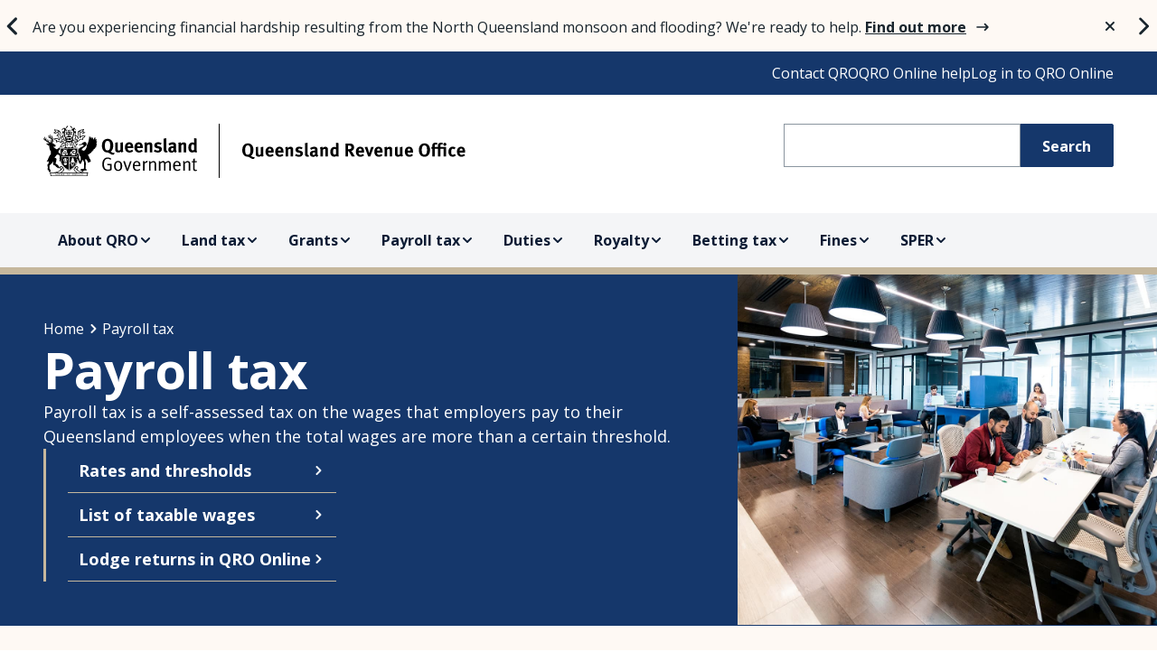

--- FILE ---
content_type: text/html; charset=UTF-8
request_url: https://qro.qld.gov.au/payroll-tax/
body_size: 17370
content:
<!DOCTYPE html>
<html lang="en-US">
    <head>
        <meta charset="UTF-8" />
    <meta name="description" content="" />
    <meta http-equiv="Content-Type" content="text/html; charset=UTF-8" />
    <meta http-equiv="X-UA-Compatible" content="IE=edge" />
    <meta name="viewport" content="width=device-width, initial-scale=1" />
    <meta name="google-site-verification" content="5oF9X4RZLMbAZpWyLw_H7NAH2ws9t7v-Sg9pwh4Qo_I" />

        <link rel="pingback" href="https://qro.qld.gov.au/xmlrpc.php" />
    <link rel="profile" href="http://gmpg.org/xfn/11" />
    <link href="https://fonts.googleapis.com/css2?family=Open+Sans:wght@400;700&amp;display=swap" rel="stylesheet" />
    <link rel="icon" type="image/x-icon" href="/favicon.ico">

    <!-- Google Tag Manager -->
    <script>(function(w,d,s,l,i){w[l]=w[l]||[];w[l].push({'gtm.start':
    new Date().getTime(),event:'gtm.js'});var f=d.getElementsByTagName(s)[0],
    j=d.createElement(s),dl=l!='dataLayer'?'&l='+l:'';j.async=true;j.src=
    'https://www.googletagmanager.com/gtm.js?id='+i+dl;f.parentNode.insertBefore(j,f);
    })(window,document,'script','dataLayer','GTM-PMDS7K');</script>
    <!-- End Google Tag Manager -->
	
	<script type="text/javascript">
    (function(c,l,a,r,i,t,y){
        c[a]=c[a]||function(){(c[a].q=c[a].q||[]).push(arguments)};
        t=l.createElement(r);t.async=1;t.src="https://www.clarity.ms/tag/"+i;
        y=l.getElementsByTagName(r)[0];y.parentNode.insertBefore(t,y);
    })(window, document, "clarity", "script", "u7c6yrojz2");
</script>
    
        <meta name='robots' content='index, follow, max-image-preview:large, max-snippet:-1, max-video-preview:-1' />
	<style>img:is([sizes="auto" i], [sizes^="auto," i]) { contain-intrinsic-size: 3000px 1500px }</style>
	
	<!-- This site is optimized with the Yoast SEO plugin v24.8.1 - https://yoast.com/wordpress/plugins/seo/ -->
	<title>Payroll tax - Queensland Revenue Office</title>
	<meta name="description" content="This page contains information on payroll tax, registration, rates and thresholds in Queensland." />
	<link rel="canonical" href="https://qro.qld.gov.au/payroll-tax/" />
	<meta property="og:locale" content="en_US" />
	<meta property="og:type" content="article" />
	<meta property="og:title" content="Payroll tax - Queensland Revenue Office" />
	<meta property="og:description" content="This page contains information on payroll tax, registration, rates and thresholds in Queensland." />
	<meta property="og:url" content="https://qro.qld.gov.au/payroll-tax/" />
	<meta property="og:site_name" content="Queensland Revenue Office" />
	<meta property="article:modified_time" content="2026-01-21T00:00:26+00:00" />
	<meta property="og:image" content="https://qro.qld.gov.au/files/Crest-teams.png" />
	<meta property="og:image:width" content="357" />
	<meta property="og:image:height" content="357" />
	<meta property="og:image:type" content="image/png" />
	<meta name="twitter:card" content="summary_large_image" />
	<meta name="twitter:image" content="https://qro.qld.gov.au/files/Crest-teams.png" />
	<script type="application/ld+json" class="yoast-schema-graph">{"@context":"https://schema.org","@graph":[{"@type":"WebPage","@id":"https://qro.qld.gov.au/payroll-tax/","url":"https://qro.qld.gov.au/payroll-tax/","name":"Payroll tax - Queensland Revenue Office","isPartOf":{"@id":"https://staging.qro.qld.gov.au/#website"},"datePublished":"2026-01-20T21:00:18+00:00","dateModified":"2026-01-21T00:00:26+00:00","description":"This page contains information on payroll tax, registration, rates and thresholds in Queensland.","breadcrumb":{"@id":"https://qro.qld.gov.au/payroll-tax/#breadcrumb"},"inLanguage":"en-US","potentialAction":[{"@type":"ReadAction","target":["https://qro.qld.gov.au/payroll-tax/"]}]},{"@type":"BreadcrumbList","@id":"https://qro.qld.gov.au/payroll-tax/#breadcrumb","itemListElement":[{"@type":"ListItem","position":1,"name":"Home","item":"https://staging.qro.qld.gov.au/"},{"@type":"ListItem","position":2,"name":"Payroll tax"}]},{"@type":"WebSite","@id":"https://staging.qro.qld.gov.au/#website","url":"https://staging.qro.qld.gov.au/","name":"Queensland Revenue Office","description":"","publisher":{"@id":"https://staging.qro.qld.gov.au/#organization"},"potentialAction":[{"@type":"SearchAction","target":{"@type":"EntryPoint","urlTemplate":"https://staging.qro.qld.gov.au/?s={search_term_string}"},"query-input":{"@type":"PropertyValueSpecification","valueRequired":true,"valueName":"search_term_string"}}],"inLanguage":"en-US"},{"@type":"Organization","@id":"https://staging.qro.qld.gov.au/#organization","name":"Queensland Revenue Office","url":"https://staging.qro.qld.gov.au/","logo":{"@type":"ImageObject","inLanguage":"en-US","@id":"https://staging.qro.qld.gov.au/#/schema/logo/image/","url":"https://test2.qro.qld.gov.au/files/logoDesktop.png","contentUrl":"https://test2.qro.qld.gov.au/files/logoDesktop.png","width":2335,"height":300,"caption":"Queensland Revenue Office"},"image":{"@id":"https://staging.qro.qld.gov.au/#/schema/logo/image/"}}]}</script>
	<!-- / Yoast SEO plugin. -->


<link rel="alternate" type="application/rss+xml" title="Queensland Revenue Office &raquo; Feed" href="https://qro.qld.gov.au/feed/" />
<link rel="alternate" type="application/rss+xml" title="Queensland Revenue Office &raquo; Comments Feed" href="https://qro.qld.gov.au/comments/feed/" />
<script type="text/javascript">
/* <![CDATA[ */
window._wpemojiSettings = {"baseUrl":"https:\/\/s.w.org\/images\/core\/emoji\/15.0.3\/72x72\/","ext":".png","svgUrl":"https:\/\/s.w.org\/images\/core\/emoji\/15.0.3\/svg\/","svgExt":".svg","source":{"concatemoji":"https:\/\/qro.qld.gov.au\/wp-includes\/js\/wp-emoji-release.min.js?ver=6.7.4"}};
/*! This file is auto-generated */
!function(i,n){var o,s,e;function c(e){try{var t={supportTests:e,timestamp:(new Date).valueOf()};sessionStorage.setItem(o,JSON.stringify(t))}catch(e){}}function p(e,t,n){e.clearRect(0,0,e.canvas.width,e.canvas.height),e.fillText(t,0,0);var t=new Uint32Array(e.getImageData(0,0,e.canvas.width,e.canvas.height).data),r=(e.clearRect(0,0,e.canvas.width,e.canvas.height),e.fillText(n,0,0),new Uint32Array(e.getImageData(0,0,e.canvas.width,e.canvas.height).data));return t.every(function(e,t){return e===r[t]})}function u(e,t,n){switch(t){case"flag":return n(e,"\ud83c\udff3\ufe0f\u200d\u26a7\ufe0f","\ud83c\udff3\ufe0f\u200b\u26a7\ufe0f")?!1:!n(e,"\ud83c\uddfa\ud83c\uddf3","\ud83c\uddfa\u200b\ud83c\uddf3")&&!n(e,"\ud83c\udff4\udb40\udc67\udb40\udc62\udb40\udc65\udb40\udc6e\udb40\udc67\udb40\udc7f","\ud83c\udff4\u200b\udb40\udc67\u200b\udb40\udc62\u200b\udb40\udc65\u200b\udb40\udc6e\u200b\udb40\udc67\u200b\udb40\udc7f");case"emoji":return!n(e,"\ud83d\udc26\u200d\u2b1b","\ud83d\udc26\u200b\u2b1b")}return!1}function f(e,t,n){var r="undefined"!=typeof WorkerGlobalScope&&self instanceof WorkerGlobalScope?new OffscreenCanvas(300,150):i.createElement("canvas"),a=r.getContext("2d",{willReadFrequently:!0}),o=(a.textBaseline="top",a.font="600 32px Arial",{});return e.forEach(function(e){o[e]=t(a,e,n)}),o}function t(e){var t=i.createElement("script");t.src=e,t.defer=!0,i.head.appendChild(t)}"undefined"!=typeof Promise&&(o="wpEmojiSettingsSupports",s=["flag","emoji"],n.supports={everything:!0,everythingExceptFlag:!0},e=new Promise(function(e){i.addEventListener("DOMContentLoaded",e,{once:!0})}),new Promise(function(t){var n=function(){try{var e=JSON.parse(sessionStorage.getItem(o));if("object"==typeof e&&"number"==typeof e.timestamp&&(new Date).valueOf()<e.timestamp+604800&&"object"==typeof e.supportTests)return e.supportTests}catch(e){}return null}();if(!n){if("undefined"!=typeof Worker&&"undefined"!=typeof OffscreenCanvas&&"undefined"!=typeof URL&&URL.createObjectURL&&"undefined"!=typeof Blob)try{var e="postMessage("+f.toString()+"("+[JSON.stringify(s),u.toString(),p.toString()].join(",")+"));",r=new Blob([e],{type:"text/javascript"}),a=new Worker(URL.createObjectURL(r),{name:"wpTestEmojiSupports"});return void(a.onmessage=function(e){c(n=e.data),a.terminate(),t(n)})}catch(e){}c(n=f(s,u,p))}t(n)}).then(function(e){for(var t in e)n.supports[t]=e[t],n.supports.everything=n.supports.everything&&n.supports[t],"flag"!==t&&(n.supports.everythingExceptFlag=n.supports.everythingExceptFlag&&n.supports[t]);n.supports.everythingExceptFlag=n.supports.everythingExceptFlag&&!n.supports.flag,n.DOMReady=!1,n.readyCallback=function(){n.DOMReady=!0}}).then(function(){return e}).then(function(){var e;n.supports.everything||(n.readyCallback(),(e=n.source||{}).concatemoji?t(e.concatemoji):e.wpemoji&&e.twemoji&&(t(e.twemoji),t(e.wpemoji)))}))}((window,document),window._wpemojiSettings);
/* ]]> */
</script>
<link rel='stylesheet' id='liwp-styles-css' href='https://qro.qld.gov.au/wp-content/themes/qro/dist/site.css?ver=1.1.5' type='text/css' media='all' />
<style id='wp-emoji-styles-inline-css' type='text/css'>

	img.wp-smiley, img.emoji {
		display: inline !important;
		border: none !important;
		box-shadow: none !important;
		height: 1em !important;
		width: 1em !important;
		margin: 0 0.07em !important;
		vertical-align: -0.1em !important;
		background: none !important;
		padding: 0 !important;
	}
</style>
<link rel='stylesheet' id='wp-block-library-css' href='https://qro.qld.gov.au/wp-includes/css/dist/block-library/style.min.css?ver=6.7.4' type='text/css' media='all' />
<style id='classic-theme-styles-inline-css' type='text/css'>
/*! This file is auto-generated */
.wp-block-button__link{color:#fff;background-color:#32373c;border-radius:9999px;box-shadow:none;text-decoration:none;padding:calc(.667em + 2px) calc(1.333em + 2px);font-size:1.125em}.wp-block-file__button{background:#32373c;color:#fff;text-decoration:none}
</style>
<style id='global-styles-inline-css' type='text/css'>
:root{--wp--preset--aspect-ratio--square: 1;--wp--preset--aspect-ratio--4-3: 4/3;--wp--preset--aspect-ratio--3-4: 3/4;--wp--preset--aspect-ratio--3-2: 3/2;--wp--preset--aspect-ratio--2-3: 2/3;--wp--preset--aspect-ratio--16-9: 16/9;--wp--preset--aspect-ratio--9-16: 9/16;--wp--preset--color--black: #000000;--wp--preset--color--cyan-bluish-gray: #abb8c3;--wp--preset--color--white: #ffffff;--wp--preset--color--pale-pink: #f78da7;--wp--preset--color--vivid-red: #cf2e2e;--wp--preset--color--luminous-vivid-orange: #ff6900;--wp--preset--color--luminous-vivid-amber: #fcb900;--wp--preset--color--light-green-cyan: #7bdcb5;--wp--preset--color--vivid-green-cyan: #00d084;--wp--preset--color--pale-cyan-blue: #8ed1fc;--wp--preset--color--vivid-cyan-blue: #0693e3;--wp--preset--color--vivid-purple: #9b51e0;--wp--preset--gradient--vivid-cyan-blue-to-vivid-purple: linear-gradient(135deg,rgba(6,147,227,1) 0%,rgb(155,81,224) 100%);--wp--preset--gradient--light-green-cyan-to-vivid-green-cyan: linear-gradient(135deg,rgb(122,220,180) 0%,rgb(0,208,130) 100%);--wp--preset--gradient--luminous-vivid-amber-to-luminous-vivid-orange: linear-gradient(135deg,rgba(252,185,0,1) 0%,rgba(255,105,0,1) 100%);--wp--preset--gradient--luminous-vivid-orange-to-vivid-red: linear-gradient(135deg,rgba(255,105,0,1) 0%,rgb(207,46,46) 100%);--wp--preset--gradient--very-light-gray-to-cyan-bluish-gray: linear-gradient(135deg,rgb(238,238,238) 0%,rgb(169,184,195) 100%);--wp--preset--gradient--cool-to-warm-spectrum: linear-gradient(135deg,rgb(74,234,220) 0%,rgb(151,120,209) 20%,rgb(207,42,186) 40%,rgb(238,44,130) 60%,rgb(251,105,98) 80%,rgb(254,248,76) 100%);--wp--preset--gradient--blush-light-purple: linear-gradient(135deg,rgb(255,206,236) 0%,rgb(152,150,240) 100%);--wp--preset--gradient--blush-bordeaux: linear-gradient(135deg,rgb(254,205,165) 0%,rgb(254,45,45) 50%,rgb(107,0,62) 100%);--wp--preset--gradient--luminous-dusk: linear-gradient(135deg,rgb(255,203,112) 0%,rgb(199,81,192) 50%,rgb(65,88,208) 100%);--wp--preset--gradient--pale-ocean: linear-gradient(135deg,rgb(255,245,203) 0%,rgb(182,227,212) 50%,rgb(51,167,181) 100%);--wp--preset--gradient--electric-grass: linear-gradient(135deg,rgb(202,248,128) 0%,rgb(113,206,126) 100%);--wp--preset--gradient--midnight: linear-gradient(135deg,rgb(2,3,129) 0%,rgb(40,116,252) 100%);--wp--preset--font-size--small: 13px;--wp--preset--font-size--medium: 20px;--wp--preset--font-size--large: 36px;--wp--preset--font-size--x-large: 42px;--wp--preset--spacing--20: 0.44rem;--wp--preset--spacing--30: 0.67rem;--wp--preset--spacing--40: 1rem;--wp--preset--spacing--50: 1.5rem;--wp--preset--spacing--60: 2.25rem;--wp--preset--spacing--70: 3.38rem;--wp--preset--spacing--80: 5.06rem;--wp--preset--shadow--natural: 6px 6px 9px rgba(0, 0, 0, 0.2);--wp--preset--shadow--deep: 12px 12px 50px rgba(0, 0, 0, 0.4);--wp--preset--shadow--sharp: 6px 6px 0px rgba(0, 0, 0, 0.2);--wp--preset--shadow--outlined: 6px 6px 0px -3px rgba(255, 255, 255, 1), 6px 6px rgba(0, 0, 0, 1);--wp--preset--shadow--crisp: 6px 6px 0px rgba(0, 0, 0, 1);}:where(.is-layout-flex){gap: 0.5em;}:where(.is-layout-grid){gap: 0.5em;}body .is-layout-flex{display: flex;}.is-layout-flex{flex-wrap: wrap;align-items: center;}.is-layout-flex > :is(*, div){margin: 0;}body .is-layout-grid{display: grid;}.is-layout-grid > :is(*, div){margin: 0;}:where(.wp-block-columns.is-layout-flex){gap: 2em;}:where(.wp-block-columns.is-layout-grid){gap: 2em;}:where(.wp-block-post-template.is-layout-flex){gap: 1.25em;}:where(.wp-block-post-template.is-layout-grid){gap: 1.25em;}.has-black-color{color: var(--wp--preset--color--black) !important;}.has-cyan-bluish-gray-color{color: var(--wp--preset--color--cyan-bluish-gray) !important;}.has-white-color{color: var(--wp--preset--color--white) !important;}.has-pale-pink-color{color: var(--wp--preset--color--pale-pink) !important;}.has-vivid-red-color{color: var(--wp--preset--color--vivid-red) !important;}.has-luminous-vivid-orange-color{color: var(--wp--preset--color--luminous-vivid-orange) !important;}.has-luminous-vivid-amber-color{color: var(--wp--preset--color--luminous-vivid-amber) !important;}.has-light-green-cyan-color{color: var(--wp--preset--color--light-green-cyan) !important;}.has-vivid-green-cyan-color{color: var(--wp--preset--color--vivid-green-cyan) !important;}.has-pale-cyan-blue-color{color: var(--wp--preset--color--pale-cyan-blue) !important;}.has-vivid-cyan-blue-color{color: var(--wp--preset--color--vivid-cyan-blue) !important;}.has-vivid-purple-color{color: var(--wp--preset--color--vivid-purple) !important;}.has-black-background-color{background-color: var(--wp--preset--color--black) !important;}.has-cyan-bluish-gray-background-color{background-color: var(--wp--preset--color--cyan-bluish-gray) !important;}.has-white-background-color{background-color: var(--wp--preset--color--white) !important;}.has-pale-pink-background-color{background-color: var(--wp--preset--color--pale-pink) !important;}.has-vivid-red-background-color{background-color: var(--wp--preset--color--vivid-red) !important;}.has-luminous-vivid-orange-background-color{background-color: var(--wp--preset--color--luminous-vivid-orange) !important;}.has-luminous-vivid-amber-background-color{background-color: var(--wp--preset--color--luminous-vivid-amber) !important;}.has-light-green-cyan-background-color{background-color: var(--wp--preset--color--light-green-cyan) !important;}.has-vivid-green-cyan-background-color{background-color: var(--wp--preset--color--vivid-green-cyan) !important;}.has-pale-cyan-blue-background-color{background-color: var(--wp--preset--color--pale-cyan-blue) !important;}.has-vivid-cyan-blue-background-color{background-color: var(--wp--preset--color--vivid-cyan-blue) !important;}.has-vivid-purple-background-color{background-color: var(--wp--preset--color--vivid-purple) !important;}.has-black-border-color{border-color: var(--wp--preset--color--black) !important;}.has-cyan-bluish-gray-border-color{border-color: var(--wp--preset--color--cyan-bluish-gray) !important;}.has-white-border-color{border-color: var(--wp--preset--color--white) !important;}.has-pale-pink-border-color{border-color: var(--wp--preset--color--pale-pink) !important;}.has-vivid-red-border-color{border-color: var(--wp--preset--color--vivid-red) !important;}.has-luminous-vivid-orange-border-color{border-color: var(--wp--preset--color--luminous-vivid-orange) !important;}.has-luminous-vivid-amber-border-color{border-color: var(--wp--preset--color--luminous-vivid-amber) !important;}.has-light-green-cyan-border-color{border-color: var(--wp--preset--color--light-green-cyan) !important;}.has-vivid-green-cyan-border-color{border-color: var(--wp--preset--color--vivid-green-cyan) !important;}.has-pale-cyan-blue-border-color{border-color: var(--wp--preset--color--pale-cyan-blue) !important;}.has-vivid-cyan-blue-border-color{border-color: var(--wp--preset--color--vivid-cyan-blue) !important;}.has-vivid-purple-border-color{border-color: var(--wp--preset--color--vivid-purple) !important;}.has-vivid-cyan-blue-to-vivid-purple-gradient-background{background: var(--wp--preset--gradient--vivid-cyan-blue-to-vivid-purple) !important;}.has-light-green-cyan-to-vivid-green-cyan-gradient-background{background: var(--wp--preset--gradient--light-green-cyan-to-vivid-green-cyan) !important;}.has-luminous-vivid-amber-to-luminous-vivid-orange-gradient-background{background: var(--wp--preset--gradient--luminous-vivid-amber-to-luminous-vivid-orange) !important;}.has-luminous-vivid-orange-to-vivid-red-gradient-background{background: var(--wp--preset--gradient--luminous-vivid-orange-to-vivid-red) !important;}.has-very-light-gray-to-cyan-bluish-gray-gradient-background{background: var(--wp--preset--gradient--very-light-gray-to-cyan-bluish-gray) !important;}.has-cool-to-warm-spectrum-gradient-background{background: var(--wp--preset--gradient--cool-to-warm-spectrum) !important;}.has-blush-light-purple-gradient-background{background: var(--wp--preset--gradient--blush-light-purple) !important;}.has-blush-bordeaux-gradient-background{background: var(--wp--preset--gradient--blush-bordeaux) !important;}.has-luminous-dusk-gradient-background{background: var(--wp--preset--gradient--luminous-dusk) !important;}.has-pale-ocean-gradient-background{background: var(--wp--preset--gradient--pale-ocean) !important;}.has-electric-grass-gradient-background{background: var(--wp--preset--gradient--electric-grass) !important;}.has-midnight-gradient-background{background: var(--wp--preset--gradient--midnight) !important;}.has-small-font-size{font-size: var(--wp--preset--font-size--small) !important;}.has-medium-font-size{font-size: var(--wp--preset--font-size--medium) !important;}.has-large-font-size{font-size: var(--wp--preset--font-size--large) !important;}.has-x-large-font-size{font-size: var(--wp--preset--font-size--x-large) !important;}
:where(.wp-block-post-template.is-layout-flex){gap: 1.25em;}:where(.wp-block-post-template.is-layout-grid){gap: 1.25em;}
:where(.wp-block-columns.is-layout-flex){gap: 2em;}:where(.wp-block-columns.is-layout-grid){gap: 2em;}
:root :where(.wp-block-pullquote){font-size: 1.5em;line-height: 1.6;}
</style>
<script type="text/javascript" src="https://qro.qld.gov.au/wp-includes/js/jquery/jquery.min.js?ver=3.7.1" id="jquery-core-js"></script>
<script type="text/javascript" src="https://qro.qld.gov.au/wp-includes/js/jquery/jquery-migrate.min.js?ver=3.4.1" id="jquery-migrate-js"></script>
<link rel="https://api.w.org/" href="https://qro.qld.gov.au/wp-json/" /><link rel="alternate" title="JSON" type="application/json" href="https://qro.qld.gov.au/wp-json/wp/v2/pages/75" /><link rel="EditURI" type="application/rsd+xml" title="RSD" href="https://qro.qld.gov.au/xmlrpc.php?rsd" />
<meta name="generator" content="WordPress 6.7.4" />
<link rel='shortlink' href='https://qro.qld.gov.au/?p=75' />
<link rel="alternate" title="oEmbed (JSON)" type="application/json+oembed" href="https://qro.qld.gov.au/wp-json/oembed/1.0/embed?url=https%3A%2F%2Fqro.qld.gov.au%2Fpayroll-tax%2F" />
<link rel="alternate" title="oEmbed (XML)" type="text/xml+oembed" href="https://qro.qld.gov.au/wp-json/oembed/1.0/embed?url=https%3A%2F%2Fqro.qld.gov.au%2Fpayroll-tax%2F&#038;format=xml" />
		<style type="text/css" id="wp-custom-css">
			.wpforms-submit-container .wpforms-submit {
            visibility:hidden;
        }
.wpforms-page-indicator-steps
{
	visibility:hidden;
}

		</style>
		

        
      </head>

    <body class="page-template page-template-page-templates page-template-topic-summary page-template-page-templatestopic-summary-php page page-id-75 page-parent">
    <!-- Google Tag Manager (noscript) -->
    <noscript><iframe src="https://www.googletagmanager.com/ns.html?id=GTM-PMDS7K"
    height="0" width="0" style="display:none;visibility:hidden"></iframe></noscript>
    <!-- End Google Tag Manager (noscript) -->

        <a class="skip-to-content reset" href="#main">Skip to content</a>

        <!--noindex-->
<div class="notification-bars">  
                <div class="notification-bar notification-bar--slider">  
        <button class="notification-bar__left-arrow-button desktop"></button>
        <div class="notification-bar__container">  
            <div class="notification-bar__slider-content">
                                    <div class="notification-bar__slide"> 
                        <p>
                                                Are you experiencing financial hardship resulting from the North Queensland monsoon and flooding? We're ready to help.
                                                    <a href="https://qro.qld.gov.au/2026/01/disaster-relief-north-qld-monsoon/" target="_self">Find out more</a>
                                                </p>
                    </div>                      
                                    <div class="notification-bar__slide"> 
                        <p>
                                                You can now subscribe to receive our latest announcements by email.
                                                    <a href="/2025/07/subscribe-to-announcements" target="_self">Read more</a>
                                                </p>
                    </div>                      
                                <button class="notification-bar__close-button notification-bar__close-button--slider"></button>
            </div>
        </div>
        <button class="notification-bar__right-arrow-button desktop"></button>
        <div class="notification-bar__mobile-buttons mobile">
            <button class="notification-bar__left-arrow-button"></button>
            <button class="notification-bar__right-arrow-button"></button>
            <button class="notification-bar__pause-button notification-bar__pause-button--active"></button>
            <button class="notification-bar__play-button"></button>
        </div>
    </div>
    </div>
<header class="header">
    <div class="header__small">
        <div class="header__sm-bar">
            <a class="header__sm-logo-link reset" href="/" target="_self">
        <img class="header__sm-logo-image" src="/wp-content/themes/qro/LIWP/Site/Assets/Images/logoMobile.svg" alt="Queensland Government - Queensland Revenue Office" />
      </a>

            <ul class="header__sm-nav-item-list reset">
                <li class="header__sm-nav-item reset">
          

  <button class="liwp-button reset header__sm-nav-item-button header__sm-nav-item-button-search liwp-button--type-ghost liwp-button--icon-type-search liwp-button--has-icon liwp-button--is-icon-only" type="button">
          <span aria-hidden="true"></span>
      <span class="sr-only">Search</span>
      </button>
        </li>

                <li class="header__sm-nav-item reset">
          

  <button class="liwp-button reset header__sm-nav-item-button header__sm-nav-item-button-menu liwp-button--type-ghost liwp-button--icon-type-menu liwp-button--has-icon liwp-button--is-icon-only" type="button">
          <span aria-hidden="true"></span>
      <span class="sr-only">Menu</span>
      </button>
        </li>
      </ul>
    </div>
  </div>

    <div class="header__large">
        <div class="header__lg-top-bar">
      <div class="header__lg-top-bar-inner">
        <ul class="header__lg-top-bar-list reset">
                                              <li class="header__lg-top-bar-item reset ">
                <a class="header__lg-top-bar-link reset menu-item menu-item-type-custom menu-item-object-custom menu-item-37957 "
                  href="/contact-qro/"
                  target="_self"
                  id="header__lg-top-bar-link-1"
                                    >
                  Contact QRO 
                </a> 
                          </li>
                                              <li class="header__lg-top-bar-item reset ">
                <a class="header__lg-top-bar-link reset menu-item menu-item-type-custom menu-item-object-custom menu-item-37958 "
                  href="/qro-online/"
                  target="_self"
                  id="header__lg-top-bar-link-2"
                                    >
                  QRO Online help 
                </a> 
                          </li>
                                              <li class="header__lg-top-bar-item reset ">
                <a class="header__lg-top-bar-link reset menu-item menu-item-type-custom menu-item-object-custom menu-item-37748 "
                  href="https://qroonline.treasury.qld.gov.au"
                  target="_self"
                  id="header__lg-top-bar-link-3"
                                    >
                  Log in to QRO Online 
                </a> 
                          </li>
                  </ul>
      </div>
    </div>

        <div class="header__lg-logo-bar">
      <div class="header__lg-logo-bar-inner">
                <a class="header__lg-logo-link reset" href="/" target="_self">
          <img class="header__lg-logo-image" src="/wp-content/themes/qro/LIWP/Site/Assets/Images/logoDesktop.svg" alt="Queensland Government - Queensland Revenue Office" />
        </a>
        <div class="header__lg-logo-bar-inner--search-box">
          <form method="get" class="header__lg-logo-bar-inner--search-box--search-form" action="https://discover.search.qld.gov.au/s/search.html">
            <input name="collection" type="hidden" value="qgov~sp-treasury" />
            <input name="profile" type="hidden" value="state-revenue" />
            <input name="num_ranks" type="hidden" value="10" />
            <input name="tiers" type="hidden" value="off" />
                        

  
  
<div class="text-field header__lg-logo-bar-inner--search-box--search-form--search-field searchbox-query">
    <input class="text-field__input"
    name="query"
    type="text"
    placeholder=""
    value=""
    aria-label="Search Queensland Revenue Office" />

    
    <div class="text-field__border"></div>
</div>
            

  <button class="liwp-button reset header__lg-logo-bar-inner--search-box--search-form--submit liwp-button--type-primary liwp-button--is-text-only" type="submit">
          Search
      </button>
          </form>
        </div>
      </div>
    </div>

        <div class="header__lg-nav-bar">
      <div class="header__lg-nav-bar-inner">
        <ul class="header__lg-nav-item-list reset">
                                              <li class="header__lg-nav-item reset">
              <a 
                class="header__lg-nav-link reset menu-item menu-item-type-post_type menu-item-object-page menu-item-24212 menu-item-has-children  header__lg-nav-link--has-submenu" 
                href="https://qro.qld.gov.au/about-qro/" 
                target="_self"
                                  aria-haspopup="true"
                  aria-expanded="false"
                  aria-controls="header__lg-nav-submenu-1"
                              >
                About QRO
              </a>
                            <div 
                class="header__lg-nav-submenu" 
                id="header__lg-nav-submenu-1"
                aria-labelledby="header__lg-nav-submenu-heading-1"
              >
                <div class="header__lg-nav-submenu-inner">
                  <div>
                    <a 
                      class="header__lg-nav-submenu-heading reset" 
                      href="https://qro.qld.gov.au/about-qro/"
                      id="header__lg-nav-submenu-heading-1"
                    >
                      <span>About QRO</span>
                    </a>
                  </div>
                  <hr class="header__lg-nav-submenu-rule">
                  <ul class="header__lg-nav-submenu-columns reset">
                                          <li class="reset">
                        <a 
                          class="reset" 
                          href="https://qro.qld.gov.au/about-qro/overview/" 
                          target="_self"
                        >
                          <span class="header__lg-nav-submenu-item-text">About QRO</span> 
                        </a>
                      </li>
                                          <li class="reset">
                        <a 
                          class="reset" 
                          href="https://qro.qld.gov.au/about-qro/payments-refunds-and-fees/" 
                          target="_self"
                        >
                          <span class="header__lg-nav-submenu-item-text">Payments, refunds and fees</span> 
                        </a>
                      </li>
                                          <li class="reset">
                        <a 
                          class="reset" 
                          href="https://qro.qld.gov.au/about-qro/compliance/" 
                          target="_self"
                        >
                          <span class="header__lg-nav-submenu-item-text">Compliance</span> 
                        </a>
                      </li>
                                          <li class="reset">
                        <a 
                          class="reset" 
                          href="https://qro.qld.gov.au/about-qro/feedback/" 
                          target="_self"
                        >
                          <span class="header__lg-nav-submenu-item-text">Feedback</span> 
                        </a>
                      </li>
                                          <li class="reset">
                        <a 
                          class="reset" 
                          href="https://qro.qld.gov.au/about-qro/communication/" 
                          target="_self"
                        >
                          <span class="header__lg-nav-submenu-item-text">How we connect with you</span> 
                        </a>
                      </li>
                                          <li class="reset">
                        <a 
                          class="reset" 
                          href="https://qro.qld.gov.au/about-qro/other-languages/" 
                          target="_self"
                        >
                          <span class="header__lg-nav-submenu-item-text">Other languages</span> 
                        </a>
                      </li>
                                          <li class="reset">
                        <a 
                          class="reset" 
                          href="https://qro.qld.gov.au/about-qro/hardship/" 
                          target="_self"
                        >
                          <span class="header__lg-nav-submenu-item-text">Natural disaster relief</span> 
                        </a>
                      </li>
                                          <li class="reset">
                        <a 
                          class="reset" 
                          href="https://qro.qld.gov.au/contact-qro/" 
                          target="_self"
                        >
                          <span class="header__lg-nav-submenu-item-text">Contact us</span> 
                        </a>
                      </li>
                                      </ul>
                </div>
              </div>
                          </li>
                                              <li class="header__lg-nav-item reset">
              <a 
                class="header__lg-nav-link reset menu-item menu-item-type-post_type menu-item-object-page menu-item-19915 menu-item-has-children  header__lg-nav-link--has-submenu" 
                href="https://qro.qld.gov.au/land-tax/" 
                target="_self"
                                  aria-haspopup="true"
                  aria-expanded="false"
                  aria-controls="header__lg-nav-submenu-2"
                              >
                Land tax
              </a>
                            <div 
                class="header__lg-nav-submenu" 
                id="header__lg-nav-submenu-2"
                aria-labelledby="header__lg-nav-submenu-heading-2"
              >
                <div class="header__lg-nav-submenu-inner">
                  <div>
                    <a 
                      class="header__lg-nav-submenu-heading reset" 
                      href="https://qro.qld.gov.au/land-tax/"
                      id="header__lg-nav-submenu-heading-2"
                    >
                      <span>Land tax</span>
                    </a>
                  </div>
                  <hr class="header__lg-nav-submenu-rule">
                  <ul class="header__lg-nav-submenu-columns reset">
                                          <li class="reset">
                        <a 
                          class="reset" 
                          href="https://qro.qld.gov.au/land-tax/about/" 
                          target="_self"
                        >
                          <span class="header__lg-nav-submenu-item-text">New to land tax</span> 
                        </a>
                      </li>
                                          <li class="reset">
                        <a 
                          class="reset" 
                          href="https://qro.qld.gov.au/land-tax/relief/" 
                          target="_self"
                        >
                          <span class="header__lg-nav-submenu-item-text">Exemptions and relief</span> 
                        </a>
                      </li>
                                          <li class="reset">
                        <a 
                          class="reset" 
                          href="https://qro.qld.gov.au/land-tax/calculate/" 
                          target="_self"
                        >
                          <span class="header__lg-nav-submenu-item-text">Calculating</span> 
                        </a>
                      </li>
                                          <li class="reset">
                        <a 
                          class="reset" 
                          href="https://qro.qld.gov.au/land-tax/pay/" 
                          target="_self"
                        >
                          <span class="header__lg-nav-submenu-item-text">Paying your assessment notice</span> 
                        </a>
                      </li>
                                          <li class="reset">
                        <a 
                          class="reset" 
                          href="https://qro.qld.gov.au/land-tax/clearance/" 
                          target="_self"
                        >
                          <span class="header__lg-nav-submenu-item-text">Land tax clearance certificate</span> 
                        </a>
                      </li>
                                          <li class="reset">
                        <a 
                          class="reset" 
                          href="https://qro.qld.gov.au/land-tax/pay/update-details/" 
                          target="_self"
                        >
                          <span class="header__lg-nav-submenu-item-text">Update your details</span> 
                        </a>
                      </li>
                                          <li class="reset">
                        <a 
                          class="reset" 
                          href="/land-tax/contact-us" 
                          target="_self"
                        >
                          <span class="header__lg-nav-submenu-item-text">Contact us</span> 
                        </a>
                      </li>
                                      </ul>
                </div>
              </div>
                          </li>
                                              <li class="header__lg-nav-item reset">
              <a 
                class="header__lg-nav-link reset menu-item menu-item-type-post_type menu-item-object-page menu-item-19921 menu-item-has-children  header__lg-nav-link--has-submenu" 
                href="https://qro.qld.gov.au/property-concessions-grants/" 
                target="_self"
                                  aria-haspopup="true"
                  aria-expanded="false"
                  aria-controls="header__lg-nav-submenu-3"
                              >
                Grants
              </a>
                            <div 
                class="header__lg-nav-submenu" 
                id="header__lg-nav-submenu-3"
                aria-labelledby="header__lg-nav-submenu-heading-3"
              >
                <div class="header__lg-nav-submenu-inner">
                  <div>
                    <a 
                      class="header__lg-nav-submenu-heading reset" 
                      href="https://qro.qld.gov.au/property-concessions-grants/"
                      id="header__lg-nav-submenu-heading-3"
                    >
                      <span>Grants</span>
                    </a>
                  </div>
                  <hr class="header__lg-nav-submenu-rule">
                  <ul class="header__lg-nav-submenu-columns reset">
                                          <li class="reset">
                        <a 
                          class="reset" 
                          href="https://qro.qld.gov.au/property-concessions-grants/first-home-grant/" 
                          target="_self"
                        >
                          <span class="header__lg-nav-submenu-item-text">First home owner grant</span> 
                        </a>
                      </li>
                                          <li class="reset">
                        <a 
                          class="reset" 
                          href="https://qro.qld.gov.au/property-concessions-grants/regional-home-building-boost-grant/" 
                          target="_self"
                        >
                          <span class="header__lg-nav-submenu-item-text">Regional home building boost grant</span> 
                        </a>
                      </li>
                                          <li class="reset">
                        <a 
                          class="reset" 
                          href="https://qro.qld.gov.au/duties/transfer-duty/concessions/homes/" 
                          target="_self"
                        >
                          <span class="header__lg-nav-submenu-item-text">Home concessions</span> 
                        </a>
                      </li>
                                          <li class="reset">
                        <a 
                          class="reset" 
                          href="/property-concessions-grants/contact-us" 
                          target="_self"
                        >
                          <span class="header__lg-nav-submenu-item-text">Contact us</span> 
                        </a>
                      </li>
                                      </ul>
                </div>
              </div>
                          </li>
                                              <li class="header__lg-nav-item reset">
              <a 
                class="header__lg-nav-link reset menu-item menu-item-type-post_type menu-item-object-page current-menu-item page_item page-item-75 current_page_item menu-item-19919 menu-item-has-children  header__lg-nav-link--has-submenu" 
                href="https://qro.qld.gov.au/payroll-tax/" 
                target="_self"
                                  aria-haspopup="true"
                  aria-expanded="false"
                  aria-controls="header__lg-nav-submenu-4"
                              >
                Payroll tax
              </a>
                            <div 
                class="header__lg-nav-submenu" 
                id="header__lg-nav-submenu-4"
                aria-labelledby="header__lg-nav-submenu-heading-4"
              >
                <div class="header__lg-nav-submenu-inner">
                  <div>
                    <a 
                      class="header__lg-nav-submenu-heading reset" 
                      href="https://qro.qld.gov.au/payroll-tax/"
                      id="header__lg-nav-submenu-heading-4"
                    >
                      <span>Payroll tax</span>
                    </a>
                  </div>
                  <hr class="header__lg-nav-submenu-rule">
                  <ul class="header__lg-nav-submenu-columns reset">
                                          <li class="reset">
                        <a 
                          class="reset" 
                          href="https://qro.qld.gov.au/payroll-tax/overview/" 
                          target="_self"
                        >
                          <span class="header__lg-nav-submenu-item-text">New to payroll tax</span> 
                        </a>
                      </li>
                                          <li class="reset">
                        <a 
                          class="reset" 
                          href="https://qro.qld.gov.au/payroll-tax/register/" 
                          target="_self"
                        >
                          <span class="header__lg-nav-submenu-item-text">Registering</span> 
                        </a>
                      </li>
                                          <li class="reset">
                        <a 
                          class="reset" 
                          href="https://qro.qld.gov.au/payroll-tax/liability/" 
                          target="_self"
                        >
                          <span class="header__lg-nav-submenu-item-text">Liability and taxable wages</span> 
                        </a>
                      </li>
                                          <li class="reset">
                        <a 
                          class="reset" 
                          href="https://qro.qld.gov.au/payroll-tax/grouping/" 
                          target="_self"
                        >
                          <span class="header__lg-nav-submenu-item-text">Grouping</span> 
                        </a>
                      </li>
                                          <li class="reset">
                        <a 
                          class="reset" 
                          href="https://qro.qld.gov.au/payroll-tax/exemptions/" 
                          target="_self"
                        >
                          <span class="header__lg-nav-submenu-item-text">Exemptions</span> 
                        </a>
                      </li>
                                          <li class="reset">
                        <a 
                          class="reset" 
                          href="https://qro.qld.gov.au/payroll-tax/calculate/" 
                          target="_self"
                        >
                          <span class="header__lg-nav-submenu-item-text">Calculating</span> 
                        </a>
                      </li>
                                          <li class="reset">
                        <a 
                          class="reset" 
                          href="https://qro.qld.gov.au/payroll-tax/mental-health-levy/" 
                          target="_self"
                        >
                          <span class="header__lg-nav-submenu-item-text">Mental health levy</span> 
                        </a>
                      </li>
                                          <li class="reset">
                        <a 
                          class="reset" 
                          href="https://qro.qld.gov.au/payroll-tax/returns/" 
                          target="_self"
                        >
                          <span class="header__lg-nav-submenu-item-text">Lodging returns</span> 
                        </a>
                      </li>
                                          <li class="reset">
                        <a 
                          class="reset" 
                          href="/payroll-tax/contact-us" 
                          target="_self"
                        >
                          <span class="header__lg-nav-submenu-item-text">Contact us</span> 
                        </a>
                      </li>
                                      </ul>
                </div>
              </div>
                          </li>
                                              <li class="header__lg-nav-item reset">
              <a 
                class="header__lg-nav-link reset menu-item menu-item-type-post_type menu-item-object-page menu-item-19922 menu-item-has-children  header__lg-nav-link--has-submenu" 
                href="https://qro.qld.gov.au/duties/" 
                target="_self"
                                  aria-haspopup="true"
                  aria-expanded="false"
                  aria-controls="header__lg-nav-submenu-5"
                              >
                Duties
              </a>
                            <div 
                class="header__lg-nav-submenu" 
                id="header__lg-nav-submenu-5"
                aria-labelledby="header__lg-nav-submenu-heading-5"
              >
                <div class="header__lg-nav-submenu-inner">
                  <div>
                    <a 
                      class="header__lg-nav-submenu-heading reset" 
                      href="https://qro.qld.gov.au/duties/"
                      id="header__lg-nav-submenu-heading-5"
                    >
                      <span>Duties</span>
                    </a>
                  </div>
                  <hr class="header__lg-nav-submenu-rule">
                  <ul class="header__lg-nav-submenu-columns reset">
                                          <li class="reset">
                        <a 
                          class="reset" 
                          href="https://qro.qld.gov.au/duties/transfer-duty/" 
                          target="_self"
                        >
                          <span class="header__lg-nav-submenu-item-text">Transfer duty</span> 
                        </a>
                      </li>
                                          <li class="reset">
                        <a 
                          class="reset" 
                          href="https://qro.qld.gov.au/duties/self-assessors/" 
                          target="_self"
                        >
                          <span class="header__lg-nav-submenu-item-text">Self assessors</span> 
                        </a>
                      </li>
                                          <li class="reset">
                        <a 
                          class="reset" 
                          href="https://qro.qld.gov.au/duties/investors/" 
                          target="_self"
                        >
                          <span class="header__lg-nav-submenu-item-text">Businesses, trusts and investors</span> 
                        </a>
                      </li>
                                          <li class="reset">
                        <a 
                          class="reset" 
                          href="https://qro.qld.gov.au/duties/insurance-duty/" 
                          target="_self"
                        >
                          <span class="header__lg-nav-submenu-item-text">Insurance duty</span> 
                        </a>
                      </li>
                                          <li class="reset">
                        <a 
                          class="reset" 
                          href="https://www.qld.gov.au/transport/registration/fees/duty" 
                          target="_self"
                        >
                          <span class="header__lg-nav-submenu-item-text">Vehicle registration duty</span> 
                        </a>
                      </li>
                                          <li class="reset">
                        <a 
                          class="reset" 
                          href="/duties/contact-us" 
                          target="_self"
                        >
                          <span class="header__lg-nav-submenu-item-text">Contact us</span> 
                        </a>
                      </li>
                                      </ul>
                </div>
              </div>
                          </li>
                                              <li class="header__lg-nav-item reset">
              <a 
                class="header__lg-nav-link reset menu-item menu-item-type-post_type menu-item-object-page menu-item-19923 menu-item-has-children  header__lg-nav-link--has-submenu" 
                href="https://qro.qld.gov.au/royalty/" 
                target="_self"
                                  aria-haspopup="true"
                  aria-expanded="false"
                  aria-controls="header__lg-nav-submenu-6"
                              >
                Royalty
              </a>
                            <div 
                class="header__lg-nav-submenu" 
                id="header__lg-nav-submenu-6"
                aria-labelledby="header__lg-nav-submenu-heading-6"
              >
                <div class="header__lg-nav-submenu-inner">
                  <div>
                    <a 
                      class="header__lg-nav-submenu-heading reset" 
                      href="https://qro.qld.gov.au/royalty/"
                      id="header__lg-nav-submenu-heading-6"
                    >
                      <span>Royalty</span>
                    </a>
                  </div>
                  <hr class="header__lg-nav-submenu-rule">
                  <ul class="header__lg-nav-submenu-columns reset">
                                          <li class="reset">
                        <a 
                          class="reset" 
                          href="https://qro.qld.gov.au/royalty/overview/" 
                          target="_self"
                        >
                          <span class="header__lg-nav-submenu-item-text">About royalty</span> 
                        </a>
                      </li>
                                          <li class="reset">
                        <a 
                          class="reset" 
                          href="https://qro.qld.gov.au/royalty/calculate-mineral/" 
                          target="_self"
                        >
                          <span class="header__lg-nav-submenu-item-text">Calculating mining royalty</span> 
                        </a>
                      </li>
                                          <li class="reset">
                        <a 
                          class="reset" 
                          href="https://qro.qld.gov.au/royalty/calculate-petroleum/" 
                          target="_self"
                        >
                          <span class="header__lg-nav-submenu-item-text">Calculating petroleum royalty</span> 
                        </a>
                      </li>
                                          <li class="reset">
                        <a 
                          class="reset" 
                          href="https://qro.qld.gov.au/royalty/lodge-pay/" 
                          target="_self"
                        >
                          <span class="header__lg-nav-submenu-item-text">Lodging returns</span> 
                        </a>
                      </li>
                                          <li class="reset">
                        <a 
                          class="reset" 
                          href="https://qro.qld.gov.au/royalty/comply/" 
                          target="_self"
                        >
                          <span class="header__lg-nav-submenu-item-text">Complying with obligations</span> 
                        </a>
                      </li>
                                          <li class="reset">
                        <a 
                          class="reset" 
                          href="/royalty/contact-us" 
                          target="_self"
                        >
                          <span class="header__lg-nav-submenu-item-text">Contact us</span> 
                        </a>
                      </li>
                                      </ul>
                </div>
              </div>
                          </li>
                                              <li class="header__lg-nav-item reset">
              <a 
                class="header__lg-nav-link reset menu-item menu-item-type-post_type menu-item-object-page menu-item-19924 menu-item-has-children  header__lg-nav-link--has-submenu" 
                href="https://qro.qld.gov.au/betting-tax/" 
                target="_self"
                                  aria-haspopup="true"
                  aria-expanded="false"
                  aria-controls="header__lg-nav-submenu-7"
                              >
                Betting tax
              </a>
                            <div 
                class="header__lg-nav-submenu" 
                id="header__lg-nav-submenu-7"
                aria-labelledby="header__lg-nav-submenu-heading-7"
              >
                <div class="header__lg-nav-submenu-inner">
                  <div>
                    <a 
                      class="header__lg-nav-submenu-heading reset" 
                      href="https://qro.qld.gov.au/betting-tax/"
                      id="header__lg-nav-submenu-heading-7"
                    >
                      <span>Betting tax</span>
                    </a>
                  </div>
                  <hr class="header__lg-nav-submenu-rule">
                  <ul class="header__lg-nav-submenu-columns reset">
                                          <li class="reset">
                        <a 
                          class="reset" 
                          href="https://qro.qld.gov.au/betting-tax/register/" 
                          target="_self"
                        >
                          <span class="header__lg-nav-submenu-item-text">Registering</span> 
                        </a>
                      </li>
                                          <li class="reset">
                        <a 
                          class="reset" 
                          href="https://qro.qld.gov.au/betting-tax/rate-threshold/" 
                          target="_self"
                        >
                          <span class="header__lg-nav-submenu-item-text">Rate and threshold</span> 
                        </a>
                      </li>
                                          <li class="reset">
                        <a 
                          class="reset" 
                          href="https://qro.qld.gov.au/betting-tax/lodging/" 
                          target="_self"
                        >
                          <span class="header__lg-nav-submenu-item-text">Lodging returns</span> 
                        </a>
                      </li>
                                          <li class="reset">
                        <a 
                          class="reset" 
                          href="/betting-tax/contact-us" 
                          target="_self"
                        >
                          <span class="header__lg-nav-submenu-item-text">Contact us</span> 
                        </a>
                      </li>
                                      </ul>
                </div>
              </div>
                          </li>
                                              <li class="header__lg-nav-item reset">
              <a 
                class="header__lg-nav-link reset menu-item menu-item-type-post_type menu-item-object-page menu-item-30580 menu-item-has-children  header__lg-nav-link--has-submenu" 
                href="https://qro.qld.gov.au/fines-and-infringements/" 
                target="_self"
                                  aria-haspopup="true"
                  aria-expanded="false"
                  aria-controls="header__lg-nav-submenu-8"
                              >
                Fines
              </a>
                            <div 
                class="header__lg-nav-submenu" 
                id="header__lg-nav-submenu-8"
                aria-labelledby="header__lg-nav-submenu-heading-8"
              >
                <div class="header__lg-nav-submenu-inner">
                  <div>
                    <a 
                      class="header__lg-nav-submenu-heading reset" 
                      href="https://qro.qld.gov.au/fines-and-infringements/"
                      id="header__lg-nav-submenu-heading-8"
                    >
                      <span>Fines</span>
                    </a>
                  </div>
                  <hr class="header__lg-nav-submenu-rule">
                  <ul class="header__lg-nav-submenu-columns reset">
                                          <li class="reset">
                        <a 
                          class="reset" 
                          href="/fines-and-infringements/about#pay-your-fine-or-set-up-payment-plan" 
                          target="_self"
                        >
                          <span class="header__lg-nav-submenu-item-text">Pay a fine</span> 
                        </a>
                      </li>
                                          <li class="reset">
                        <a 
                          class="reset" 
                          href="/fines-and-infringements/about#transfer-your-fine" 
                          target="_self"
                        >
                          <span class="header__lg-nav-submenu-item-text">Transfer a fine</span> 
                        </a>
                      </li>
                                          <li class="reset">
                        <a 
                          class="reset" 
                          href="/fines-and-infringements/about#dispute-your-fine" 
                          target="_self"
                        >
                          <span class="header__lg-nav-submenu-item-text">Dispute a fine</span> 
                        </a>
                      </li>
                                          <li class="reset">
                        <a 
                          class="reset" 
                          href="https://qro.qld.gov.au/fines-and-infringements/contact-us/" 
                          target="_self"
                        >
                          <span class="header__lg-nav-submenu-item-text">Contact us</span> 
                        </a>
                      </li>
                                      </ul>
                </div>
              </div>
                          </li>
                                              <li class="header__lg-nav-item reset">
              <a 
                class="header__lg-nav-link reset menu-item menu-item-type-post_type menu-item-object-page menu-item-29863 menu-item-has-children  header__lg-nav-link--has-submenu" 
                href="https://qro.qld.gov.au/sper/" 
                target="_self"
                                  aria-haspopup="true"
                  aria-expanded="false"
                  aria-controls="header__lg-nav-submenu-9"
                              >
                SPER
              </a>
                            <div 
                class="header__lg-nav-submenu" 
                id="header__lg-nav-submenu-9"
                aria-labelledby="header__lg-nav-submenu-heading-9"
              >
                <div class="header__lg-nav-submenu-inner">
                  <div>
                    <a 
                      class="header__lg-nav-submenu-heading reset" 
                      href="https://qro.qld.gov.au/sper/"
                      id="header__lg-nav-submenu-heading-9"
                    >
                      <span>SPER</span>
                    </a>
                  </div>
                  <hr class="header__lg-nav-submenu-rule">
                  <ul class="header__lg-nav-submenu-columns reset">
                                          <li class="reset">
                        <a 
                          class="reset" 
                          href="/sper/about/" 
                          target="_self"
                        >
                          <span class="header__lg-nav-submenu-item-text">About SPER</span> 
                        </a>
                      </li>
                                          <li class="reset">
                        <a 
                          class="reset" 
                          href="/sper/payment-options-and-refunds/" 
                          target="_self"
                        >
                          <span class="header__lg-nav-submenu-item-text">Payment options and refunds</span> 
                        </a>
                      </li>
                                          <li class="reset">
                        <a 
                          class="reset" 
                          href="https://qld.gov.au/law/fines-and-penalties/fine-enforcement" 
                          target="_self"
                        >
                          <span class="header__lg-nav-submenu-item-text">Enforcement actions</span> 
                        </a>
                      </li>
                                          <li class="reset">
                        <a 
                          class="reset" 
                          href="https://qld.gov.au/law/fines-and-penalties/state-penalties-enforcement-registry" 
                          target="_self"
                        >
                          <span class="header__lg-nav-submenu-item-text">SPER website</span> 
                        </a>
                      </li>
                                          <li class="reset">
                        <a 
                          class="reset" 
                          href="https://qro.qld.gov.au/sper/contact-you/" 
                          target="_self"
                        >
                          <span class="header__lg-nav-submenu-item-text">Contacting you about debts</span> 
                        </a>
                      </li>
                                          <li class="reset">
                        <a 
                          class="reset" 
                          href="https://qro.qld.gov.au/sper/contact-us/" 
                          target="_self"
                        >
                          <span class="header__lg-nav-submenu-item-text">Contact us</span> 
                        </a>
                      </li>
                                      </ul>
                </div>
              </div>
                          </li>
                  </ul>
      </div>
    </div>
  </div>

  

<div class="modal modal--type-right-side header__mobile-nav-modal">
  <div class="modal__backdrop"></div>
  <div class="modal__content modal__content--type-right-side">
    
        

  <button class="liwp-button reset modal__close-button modal__close-button--type-right-side liwp-button--type-ghost liwp-button--icon-type-close liwp-button--has-icon liwp-button--is-icon-only" type="button">
          
      </button>
    









  <div class="header__mobile-nav-modal-content">
        <div class="header__mobile-nav-modal-content-top">
              <li class="header__mobile-nav-modal-item reset">
          <a class="header__mobile-nav-modal-nav-link reset"
            href="https://qro.qld.gov.au/about-qro/"
            target="_self">
            About QRO
          </a>
        </li>
              <li class="header__mobile-nav-modal-item reset">
          <a class="header__mobile-nav-modal-nav-link reset"
            href="https://qro.qld.gov.au/land-tax/"
            target="_self">
            Land tax
          </a>
        </li>
              <li class="header__mobile-nav-modal-item reset">
          <a class="header__mobile-nav-modal-nav-link reset"
            href="https://qro.qld.gov.au/property-concessions-grants/"
            target="_self">
            Grants
          </a>
        </li>
              <li class="header__mobile-nav-modal-item reset">
          <a class="header__mobile-nav-modal-nav-link reset"
            href="https://qro.qld.gov.au/payroll-tax/"
            target="_self">
            Payroll tax
          </a>
        </li>
              <li class="header__mobile-nav-modal-item reset">
          <a class="header__mobile-nav-modal-nav-link reset"
            href="https://qro.qld.gov.au/duties/"
            target="_self">
            Duties
          </a>
        </li>
              <li class="header__mobile-nav-modal-item reset">
          <a class="header__mobile-nav-modal-nav-link reset"
            href="https://qro.qld.gov.au/royalty/"
            target="_self">
            Royalty
          </a>
        </li>
              <li class="header__mobile-nav-modal-item reset">
          <a class="header__mobile-nav-modal-nav-link reset"
            href="https://qro.qld.gov.au/betting-tax/"
            target="_self">
            Betting tax
          </a>
        </li>
              <li class="header__mobile-nav-modal-item reset">
          <a class="header__mobile-nav-modal-nav-link reset"
            href="https://qro.qld.gov.au/fines-and-infringements/"
            target="_self">
            Fines
          </a>
        </li>
              <li class="header__mobile-nav-modal-item reset">
          <a class="header__mobile-nav-modal-nav-link reset"
            href="https://qro.qld.gov.au/sper/"
            target="_self">
            SPER
          </a>
        </li>
          </div>

        <div class="header__mobile-nav-modal-content-bottom">
              <li class="header__mobile-nav-modal-secondary-item reset">
          <a class="header__mobile-nav-modal-secondary-item-link reset menu-item menu-item-type-post_type menu-item-object-page menu-item-22541"
            href="https://qro.qld.gov.au/contact-qro/"
            target="_self">
            Contact us
          </a>
        </li>
              <li class="header__mobile-nav-modal-secondary-item reset">
          <a class="header__mobile-nav-modal-secondary-item-link reset menu-item menu-item-type-post_type menu-item-object-page menu-item-24213"
            href="https://qro.qld.gov.au/qro-online/"
            target="_self">
            QRO Online help
          </a>
        </li>
              <li class="header__mobile-nav-modal-secondary-item reset">
          <a class="header__mobile-nav-modal-secondary-item-link reset menu-item menu-item-type-custom menu-item-object-custom menu-item-21684"
            href="https://qroonline.treasury.qld.gov.au"
            target="_self">
            Log in to QRO Online
          </a>
        </li>
          </div>
  </div>

  
  </div>
</div>

  

<div class="modal modal--type-right-side header__mobile-search-modal">
  <div class="modal__backdrop"></div>
  <div class="modal__content modal__content--type-right-side">
    
        

  <button class="liwp-button reset modal__close-button modal__close-button--type-right-side liwp-button--type-ghost liwp-button--icon-type-close liwp-button--has-icon liwp-button--is-icon-only" type="button">
          
      </button>
    









  <div class="header__mobile-search-modal-content">
    <div class="header__mobile-search-title">
      Search
    </div>

    <form method="get" class="header__lg-logo-bar-inner--search-box--search-form" action="https://discover.search.qld.gov.au/s/search.html">
      <input name="collection" type="hidden" value="qgov~sp-treasury" />
      <input name="profile" type="hidden" value="state-revenue" />
      <input name="num_ranks" type="hidden" value="10" />
      <input name="tiers" type="hidden" value="off" />
            

  

<div class="text-field header__lg-logo-bar-inner--search-box--search-form--search-field searchbox-query">
    <input class="text-field__input"
    name="query"
    type="text"
    placeholder=""
    value=""
     />

    
    <div class="text-field__border"></div>
</div>
      

  <button class="liwp-button reset header__lg-logo-bar-inner--search-box--search-form--submit liwp-button--type-primary liwp-button--is-text-only" type="submit">
          Search
      </button>
    </form>
  </div>

  
  </div>
</div>
</header>
<!--endnoindex-->

            <main class="main" id="main">
            <div class="page-topic-summary">
    
<div class="hero" >
  <div class="hero__inner hero__inner--has-background">
    <div class="hero__content-container hero__content-container--has-background" >
            <div class="hero__content  hero__content--has-background">

                        <div class="hero__breadcrumb">
          <div class="breadcrumb" aria-label="Breadcrumbs">
  <ol class="breadcrumb__list reset">
          <li class="breadcrumb__item reset">
                  <a class="breadcrumb__link reset" href="/" target="_self">
            Home
          </a>
                      </li>
          <li class="breadcrumb__item reset">
                          <span class="reset">
            Payroll tax
          </span>
              </li>
      </ol>
</div>
        </div>
        
                          <h1 class="hero__heading  reset">
            Payroll tax
          </h1>
        
                
                          <div class="hero__text hero__text--white">
            <p>Payroll tax is a self-assessed tax on the wages that employers pay to their Queensland employees when the total wages are more than a certain threshold.</p>

          </div>
        
                
                                      <ul class="hero__featured-list reset">
                              <li class="hero__featured-list-item reset">
                  <a class="hero__featured-list-title reset" href="/payroll-tax/calculate/rates-thresholds/" target="_self" >
                    <span class="">Rates and thresholds</span>
                  </a>
                </li>
                              <li class="hero__featured-list-item reset">
                  <a class="hero__featured-list-title reset" href="/payroll-tax/liability/wages/" target="_self" >
                    <span class="">List of taxable wages</span>
                  </a>
                </li>
                              <li class="hero__featured-list-item reset">
                  <a class="hero__featured-list-title reset" href="https://qroonline.treasury.qld.gov.au/" target="_blank" >
                    <span class="">Lodge returns in QRO Online</span>
                  </a>
                </li>
                          </ul>
                        </div>
    </div>
  </div>
      <div class="hero__image-background">
      <img src="https://qro.qld.gov.au/files/payroll-tax-hero.jpg" class="hero__desktop-image" alt="Banner image">
      <img src="https://qro.qld.gov.au/files/payroll-tax-hero.jpg" class="hero__mobile-image" alt="Banner image">
    </div>
  </div>
    <div class="page-topic-summary__main">
                  
                    
  <div class="cards-box cards-box--type-top cards-box--card-type-l cards-box--display-type-normal">
    <div class="cards-box__inner">
            <ul class="cards-box__list reset">
                  <li class="cards-box__item reset">
                          


<a class="card reset card--type-l" href="/payroll-tax/overview/" target="_self" >
        <span class="card__icon card__icon--icon-new-knowledge"></span>
  
    <span class="card__title">About payroll tax</span>

    
</a>
                      </li>
                  <li class="cards-box__item reset">
                          


<a class="card reset card--type-l" href="/payroll-tax/register/" target="_self" >
        <span class="card__icon card__icon--icon-registering"></span>
  
    <span class="card__title">Registering</span>

    
</a>
                      </li>
                  <li class="cards-box__item reset">
                          


<a class="card reset card--type-l" href="/payroll-tax/liability/" target="_self" >
        <span class="card__icon card__icon--icon-document-calculator"></span>
  
    <span class="card__title">Liability and taxable wages</span>

    
</a>
                      </li>
                  <li class="cards-box__item reset">
                          


<a class="card reset card--type-l" href="/payroll-tax/grouping/" target="_self" >
        <span class="card__icon card__icon--icon-grouping"></span>
  
    <span class="card__title">Grouping</span>

    
</a>
                      </li>
                  <li class="cards-box__item reset">
                          


<a class="card reset card--type-l" href="/payroll-tax/exemptions/" target="_self" >
        <span class="card__icon card__icon--icon-exemptions-and-relief"></span>
  
    <span class="card__title">Exemptions</span>

    
</a>
                      </li>
                  <li class="cards-box__item reset">
                          


<a class="card reset card--type-l" href="/payroll-tax/calculate/" target="_self" >
        <span class="card__icon card__icon--icon-calculator"></span>
  
    <span class="card__title">Calculating</span>

    
</a>
                      </li>
                  <li class="cards-box__item reset">
                          


<a class="card reset card--type-l" href="/payroll-tax/mental-health-levy/" target="_self" >
        <span class="card__icon card__icon--icon-mental-health-levy"></span>
  
    <span class="card__title">Mental health levy</span>

    
</a>
                      </li>
                  <li class="cards-box__item reset">
                          


<a class="card reset card--type-l" href="/payroll-tax/returns/" target="_self" >
        <span class="card__icon card__icon--icon-lodging-returns"></span>
  
    <span class="card__title">Lodging returns</span>

    
</a>
                      </li>
                  <li class="cards-box__item reset">
                          


<a class="card reset card--type-l" href="/payroll-tax/contact-us" target="_self" >
        <span class="card__icon card__icon--icon-contact-us"></span>
  
    <span class="card__title">Contact us</span>

    
</a>
                      </li>
              </ul>
          </div>
  </div>
        

            
                    <div class="page-topic-summary__raw-content"> 
           
 <div class="news-list ">
            <div class="news-list__introduction">
            <div>
                <h2 class="news-list__heading reset">
                    Latest news announcements
                </h2>
                

  <a class="liwp-button reset news-list__button liwp-button--type-primary liwp-button--is-text-only" href="/payroll-tax/news-hub/" target="">
          See more
      </a>
            </div>
             
            <div>
                <h3 class="news-list__sub-heading reset desktop">
                    Stay up-to-date with our latest news
                </h3>
                

  <a class="liwp-button reset news-list__button liwp-button--type-secondary liwp-button--is-text-only" href="/announcements/subscribe-to-qro-announcements/" target="">
          Subscribe to emails
      </a>
            </div>
                    </div>
        <div class="news-list__list-container">
                            <div class="news-list__item">
                    <span class="news-list__news-icon"></span>
                    <div class="news-list__news-container">
                                                    <a href="https://qro.qld.gov.au/2026/01/disaster-relief-north-qld-monsoon/"><span class="news-list__title">Disaster relief—North Queensland monsoon and flooding</span></a>
                                                <div class="news-list__news-content">Are you experiencing financial hardship resulting from the North Queensland monsoon and flooding? We're ready to help.</div>
                        <div class="news-list__date">8 January 2026</div>
                    </div>
                </div>
                            <div class="news-list__item">
                    <span class="news-list__news-icon"></span>
                    <div class="news-list__news-container">
                                                    <a href="https://qro.qld.gov.au/2025/12/december-payroll-tax-due-date/"><span class="news-list__title">December payroll tax due date</span></a>
                                                <div class="news-list__news-content">The December payroll tax return for periodic and half-yearly lodgers is due 14 January 2026.</div>
                        <div class="news-list__date">9 December 2025</div>
                    </div>
                </div>
                            <div class="news-list__item">
                    <span class="news-list__news-icon"></span>
                    <div class="news-list__news-container">
                                                    <a href="https://qro.qld.gov.au/2025/12/paid-parental-leave/"><span class="news-list__title">Updates to the ruling on paid parental leave</span></a>
                                                <div class="news-list__news-content">The Commissioner has published updates to Public Ruling PTA037.3—Paid parental leave.</div>
                        <div class="news-list__date">8 December 2025</div>
                    </div>
                </div>
                    </div>
        <div class="news-list__mobile-button-container">
        

  <a class="liwp-button reset news-list__mobile-button liwp-button--type-primary liwp-button--is-text-only" href="/payroll-tax/news-hub/" target="">
          See more
      </a>
         
            

  <a class="liwp-button reset news-list__mobile-button liwp-button--type-secondary liwp-button--is-text-only" href="/announcements/subscribe-to-qro-announcements/" target="">
          Subscribe to emails
      </a>
                </div>
    </div>
        </div>
        

            <div class="page-topic-summary__raw-content"> 
        <div class="page-topic-summary__see-more-heading">
          <h2 class="reset">Latest webinars</h2>
          <a class="reset" href="/payroll-tax/news-hub/">
            <span>Explore all webinars</span>
          </a>
        </div>
        <div class="resource-list resource-list--is-inline"
  data-show-latest-only="1"
  data-is-for-search=""
  data-post-type="webinar"
  data-is-inline="1"
  data-categories="Payroll tax"
  data-post-style="card">
  
  
    <div class="resource-list__content resource-list__content--is-inline">

    <div class="resource-list__sort-container">
      
          </div>

    <div class="resource-list__posts-container"></div>

    <div class="resource-list__search-no-results-container">
      <div class="resource-list__no-results-title">
        Sorry, we couldn't find results based on your search. Try one of our tips below.
      </div>
      <ul>
        <li>Check your spelling and try again</li>
        <li>Try a different search term</li>
        <li>Keep your search term short to get more relevant results</li>
      </ul>
      <div class="resource-list__what-to-search-for-title">
        Not sure what to search for?
      </div>
      <p>
        Try browsing some of our most commonly searched topics:
      </p>

      <ul>
              </ul>
    </div>

      </div>
</div>
      </div>
      
                      
  <div class="cards-box cards-box--type-support cards-box--card-type-m cards-box--display-type-normal">
    <div class="cards-box__inner">
              <h2 class="cards-box__heading reset">
          Resources
        </h2>
            <ul class="cards-box__list reset">
                  <li class="cards-box__item reset">
                          


<a class="card reset card--type-m" href="/payroll-tax/returns/due-dates/" target="_self" >
    
    <span class="card__title">Due dates</span>

        <span class="card__text">See the dates for lodging and paying returns.</span>
  
</a>
                      </li>
                  <li class="cards-box__item reset">
                          


<a class="card reset card--type-m" href="/about-qro/public-rulings/" target="_self" >
    
    <span class="card__title">Public rulings and practice directions</span>

        <span class="card__text">Browse our library of public rulings and practice directions.</span>
  
</a>
                      </li>
                  <li class="cards-box__item reset">
                          


<a class="card reset card--type-m" href="/about-qro/payments-refunds-and-fees/pay/" target="_self" >
    
    <span class="card__title">Payment options</span>

        <span class="card__text">Find out how you can pay your tax.</span>
  
</a>
                      </li>
                  <li class="cards-box__item reset">
                          


<a class="card reset card--type-m" href="/definitions/" target="_self" >
    
    <span class="card__title">Definitions</span>

        <span class="card__text">Browse our library of payroll tax terms.</span>
  
</a>
                      </li>
              </ul>
          </div>
  </div>
        

                    
  <div class="cards-box cards-box--type-support cards-box--card-type-s cards-box--display-type-normal">
    <div class="cards-box__inner">
              <h2 class="cards-box__heading reset">
          Forms and tools
        </h2>
            <ul class="cards-box__list reset">
                  <li class="cards-box__item reset">
                          


<a class="card reset card--type-s" href="/payroll-tax/calculate/calculators/" target="_self" >
    
    <span class="card__title">Calculators</span>

    
</a>
                      </li>
                  <li class="cards-box__item reset">
                          


<a class="card reset card--type-s" href="/payroll-tax/liability/contractor-payments/interactive-help/" target="_self" >
    
    <span class="card__title">Contractor provisions interactive help</span>

    
</a>
                      </li>
                  <li class="cards-box__item reset">
                          


<a class="card reset card--type-s" href="/payroll-tax/liability/interstate-wages/" target="_self" >
    
    <span class="card__title">Interstate wages</span>

    
</a>
                      </li>
              </ul>
          </div>
  </div>
        
    
            <div class="page-topic-summary__raw-content">
    
              
<div class="content-area content-area--type-tertiary">
    <div class="content-area__introduction">
    <h2 class="content-area__heading reset">
      Frequently asked questions
    </h2>

      </div>
  
  <div class="content-area__content">
    
                  
<div class="liwp-accordion">
  <div class="liwp-accordion__items">
          
<div class="liwp-accordion-item" data-expanded="false" >
  <h3 class="liwp-accordion-item__heading reset">
    <button class="liwp-accordion-item__button reset" type="button" aria-expanded="false" aria-controls="liwp-accordion-item__content-1318258001">
      <span class="liwp-accordion-item__button-text">Do employment agents pay payroll tax on workers contracted to governments? </span>
    </button>
  </h3>
  <div class="liwp-accordion-item__content-container">
    <div id="liwp-accordion-item__content-1318258001" class="liwp-accordion-item__content">
                <p>If you’re an employment agent with workers on-hired to certain government clients (e.g. local councils), you may be exempt from paying payroll tax on their wages.</p>
<p>Your government client will need to provide you with a declaration by exempt client (Form P9) for you to claim the exemption. If the on-hired workers are contracted for more than 1 financial year, the client only needs to complete this form once for the contract timeframe.</p>
<p>Read more about <a href="/payroll-tax/liability/employment-agents/government-clients/">employment agents with government clients</a>.</p>

            </div>
  </div>
</div>          
<div class="liwp-accordion-item" data-expanded="false" >
  <h3 class="liwp-accordion-item__heading reset">
    <button class="liwp-accordion-item__button reset" type="button" aria-expanded="false" aria-controls="liwp-accordion-item__content-1291029269">
      <span class="liwp-accordion-item__button-text">Do I have to pay payroll tax on an interstate employee’s wages?</span>
    </button>
  </h3>
  <div class="liwp-accordion-item__content-container">
    <div id="liwp-accordion-item__content-1291029269" class="liwp-accordion-item__content">
                <p>The wages you pay to an employee for a month’s service are taxable in one state or territory. In some circumstances, wages paid for overseas work may be taxable.</p>
<ul>
<li>Read more about <a href="/payroll-tax/liability/interstate-wages/">employees working in multiple states</a>.</li>
<li>Use our <a href="/payroll-tax/liability/interstate-wages/#wages-IH">interactive tool</a> to work out if wages are taxable in Queensland.</li>
</ul>

            </div>
  </div>
</div>          
<div class="liwp-accordion-item" data-expanded="false" >
  <h3 class="liwp-accordion-item__heading reset">
    <button class="liwp-accordion-item__button reset" type="button" aria-expanded="false" aria-controls="liwp-accordion-item__content-1157881760">
      <span class="liwp-accordion-item__button-text">What’s included in ‘taxable wages’?</span>
    </button>
  </h3>
  <div class="liwp-accordion-item__content-container">
    <div id="liwp-accordion-item__content-1157881760" class="liwp-accordion-item__content">
                <p>‘Taxable wages’ are wages paid by an employer for an employee that are taxable in Queensland and not exempt from payroll tax.</p>
<p>Examples of taxable wages include:</p>
<ul>
<li>gross salary and wages (including leave)</li>
<li>allowances</li>
<li>bonuses (including workforce retention)</li>
<li>commissions</li>
<li>director fees</li>
<li>superannuation contributions</li>
<li>fringe benefits</li>
<li>termination payments</li>
<li>contractor payments</li>
<li>shares and options.</li>
</ul>
<p>See a list of <a href="/payroll-tax/liability/wages/">taxable and non-taxable items</a>.</p>

            </div>
  </div>
</div>          
<div class="liwp-accordion-item" data-expanded="false" >
  <h3 class="liwp-accordion-item__heading reset">
    <button class="liwp-accordion-item__button reset" type="button" aria-expanded="false" aria-controls="liwp-accordion-item__content-1127933075">
      <span class="liwp-accordion-item__button-text">How do I cancel my payroll tax registration? </span>
    </button>
  </h3>
  <div class="liwp-accordion-item__content-container">
    <div id="liwp-accordion-item__content-1127933075" class="liwp-accordion-item__content">
                <p>If you’re still employing in Queensland but want to cancel your registration, you need to contact us.</p>
<p>If you’ve ceased employing in Australia, you need to lodge a final return.</p>
<p>Find out about:</p>
<ul>
<li><a href="/payroll-tax/overview/business-changes/">change of status for payroll tax</a></li>
<li><a href="/payroll-tax/returns/final/">final returns</a>.</li>
</ul>

            </div>
  </div>
</div>      </div>
</div>
              </div>
</div>
        <script type="application/ld+json">{
    "@context": "https://schema.org",
    "@type": "FAQPage",
    "mainEntity": [
        {
            "@type": "Question",
            "name": "Do employment agents pay payroll tax on workers contracted to governments? ",
            "acceptedAnswer": {
                "@type": "Answer",
                "text": "If you\u2019re an employment agent with workers on-hired to certain government clients (e.g. local councils), you may be exempt from paying payroll tax on their wages.Your government client will need to provide you with a declaration by exempt client (Form P9) for you to claim the exemption. If the on-hired workers are contracted for more than 1 financial year, the client only needs to complete this form once for the contract timeframe.Read more about employment agents with government clients."
            }
        },
        {
            "@type": "Question",
            "name": "Do I have to pay payroll tax on an interstate employee\u2019s wages?",
            "acceptedAnswer": {
                "@type": "Answer",
                "text": "The wages you pay to an employee for a month\u2019s service are taxable in one state or territory. In some circumstances, wages paid for overseas work may be taxable.Read more about employees working in multiple states.Use our interactive tool to work out if wages are taxable in Queensland."
            }
        },
        {
            "@type": "Question",
            "name": "What\u2019s included in \u2018taxable wages\u2019?",
            "acceptedAnswer": {
                "@type": "Answer",
                "text": "\u2018Taxable wages\u2019 are wages paid by an employer for an employee that are taxable in Queensland and not exempt from payroll tax.Examples of taxable wages include:gross salary and wages (including leave)allowancesbonuses (including workforce retention)commissionsdirector feessuperannuation contributionsfringe benefitstermination paymentscontractor paymentsshares and options.See a list of taxable and non-taxable items."
            }
        },
        {
            "@type": "Question",
            "name": "How do I cancel my payroll tax registration? ",
            "acceptedAnswer": {
                "@type": "Answer",
                "text": "If you\u2019re still employing in Queensland but want to cancel your registration, you need to\u202fcontact us.If you\u2019ve ceased employing in Australia, you need to lodge a final return.Find out about:change of status for payroll taxfinal returns."
            }
        }
    ]
}</script>
              
      <div class="survey-feedback">
</div>

    </div>
  </div>
</div>
<script type="text/javascript" charset="utf-8"
    src="https://osr.inq.com/chatskins/launch/inqChatLaunch10005896.js">
</script> 
      </main>

        <!--noindex-->
<footer class="footer">
  <div class="footer__inner">
        <h2 class="footer__heading reset">
      Queensland Revenue Office
    </h2>

        <div class="footer__sections">
                              
                        
        <div class="footer__section">
                                <h3 class="footer__section-heading reset">
              Get in touch
            </h3>
          
                    
                                <ul class="footer__section-link-list reset">
                              <li class="footer__section-link-item reset">
                  <a class="footer__section-link reset"
                    href="https://qro.qld.gov.au/contact-qro/"
                    target="_self">
                    Contact us
                  </a>
                </li>
                          </ul>
          
                                <div class="footer__section-text">
              <a href="https://www.linkedin.com/company/queensland-revenue-office" class="reset footer__section__social-linkedin"></a>
            </div>
          
                    
                                <div class="multiple-language">
        <h3 class="multiple-language__heading reset">
        We speak your language
    </h3>
        <a href="/about-qro/other-languages/" target="_self">
        <div class="multiple-language__speech-bubble-container">
            <div class="multiple-language__speech-bubble multiple-language__speech-bubble--background"></div>
            <div class="multiple-language__speech-bubble ">
                <span class="multiple-language__translation"></span>
            </div>
        </div>
    </a>
</div>                  </div>
                              
                        
        <div class="footer__section">
                                <h3 class="footer__section-heading reset">
              Helpful links
            </h3>
          
                    
                                <ul class="footer__section-link-list reset">
                              <li class="footer__section-link-item reset">
                  <a class="footer__section-link reset"
                    href="https://qro.qld.gov.au/about-qro/"
                    target="_self">
                    About QRO
                  </a>
                </li>
                              <li class="footer__section-link-item reset">
                  <a class="footer__section-link reset"
                    href="https://www.treasury.qld.gov.au/legal/privacy/"
                    target="_self">
                    Privacy policy
                  </a>
                </li>
                              <li class="footer__section-link-item reset">
                  <a class="footer__section-link reset"
                    href="https://www.treasury.qld.gov.au/legal/copyright/"
                    target="_self">
                    Copyright
                  </a>
                </li>
                              <li class="footer__section-link-item reset">
                  <a class="footer__section-link reset"
                    href="https://www.treasury.qld.gov.au/legal/disclaimer/"
                    target="_self">
                    Disclaimer
                  </a>
                </li>
                              <li class="footer__section-link-item reset">
                  <a class="footer__section-link reset"
                    href="https://www.treasury.qld.gov.au/about-treasury/right-to-information/"
                    target="_self">
                    Right to information
                  </a>
                </li>
                              <li class="footer__section-link-item reset">
                  <a class="footer__section-link reset"
                    href="https://www.qld.gov.au/help/accessibility"
                    target="_self">
                    Accessibility
                  </a>
                </li>
                          </ul>
          
                    
                    
                            </div>
                              
                        
        <div class="footer__section">
                                <h3 class="footer__section-heading reset">
              Tools and resources
            </h3>
          
                    
                                <ul class="footer__section-link-list reset">
                              <li class="footer__section-link-item reset">
                  <a class="footer__section-link reset"
                    href="https://qro.qld.gov.au/tools-calculators/"
                    target="_self">
                    Tools and calculators
                  </a>
                </li>
                              <li class="footer__section-link-item reset">
                  <a class="footer__section-link reset"
                    href="https://qro.qld.gov.au/public-rulings/"
                    target="_self">
                    Public rulings and practice directions
                  </a>
                </li>
                              <li class="footer__section-link-item reset">
                  <a class="footer__section-link reset"
                    href="https://qro.qld.gov.au/forms/"
                    target="_self">
                    Forms
                  </a>
                </li>
                              <li class="footer__section-link-item reset">
                  <a class="footer__section-link reset"
                    href="https://qro.qld.gov.au/definitions/"
                    target="_self">
                    Definitions
                  </a>
                </li>
                              <li class="footer__section-link-item reset">
                  <a class="footer__section-link reset"
                    href="https://qro.qld.gov.au/about-qro/other-languages/"
                    target="_self">
                    Other languages
                  </a>
                </li>
                              <li class="footer__section-link-item reset">
                  <a class="footer__section-link reset"
                    href="https://www.qld.gov.au/jobs"
                    target="_self">
                    Jobs in Queensland Government
                  </a>
                </li>
                          </ul>
          
                    
                    
                            </div>
                              
                        
        <div class="footer__section">
                    
                                              <a class="footer__section-image-link reset"
                href="http://www.qld.gov.au/"
                target="_self">
                <img class="footer__section-image" src="/wp-content/themes/qro/LIWP/Site/Assets/Images/logoQldGovFooter.svg" alt="Queensland Government Logo" />
              </a>
                      
                    
                                <div class="footer__section-text">
              We pay our respects to the Aboriginal and Torres Strait Islander ancestors of this land, their spirits and their legacy. The foundations laid by these ancestors — our First Nations peoples — give strength, inspiration and courage to current and future generations towards creating a better Queensland.<br /><br />© The State of Queensland (Queensland Treasury) 2025. <a class="reset footer__section-link" href="http://www.qld.gov.au">Queensland Government</a>
            </div>
          
                    
                            </div>
          </div>
  </div>
</footer>
<!--endnoindex-->
    <link rel="stylesheet" type="text/css" href="https://discover.search.qld.gov.au/s/resources-global/css/funnelback.autocompletion-2.6.0.css" />
<script type="text/javascript" src="https://discover.search.qld.gov.au/s/resources-global/thirdparty/typeahead-0.11.1/typeahead.bundle.min.js"></script>
<script type="text/javascript" src="https://discover.search.qld.gov.au/s/resources-global/thirdparty/handlebars-4.7/handlebars.min.js"></script>
<script type="text/javascript" src="https://discover.search.qld.gov.au/s/resources-global/js/funnelback.autocompletion-2.6.0.js"></script>
        
<script type="text/javascript">
// Auto completion setup
(function($) {
  $('.searchbox-query input').autocompletion({
    datasets: {
      organic: {
        collection: 'qgov~sp-treasury',
        profile   : 'state-revenue',
        program   : 'https://discover.search.qld.gov.au/s/suggest.json',
      }
    },
    length: 3
  });
})(jQuery);
</script>

<!-- Move other global scripts here -->
<!--BEGIN QUALTRICS WEBSITE FEEDBACK SNIPPET-->
<script type='text/javascript'>
(function(){var g=function(e,h,f,g){
this.get=function(a){for(var a=a+"=",c=document.cookie.split(";"),b=0,e=c.length;b<e;b++){for(var d=c[b];" "==d.charAt(0);)d=d.substring(1,d.length);if(0==d.indexOf(a))return d.substring(a.length,d.length)}return null};
this.set=function(a,c){var b="",b=new Date;b.setTime(b.getTime()+6048E5);b="; expires="+b.toGMTString();document.cookie=a+"="+c+b+"; path=/; "};
this.check=function(){var a=this.get(f);if(a)a=a.split(":");else if(100!=e)"v"==h&&(e=Math.random()>=e/100?0:100),a=[h,e,0],this.set(f,a.join(":"));else return!0;var c=a[1];if(100==c)return!0;switch(a[0]){case "v":return!1;case "r":return c=a[2]%Math.floor(100/c),a[2]++,this.set(f,a.join(":")),!c}return!0};
this.go=function(){if(this.check()){var a=document.createElement("script");a.type="text/javascript";a.src=g;document.body&&document.body.appendChild(a)}};
this.start=function(){var t=this;"complete"!==document.readyState?window.addEventListener?window.addEventListener("load",function(){t.go()},!1):window.attachEvent&&window.attachEvent("onload",function(){t.go()}):t.go()};};
try{(new g(100,"r","QSI_S_ZN_81742OW1ecG9s0e","https://zn81742ow1ecg9s0e-qldtreasury.siteintercept.qualtrics.com/SIE/?Q_ZID=ZN_81742OW1ecG9s0e")).start()}catch(i){}})();
</script><div id='ZN_81742OW1ecG9s0e'><!--DO NOT REMOVE-CONTENTS PLACED HERE--></div>

<!--END WEBSITE FEEDBACK SNIPPET-->
        <script type="text/javascript" src="https://qro.qld.gov.au/wp-content/themes/qro/dist/site.js?ver=1.1.5" id="liwp-scripts-js"></script>
<link href="https://qro.qld.gov.au/wp-content/plugins/facetwp/assets/css/front.css?ver=4.2.5" rel="stylesheet">
<script src="https://qro.qld.gov.au/wp-content/plugins/facetwp/assets/js/dist/front.min.js?ver=4.2.5"></script>
<script>
window.FWP_JSON = {"prefix":"_","no_results_text":"No results found","ajaxurl":"https:\/\/qro.qld.gov.au\/wp-json\/facetwp\/v1\/refresh","nonce":"2960a6ea87","preload_data":{"facets":[],"template":"","settings":{"pager":{"page":1,"per_page":3,"total_rows":40,"total_pages":14},"num_choices":[]}}};
window.FWP_HTTP = {"get":[],"uri":"payroll-tax","url_vars":[]};
</script>


        
      </body>
</html>


--- FILE ---
content_type: text/html
request_url: https://qro.qld.gov.au/files/nuanceChat.html?IFRAME&nuance-frame-ac=0
body_size: 532
content:
<head>
  <meta name="robots" content="noindex, nofollow" />

  <!--
  Running Squiz Matrix
  Developed by Squiz - http://www.squiz.net
  Squiz, Squiz Matrix, MySource, MySource Matrix and Squiz.net are registered Trademarks of Squiz Pty Ltd
  Page generated: 19 May 2022 20:58:28
--></head>
<body>
  <!DOCTYPE html PUBLIC "-//W3C//DTD HTML 4.0 Transitional//EN">
  <html>
    <head>
      <title></title>
      <meta http-equiv="Content-Type" content="text/html; charset=utf-8" />
    </head>
    <body>
      <script
        type="text/javascript"
        language="javascript"
        charset="utf-8"
        src="https://osr.inq.com/chatskins/launch/inqChatLaunch10005896.js"
      ></script>
    </body>
  </html>
</body>


--- FILE ---
content_type: text/css
request_url: https://qro.qld.gov.au/wp-content/themes/qro/dist/site.css?ver=1.1.5
body_size: 35156
content:
/*! normalize.css v7.0.0 | MIT License | github.com/necolas/normalize.css */html{line-height:1.15;-ms-text-size-adjust:100%;-webkit-text-size-adjust:100%}body{margin:0}article,aside,footer,header,nav,section{display:block}h1{font-size:2em;margin:.67em 0}figcaption,figure,main{display:block}figure{margin:1em 40px}hr{box-sizing:content-box;height:0;overflow:visible}pre{font-family:monospace,monospace;font-size:1em}a{background-color:rgba(0,0,0,0);-webkit-text-decoration-skip:objects}abbr[title]{border-bottom:none;text-decoration:underline;text-decoration:underline dotted}b,strong{font-weight:inherit}b,strong{font-weight:bolder}code,kbd,samp{font-family:monospace,monospace;font-size:1em}dfn{font-style:italic}mark{background-color:#ff0;color:#000}small{font-size:80%}sub,sup{font-size:75%;line-height:0;position:relative;vertical-align:baseline}sub{bottom:-0.25em}sup{top:-0.5em}audio,video{display:inline-block}audio:not([controls]){display:none;height:0}img{border-style:none}svg:not(:root){overflow:hidden}button,input,optgroup,select,textarea{font-family:sans-serif;font-size:100%;line-height:1.15;margin:0}button,input{overflow:visible}button,select{text-transform:none}button,html [type=button],[type=reset],[type=submit]{-webkit-appearance:button}button::-moz-focus-inner,[type=button]::-moz-focus-inner,[type=reset]::-moz-focus-inner,[type=submit]::-moz-focus-inner{border-style:none;padding:0}button:-moz-focusring,[type=button]:-moz-focusring,[type=reset]:-moz-focusring,[type=submit]:-moz-focusring{outline:1px dotted ButtonText}fieldset{padding:.35em .75em .625em}legend{box-sizing:border-box;color:inherit;display:table;max-width:100%;padding:0;white-space:normal}progress{display:inline-block;vertical-align:baseline}textarea{overflow:auto}[type=checkbox],[type=radio]{box-sizing:border-box;padding:0}[type=number]::-webkit-inner-spin-button,[type=number]::-webkit-outer-spin-button{height:auto}[type=search]{-webkit-appearance:textfield;outline-offset:-2px}[type=search]::-webkit-search-cancel-button,[type=search]::-webkit-search-decoration{-webkit-appearance:none}::-webkit-file-upload-button{-webkit-appearance:button;font:inherit}details,menu{display:block}summary{display:list-item}canvas{display:inline-block}template{display:none}[hidden]{display:none}html{-webkit-box-sizing:border-box;-moz-box-sizing:border-box;box-sizing:border-box}*,*::before,*::after{-webkit-box-sizing:inherit;-moz-box-sizing:inherit;box-sizing:inherit}html{min-height:100vh}body{min-height:100vh;display:flex;flex-direction:column;margin:0;overflow-x:hidden}body.wp-admin{display:block}body.sb-show-main{-ms-overflow-style:none;scrollbar-width:none}body.sb-show-main::-webkit-scrollbar{display:none}button{color:inherit}@media(min-width: 960px){.mobile{display:none !important}}@media(max-width: 959px){.desktop{display:none !important}}html{font-size:16px}.header,.footer,.main{color:#19252d;font-family:"Open Sans",sans-serif;font-size:1rem;font-weight:400;line-height:150%}@media(min-width: 640px){.header,.footer,.main{font-size:1.0625rem}}@media(min-width: 1280px){.header,.footer,.main{font-size:1.125rem}}.header a:not(.reset),.footer a:not(.reset),.main a:not(.reset){color:#09549f;text-decoration-color:#9bb9d3;text-underline-offset:0.375rem;transition:text-decoration 300ms ease,color 300ms ease;padding-bottom:0.125rem;margin-bottom:-0.125rem}.header a:not(.reset):hover,.footer a:not(.reset):hover,.main a:not(.reset):hover{color:#09549f;text-decoration-color:#3b7197}.header a:not(.reset):active,.footer a:not(.reset):active,.main a:not(.reset):active{color:#09549f;text-decoration-color:#09549f}.header a:not(.reset):focus-visible,.footer a:not(.reset):focus-visible,.main a:not(.reset):focus-visible{box-shadow:0 0 0 0.125rem #fff,0 0 0 0.25rem #15376b;outline:none}.header a:not(.reset).external,.footer a:not(.reset).external,.main a:not(.reset).external{word-wrap:break-word;display:inline-block}.header a:not(.reset).external:after,.footer a:not(.reset).external:after,.main a:not(.reset).external:after{content:"";display:inline-flex;min-width:1rem;min-height:1rem;max-width:1rem;max-height:1rem;-webkit-mask:url(b8d88a9440c9b18044ec.svg) no-repeat 50% 50%/contain;mask:url(b8d88a9440c9b18044ec.svg) no-repeat 50% 50%/contain;background-color:#09549f;margin-left:0.5rem;transform:translateY(4px)}.header table a:not(.reset).external,.footer table a:not(.reset).external,.main table a:not(.reset).external{display:inline}.header button:not(.reset),.footer button:not(.reset),.main button:not(.reset){display:inline-flex;justify-content:center;align-items:center;height:3rem;padding:1rem 1.5rem;border-radius:0.125rem;text-decoration:none;border:0.0625rem solid;font-family:"Open Sans",sans-serif;font-weight:700;font-size:1rem;line-height:1rem;cursor:pointer;background-color:#15376b;border-color:#15376b;color:#fff}.header button:not(.reset):hover,.footer button:not(.reset):hover,.main button:not(.reset):hover{background-color:#19537c;border-color:#19537c}.header button:not(.reset):active,.footer button:not(.reset):active,.main button:not(.reset):active{background-color:#3b7197;border-color:#3b7197;box-shadow:none}.header button:not(.reset):focus-visible,.footer button:not(.reset):focus-visible,.main button:not(.reset):focus-visible{outline:none;background-color:#15376b;border-color:#15376b;box-shadow:0 0 0 0.125rem #fff,0 0 0 0.25rem #15376b}.header button:not(.reset):after,.footer button:not(.reset):after,.main button:not(.reset):after{background-color:#fff}.header button:not(.reset):disabled,.footer button:not(.reset):disabled,.main button:not(.reset):disabled{background-color:#f4f5f7;border-color:#f4f5f7;color:#b6b9bf}.header button:not(.reset):disabled:after,.footer button:not(.reset):disabled:after,.main button:not(.reset):disabled:after{background-color:#b6b9bf}.header p:not(.reset),.footer p:not(.reset),.main p:not(.reset){margin-top:0;margin-bottom:0}.header p:not(.reset):not(:first-child),.footer p:not(.reset):not(:first-child),.main p:not(.reset):not(:first-child){margin-top:1rem}.header p:not(.reset):not(:last-child),.footer p:not(.reset):not(:last-child),.main p:not(.reset):not(:last-child){margin-bottom:1rem}.header h1:not(.reset),.footer h1:not(.reset),.main h1:not(.reset){font-size:2rem;font-weight:700;line-height:100%;letter-spacing:-0.0375rem;margin-top:3rem;margin-bottom:2rem}@media(min-width: 640px){.header h1:not(.reset),.footer h1:not(.reset),.main h1:not(.reset){font-size:2.625rem}}@media(min-width: 1280px){.header h1:not(.reset),.footer h1:not(.reset),.main h1:not(.reset){font-size:3.5rem;line-height:120%;letter-spacing:-0.05rem}}@media(min-width: 640px){.header h1:not(.reset),.footer h1:not(.reset),.main h1:not(.reset){margin-top:4rem}}.header h2:not(.reset),.footer h2:not(.reset),.main h2:not(.reset){font-size:1.5rem;font-weight:700;line-height:120%;letter-spacing:-0.0125rem;margin-top:3rem;margin-bottom:2rem}@media(min-width: 640px){.header h2:not(.reset),.footer h2:not(.reset),.main h2:not(.reset){font-size:2rem;letter-spacing:-0.0375rem}}@media(min-width: 1280px){.header h2:not(.reset),.footer h2:not(.reset),.main h2:not(.reset){font-size:2.625rem}}@media(min-width: 640px){.header h2:not(.reset),.footer h2:not(.reset),.main h2:not(.reset){margin-top:4rem}}.header h3:not(.reset),.footer h3:not(.reset),.main h3:not(.reset){font-size:1.25rem;font-weight:700;line-height:120%;margin-top:3rem;margin-bottom:1.5rem}@media(min-width: 640px){.header h3:not(.reset),.footer h3:not(.reset),.main h3:not(.reset){font-size:1.5rem;letter-spacing:-0.0125rem}}@media(min-width: 1280px){.header h3:not(.reset),.footer h3:not(.reset),.main h3:not(.reset){font-size:1.75rem}}@media(min-width: 640px){.header h3:not(.reset),.footer h3:not(.reset),.main h3:not(.reset){margin-top:4rem}}.header h4:not(.reset),.footer h4:not(.reset),.main h4:not(.reset){font-size:1.125rem;font-weight:700;line-height:120%;margin-top:3rem;margin-bottom:1.5rem}@media(min-width: 640px){.header h4:not(.reset),.footer h4:not(.reset),.main h4:not(.reset){font-size:1.25rem}}@media(min-width: 1280px){.header h4:not(.reset),.footer h4:not(.reset),.main h4:not(.reset){font-size:1.5rem;letter-spacing:-0.0125rem}}@media(min-width: 640px){.header h4:not(.reset),.footer h4:not(.reset),.main h4:not(.reset){margin-top:4rem}}.header h5:not(.reset),.header h6:not(.reset),.footer h5:not(.reset),.footer h6:not(.reset),.main h5:not(.reset),.main h6:not(.reset){font-size:1rem;font-weight:700;line-height:120%;margin-top:3rem;margin-bottom:1rem}@media(min-width: 640px){.header h5:not(.reset),.header h6:not(.reset),.footer h5:not(.reset),.footer h6:not(.reset),.main h5:not(.reset),.main h6:not(.reset){font-size:1.125rem}}@media(min-width: 1280px){.header h5:not(.reset),.header h6:not(.reset),.footer h5:not(.reset),.footer h6:not(.reset),.main h5:not(.reset),.main h6:not(.reset){font-size:1.25rem}}@media(min-width: 640px){.header h5:not(.reset),.header h6:not(.reset),.footer h5:not(.reset),.footer h6:not(.reset),.main h5:not(.reset),.main h6:not(.reset){margin-top:4rem}}.header blockquote,.footer blockquote,.main blockquote{font-size:1.5rem;line-height:120%;font-weight:400}@media(min-width: 640px){.header blockquote,.footer blockquote,.main blockquote{font-size:1.75rem;letter-spacing:-0.0125rem}}@media(min-width: 1280px){.header blockquote,.footer blockquote,.main blockquote{font-size:2rem}}.header caption,.footer caption,.main caption{font-size:0.875rem;line-height:150%}.header table,.footer table,.main table{width:100%}.header table ul,.header table ul:not(.reset) li:not(.reset):first-child,.footer table ul,.footer table ul:not(.reset) li:not(.reset):first-child,.main table ul,.main table ul:not(.reset) li:not(.reset):first-child{margin-top:0px}.header table.override-background-col1 tbody>tr>:nth-child(1),.footer table.override-background-col1 tbody>tr>:nth-child(1),.main table.override-background-col1 tbody>tr>:nth-child(1){background:#fef9f4}.header table.override-background-col2 tbody>tr>:nth-child(2),.footer table.override-background-col2 tbody>tr>:nth-child(2),.main table.override-background-col2 tbody>tr>:nth-child(2){background:#fef9f4}.header table.override-background-col3 tbody>tr>:nth-child(3),.footer table.override-background-col3 tbody>tr>:nth-child(3),.main table.override-background-col3 tbody>tr>:nth-child(3){background:#fef9f4}.header table:not(.reset),.footer table:not(.reset),.main table:not(.reset){border-spacing:0}.header th:not(.reset),.footer th:not(.reset),.main th:not(.reset){background-color:#15376b;vertical-align:top;text-align:start;border:0.0625rem solid #f6f0e9;padding:1rem;color:#fff;border:0.0625rem solid #8a959f}.header tr.sub-th,.footer tr.sub-th,.main tr.sub-th{background-color:#9bb9d3;font-weight:bold}.header tr:not(.reset).even,.footer tr:not(.reset).even,.main tr:not(.reset).even{background-color:#e9f3fa}.header td:not(.reset),.footer td:not(.reset),.main td:not(.reset){vertical-align:top;text-align:start;border:0.0625rem solid #8a959f;padding:1rem}.header table:not(.reset),.footer table:not(.reset),.main table:not(.reset){display:block;overflow-x:auto;border-collapse:collapse;-webkit-overflow-scrolling:auto;scrollbar-width:thin;scrollbar-color:#aa956e #f6f0e9}@media(min-width: 960px){.header table:not(.reset),.footer table:not(.reset),.main table:not(.reset){display:table}}.header table:not(.reset)::-webkit-scrollbar,.footer table:not(.reset)::-webkit-scrollbar,.main table:not(.reset)::-webkit-scrollbar{width:0.25rem;height:0.25rem}.header table:not(.reset)::-webkit-scrollbar-thumb,.footer table:not(.reset)::-webkit-scrollbar-thumb,.main table:not(.reset)::-webkit-scrollbar-thumb{background:#aa956e}.header table:not(.reset)::-webkit-scrollbar-track,.footer table:not(.reset)::-webkit-scrollbar-track,.main table:not(.reset)::-webkit-scrollbar-track{background:#f6f0e9}.sr-only{position:absolute;width:1px;height:1px;padding:0;margin:-1px;overflow:hidden;clip:rect(0, 0, 0, 0);border:0;color:#000 !important;background-color:#fff !important}.header ol:not(.reset),.header ul:not(.reset),.footer ol:not(.reset),.footer ul:not(.reset),.main ol:not(.reset),.main ul:not(.reset){padding-left:0;margin-left:1.75rem;margin-bottom:2rem}.header ol:not(.reset) li:not(.reset),.header ul:not(.reset) li:not(.reset),.footer ol:not(.reset) li:not(.reset),.footer ul:not(.reset) li:not(.reset),.main ol:not(.reset) li:not(.reset),.main ul:not(.reset) li:not(.reset){margin-top:1rem;padding-left:0.375rem}.header ol:not(.reset) li:not(.reset)::marker,.header ul:not(.reset) li:not(.reset)::marker,.footer ol:not(.reset) li:not(.reset)::marker,.footer ul:not(.reset) li:not(.reset)::marker,.main ol:not(.reset) li:not(.reset)::marker,.main ul:not(.reset) li:not(.reset)::marker{color:#15376b}.lowerAlpha{list-style-type:lower-alpha}.lowerRoman{list-style-type:lower-roman}.lowerRoman-fix .lowerRoman .lowerRoman{margin-left:0px}.lowerRoman-container{margin-left:1.75em}.upperAlpha{list-style-type:upper-alpha}.example{padding:1.5rem;background-color:#e9f3fa}.liwp-accordion__heading{font-size:1.125rem;font-weight:700;line-height:120%;margin:0 0 1rem 0}@media(min-width: 640px){.liwp-accordion__heading{font-size:1.25rem}}@media(min-width: 1280px){.liwp-accordion__heading{font-size:1.5rem;letter-spacing:-0.0125rem}}.liwp-accordion__text{color:#19252d;font-family:"Open Sans",sans-serif;font-size:1rem;font-weight:400;line-height:150%;padding:0 0 1rem 0}.liwp-accordion__items{width:100%}.liwp-accordion__intro{margin-bottom:2rem}.liwp-accordion-item{height:fit-content;width:100%;border-bottom:1px solid #eee7de}.liwp-accordion-item:first-child{border-top:1px solid #eee7de}.liwp-accordion-item__heading{color:#19252d;font-family:"Open Sans",sans-serif;font-size:1rem;font-weight:400;line-height:150%;display:flex;margin:0;align-items:center;font-weight:600;width:100%;justify-content:space-between}.liwp-accordion-item__button{color:#19252d;font-family:"Open Sans",sans-serif;font-size:1rem;font-weight:400;line-height:150%;color:#19252d;text-decoration-color:rgba(0,0,0,0);text-underline-offset:0.375rem;transition:text-decoration 300ms ease,color 300ms ease;padding-bottom:0.125rem;margin-bottom:-0.125rem;display:flex;align-items:center;padding:1.5rem 0 1.5rem 0;border:unset;background:unset;font-weight:600;width:100%;justify-content:space-between;text-decoration-line:underline;cursor:pointer}.liwp-accordion-item__button:hover{color:#19252d;text-decoration-color:#19252d}.liwp-accordion-item__button:active{color:#15376b;text-decoration-color:#15376b}.liwp-accordion-item__button:focus-visible{box-shadow:0 0 0 0.125rem #fff,0 0 0 0.25rem #15376b;outline:none}.liwp-accordion-item__button:after{content:"";display:inline-flex;min-width:1.25rem;min-height:1.25rem;max-width:1.25rem;max-height:1.25rem;margin:0 0 0 0.625rem;-webkit-mask:url(8c4c83deeff0f8cc6b8b.svg) no-repeat 50% 50%;mask:url(8c4c83deeff0f8cc6b8b.svg) no-repeat 50% 50%;background-color:#15376b}.liwp-accordion-item__button--expanded:after{transform:rotate(-180deg)}@media(min-width: 640px){.liwp-accordion-item__button{font-size:1.25rem}}.liwp-accordion-item__button-text{font-weight:700;line-height:150%;text-align:left}@media(min-width: 640px){.liwp-accordion-item__button-text{font-size:18px}}.liwp-accordion-item__content-container{display:none;height:0;max-height:0;overflow:hidden;transition:height 500ms cubic-bezier(0.22, 1, 0.36, 1);transition:max-height 500ms cubic-bezier(0.22, 1, 0.36, 1)}.liwp-accordion-item__content-container--expanded{display:block;overflow:auto}.liwp-accordion-item__content-container--animating{display:block}.liwp-accordion-item__content{width:100%;height:fit-content;padding:0 0 1.5rem 0}@media(max-width: 960px){.breadcrumb--fixed{width:100%;position:fixed;top:88px;background-color:#15376b;border-bottom:0.125rem solid #15376b;margin-left:-1rem;padding:0.5rem 1rem;z-index:5}}@media(max-width: 960px)and (min-width: 640px){.breadcrumb--fixed{margin-left:-1.5rem}}.breadcrumb__list{display:flex;justify-content:flex-start;align-content:center;list-style:none;padding:0;margin:0}.breadcrumb__item{display:none;padding:0;margin:0}.breadcrumb__item:nth-last-child(2){display:flex}.breadcrumb__item:not(:last-child):before{-webkit-mask:url(9d2373cde36a76d37d90.svg) no-repeat 50% 50%;mask:url(9d2373cde36a76d37d90.svg) no-repeat 50% 50%;content:"";display:flex;align-self:flex-start;font-size:1.25rem;min-width:1.25rem;min-height:1.25rem;height:100%;background-color:#fff;padding-left:1rem}@media(min-width: 960px){.breadcrumb__item{display:flex}.breadcrumb__item:not(:last-child):before{display:none}.breadcrumb__item:not(:last-child):after{-webkit-mask:url(471aacc5f0d4675429c3.svg) no-repeat 50% 50%;mask:url(471aacc5f0d4675429c3.svg) no-repeat 50% 50%;content:"";display:flex;align-self:flex-start;font-size:1.25rem;min-width:1.25rem;min-height:1.25rem;height:100%;background-color:#fff;padding-left:1rem}}.breadcrumb__item span{font-size:1rem;line-height:100%;padding:0.25rem 0;color:#fff}@media(min-width: 960px){.breadcrumb__item span{font-size:1rem}}.breadcrumb__link{color:#fff;text-decoration-color:rgba(0,0,0,0);text-underline-offset:0.375rem;transition:text-decoration 300ms ease,color 300ms ease;padding-bottom:0.125rem;margin-bottom:-0.125rem;font-size:1rem;padding:0.25rem 0;line-height:100%;font-weight:400}.breadcrumb__link:hover{color:#fff;text-decoration-color:#c5b79d}.breadcrumb__link:active{color:#89744d;text-decoration-color:#89744d}.breadcrumb__link:focus-visible{box-shadow:0 0 0 0.125rem #fff,0 0 0 0.25rem #15376b;outline:none}@media(min-width: 960px){.breadcrumb__link{font-size:1rem}}.liwp-button{display:inline-flex;justify-content:center;align-items:center;height:3rem;padding:1rem 1.5rem;border-radius:0.125rem;text-decoration:none;background-color:#15376b;color:#fff;border:0.0625rem solid;font-family:"Open Sans",sans-serif;font-weight:700;font-size:1rem;line-height:1rem;cursor:pointer}.liwp-button.external:after{content:"";display:inline-flex;min-width:1rem;min-height:1rem;max-width:1rem;max-height:1rem;-webkit-mask:url(b8d88a9440c9b18044ec.svg) no-repeat 50% 50%/contain;mask:url(b8d88a9440c9b18044ec.svg) no-repeat 50% 50%/contain;margin-left:0.5rem}.liwp-button:focus-visible{outline:none;box-shadow:0 0 0 0.125rem #15376b,0 0 0 0.25rem #fff}.liwp-button--has-icon:after{content:"";display:inline-flex;min-width:1.25rem;min-height:1.25rem;max-width:1.25rem;max-height:1.25rem;margin:0 0 0 0.625rem}.liwp-button--is-icon-only{width:3rem;padding:0.875rem}.liwp-button--is-icon-only:after{margin:0}.liwp-button--stretch{width:100%}.liwp-button--disabled{cursor:not-allowed}.liwp-button--type-primary{background-color:#15376b;border-color:#15376b;color:#fff}.liwp-button--type-primary:hover{background-color:#19537c;border-color:#19537c;color:#fff}.liwp-button--type-primary:active{background-color:#3b7197;border-color:#3b7197;box-shadow:none}.liwp-button--type-primary:focus-visible{background-color:#15376b;border-color:#15376b;box-shadow:0 0 0 0.125rem #fff,0 0 0 0.25rem #15376b}.liwp-button--type-primary:after{background-color:#fff}.liwp-button--type-primary.liwp-button--disabled{background-color:#f4f5f7;border-color:#f4f5f7;color:#b6b9bf}.liwp-button--type-primary.liwp-button--disabled:after{background-color:#b6b9bf}.liwp-button--type-primary.liwp-button--on-dark{background-color:#d9d0bf;border-color:#d9d0bf;color:#15376b}.liwp-button--type-primary.liwp-button--on-dark:after{background-color:#15376b}.liwp-button--type-primary.liwp-button--on-dark:hover{background-color:#eee7de;border-color:#eee7de}.liwp-button--type-primary.liwp-button--on-dark:active{background-color:#eee7de;border-color:#eee7de;box-shadow:none}.liwp-button--type-primary.liwp-button--on-dark:focus-visible{background-color:#eee7de;border-color:#eee7de;box-shadow:0 0 0 0.125rem #15376b,0 0 0 0.25rem #fff}.liwp-button--type-secondary{background-color:#fff;border-color:#15376b;color:#15376b}.liwp-button--type-secondary:hover{background-color:#e7e9ef}.liwp-button--type-secondary:active{background-color:#e7e9ef;border-color:#15376b;box-shadow:none}.liwp-button--type-secondary:focus-visible{background-color:#e7e9ef;border-color:#15376b;box-shadow:0 0 0 0.125rem #fff,0 0 0 0.25rem #15376b}.liwp-button--type-secondary:after{background-color:#15376b}.liwp-button--type-secondary.liwp-button--disabled{border-color:#d2d4d7;background-color:rgba(0,0,0,0);color:#d2d4d7}.liwp-button--type-secondary.liwp-button--disabled:after{background-color:#d2d4d7}.liwp-button--type-secondary.liwp-button--on-dark{background-color:rgba(0,0,0,0);border-color:#fff;color:#fff}.liwp-button--type-secondary.liwp-button--on-dark:after{background-color:#fff}.liwp-button--type-secondary.liwp-button--on-dark:hover{background-color:rgba(255,255,255,.2);border-color:#e7e9ef}.liwp-button--type-secondary.liwp-button--on-dark:active{background-color:rgba(255,255,255,.2);border-color:#e7e9ef;box-shadow:none}.liwp-button--type-secondary.liwp-button--on-dark:focus-visible{background-color:rgba(255,255,255,.2);border-color:#e7e9ef;box-shadow:0 0 0 0.125rem #15376b,0 0 0 0.25rem #fff}.liwp-button--type-ghost{background-color:rgba(0,0,0,0);border-color:rgba(0,0,0,0);color:#8a959f}.liwp-button--type-ghost:hover{background-color:rgba(0,23,70,.043);border-color:rgba(0,23,70,.043)}.liwp-button--type-ghost:active{background-color:rgba(0,21,85,.094);border-color:rgba(0,21,85,.094);box-shadow:none}.liwp-button--type-ghost:focus-visible{background-color:rgba(0,0,0,0);border-color:#596771;box-shadow:0 0 0 0.125rem #fff,0 0 0 0.25rem #15376b}.liwp-button--type-ghost:after{background-color:#8a959f}.liwp-button--type-ghost.liwp-button--disabled{border-color:#d2d4d7;background-color:rgba(0,0,0,0);color:#d2d4d7}.liwp-button--type-ghost.liwp-button--disabled:after{background-color:#d2d4d7}.liwp-button--type-ghost.liwp-button--on-dark{background-color:rgba(0,0,0,0);border-color:rgba(0,0,0,0);color:#fff}.liwp-button--type-ghost.liwp-button--on-dark:after{background-color:#fff}.liwp-button--type-ghost.liwp-button--on-dark:hover{background-color:#e7e9ef;border-color:#e7e9ef}.liwp-button--type-ghost.liwp-button--on-dark:active{background-color:#19537c;border-color:#fff;box-shadow:none}.liwp-button--type-ghost.liwp-button--on-dark:focus-visible{background-color:rgba(0,0,0,0);border-color:#fff;box-shadow:0 0 0 0.125rem #15376b,0 0 0 0.25rem #fff}.liwp-button--type-link{background-color:rgba(0,0,0,0);color:#15376b;font-weight:400;border:0;text-decoration-line:underline;padding:0;text-underline-offset:0.375rem;text-decoration-color:#9bb9d3;padding:2px 2px 5px;font-weight:400;font-size:1rem;line-height:1.2rem}.liwp-button--type-link:hover{text-decoration-color:#3b7197}.liwp-button--type-link:active{text-decoration-color:#15376b;box-shadow:none;border:none}.liwp-button--type-link:focus-visible{text-decoration-color:#9bb9d3;box-shadow:0 0 0 2px #fff,0 0 0 4px #15376b;border-radius:0}.liwp-button--type-link:after{background-color:#15376b}.liwp-button--icon-type-application:after{-webkit-mask:url(07f2b351ddce132e21e8.svg) no-repeat 50% 50%;mask:url(07f2b351ddce132e21e8.svg) no-repeat 50% 50%}.liwp-button--icon-type-arrow-down:after{-webkit-mask:url(5460e059c47029e610f6.svg) no-repeat 50% 50%;mask:url(5460e059c47029e610f6.svg) no-repeat 50% 50%}.liwp-button--icon-type-arrow-down-left:after{-webkit-mask:url(12cb2f706ccdfd92171c.svg) no-repeat 50% 50%;mask:url(12cb2f706ccdfd92171c.svg) no-repeat 50% 50%}.liwp-button--icon-type-arrow-left:after{-webkit-mask:url(6c6bfc002c1d7037bfae.svg) no-repeat 50% 50%;mask:url(6c6bfc002c1d7037bfae.svg) no-repeat 50% 50%}.liwp-button--icon-type-arrow-left-up:after{-webkit-mask:url(89a13a03853282a43667.svg) no-repeat 50% 50%;mask:url(89a13a03853282a43667.svg) no-repeat 50% 50%}.liwp-button--icon-type-arrow-right:after{-webkit-mask:url(fdc3e853ef2ad99e0430.svg) no-repeat 50% 50%;mask:url(fdc3e853ef2ad99e0430.svg) no-repeat 50% 50%}.liwp-button--icon-type-arrow-right-down:after{-webkit-mask:url(ed7aff3379aed6c60c77.svg) no-repeat 50% 50%;mask:url(ed7aff3379aed6c60c77.svg) no-repeat 50% 50%}.liwp-button--icon-type-arrow-up:after{-webkit-mask:url(4a5f656743a54d6a676c.svg) no-repeat 50% 50%;mask:url(4a5f656743a54d6a676c.svg) no-repeat 50% 50%}.liwp-button--icon-type-arrow-up-right:after{-webkit-mask:url(c83e3fb1a75f4dd7a9af.svg) no-repeat 50% 50%;mask:url(c83e3fb1a75f4dd7a9af.svg) no-repeat 50% 50%}.liwp-button--icon-type-back-to-top:after{-webkit-mask:url(0bec916e64545a3ad6c7.svg) no-repeat 50% 50%;mask:url(0bec916e64545a3ad6c7.svg) no-repeat 50% 50%}.liwp-button--icon-type-bell:after{-webkit-mask:url(ae6f00490ce1c08c2932.svg) no-repeat 50% 50%;mask:url(ae6f00490ce1c08c2932.svg) no-repeat 50% 50%}.liwp-button--icon-type-bullet-filled:after{-webkit-mask:url(0839a7a1502ba30cfa42.svg) no-repeat 50% 50%;mask:url(0839a7a1502ba30cfa42.svg) no-repeat 50% 50%}.liwp-button--icon-type-bullet-outline:after{-webkit-mask:url(dc0d31e79fe509016707.svg) no-repeat 50% 50%;mask:url(dc0d31e79fe509016707.svg) no-repeat 50% 50%}.liwp-button--icon-type-bullet-square:after{-webkit-mask:url(0e6040a75649d5df9491.svg) no-repeat 50% 50%;mask:url(0e6040a75649d5df9491.svg) no-repeat 50% 50%}.liwp-button--icon-type-caret-down:after{-webkit-mask:url(c454f693a180a8ac57c5.svg) no-repeat 50% 50%;mask:url(c454f693a180a8ac57c5.svg) no-repeat 50% 50%}.liwp-button--icon-type-caret-up:after{-webkit-mask:url(dfb5858475d39cc7743a.svg) no-repeat 50% 50%;mask:url(dfb5858475d39cc7743a.svg) no-repeat 50% 50%}.liwp-button--icon-type-chevron-down:after{-webkit-mask:url(8c4c83deeff0f8cc6b8b.svg) no-repeat 50% 50%;mask:url(8c4c83deeff0f8cc6b8b.svg) no-repeat 50% 50%}.liwp-button--icon-type-chevron-left:after{-webkit-mask:url(9d2373cde36a76d37d90.svg) no-repeat 50% 50%;mask:url(9d2373cde36a76d37d90.svg) no-repeat 50% 50%}.liwp-button--icon-type-chevron-right:after{-webkit-mask:url(471aacc5f0d4675429c3.svg) no-repeat 50% 50%;mask:url(471aacc5f0d4675429c3.svg) no-repeat 50% 50%}.liwp-button--icon-type-chevron-up:after{-webkit-mask:url(0f3ca69d5977127f2ce8.svg) no-repeat 50% 50%;mask:url(0f3ca69d5977127f2ce8.svg) no-repeat 50% 50%}.liwp-button--icon-type-close:after{-webkit-mask:url(6feb99c61823f5a5bba2.svg) no-repeat 50% 50%;mask:url(6feb99c61823f5a5bba2.svg) no-repeat 50% 50%}.liwp-button--icon-type-contents:after{-webkit-mask:url(21b31524e16e8806edd6.svg) no-repeat 50% 50%;mask:url(21b31524e16e8806edd6.svg) no-repeat 50% 50%}.liwp-button--icon-type-document:after{-webkit-mask:url(98153151a79d795731b1.svg) no-repeat 50% 50%;mask:url(98153151a79d795731b1.svg) no-repeat 50% 50%}.liwp-button--icon-type-duration:after{-webkit-mask:url(c0fd6b2d5fbc18e60429.svg) no-repeat 50% 50%;mask:url(c0fd6b2d5fbc18e60429.svg) no-repeat 50% 50%}.liwp-button--icon-type-email:after{-webkit-mask:url(cf7859f78a912acf3390.svg) no-repeat 50% 50%;mask:url(cf7859f78a912acf3390.svg) no-repeat 50% 50%}.liwp-button--icon-type-external-link:after{-webkit-mask:url(b8d88a9440c9b18044ec.svg) no-repeat 50% 50%;mask:url(b8d88a9440c9b18044ec.svg) no-repeat 50% 50%}.liwp-button--icon-type-facebook:after{-webkit-mask:url(c2574cea1b8f51865b6d.svg) no-repeat 50% 50%;mask:url(c2574cea1b8f51865b6d.svg) no-repeat 50% 50%}.liwp-button--icon-type-favourite:after{-webkit-mask:url(eda62bd40be600fda576.svg) no-repeat 50% 50%;mask:url(eda62bd40be600fda576.svg) no-repeat 50% 50%}.liwp-button--icon-type-filter:after{-webkit-mask:url(a101acfa82efa0d697f9.svg) no-repeat 50% 50%;mask:url(a101acfa82efa0d697f9.svg) no-repeat 50% 50%}.liwp-button--icon-type-folder:after{-webkit-mask:url(d3e61a656e030132b423.svg) no-repeat 50% 50%;mask:url(d3e61a656e030132b423.svg) no-repeat 50% 50%}.liwp-button--icon-type-info:after{-webkit-mask:url(bc2a199406061a31f269.svg) no-repeat 50% 50%;mask:url(bc2a199406061a31f269.svg) no-repeat 50% 50%}.liwp-button--icon-type-instagram:after{-webkit-mask:url(b662734436d2431cafd8.svg) no-repeat 50% 50%;mask:url(b662734436d2431cafd8.svg) no-repeat 50% 50%}.liwp-button--icon-type-linkedIn:after{-webkit-mask:url(76e7e908fdc2e4cadb03.svg) no-repeat 50% 50%;mask:url(76e7e908fdc2e4cadb03.svg) no-repeat 50% 50%}.liwp-button--icon-type-location:after{-webkit-mask:url(000c88783e06c8a9aee4.svg) no-repeat 50% 50%;mask:url(000c88783e06c8a9aee4.svg) no-repeat 50% 50%}.liwp-button--icon-type-mail:after{-webkit-mask:url(3548327b2a1b2aa4accd.svg) no-repeat 50% 50%;mask:url(3548327b2a1b2aa4accd.svg) no-repeat 50% 50%}.liwp-button--icon-type-menu:after{-webkit-mask:url(eea6a7dc06f8440f8871.svg) no-repeat 50% 50%;mask:url(eea6a7dc06f8440f8871.svg) no-repeat 50% 50%}.liwp-button--icon-type-minus:after{-webkit-mask:url(7f97ccca3ef5e398410a.svg) no-repeat 50% 50%;mask:url(7f97ccca3ef5e398410a.svg) no-repeat 50% 50%}.liwp-button--icon-type-more:after{-webkit-mask:url(f24b7438d4d2f76f181f.svg) no-repeat 50% 50%;mask:url(f24b7438d4d2f76f181f.svg) no-repeat 50% 50%}.liwp-button--icon-type-online:after{-webkit-mask:url(11bf940950b6f9c945f9.svg) no-repeat 50% 50%;mask:url(11bf940950b6f9c945f9.svg) no-repeat 50% 50%}.liwp-button--icon-type-pause:after{-webkit-mask:url(6cacbb3de5d8ea45e1f7.svg) no-repeat 50% 50%;mask:url(6cacbb3de5d8ea45e1f7.svg) no-repeat 50% 50%}.liwp-button--icon-type-phone:after{-webkit-mask:url(bd44bb4bb03c76a41357.svg) no-repeat 50% 50%;mask:url(bd44bb4bb03c76a41357.svg) no-repeat 50% 50%}.liwp-button--icon-type-play:after{-webkit-mask:url(800722bcd0de4df527cf.svg) no-repeat 50% 50%;mask:url(800722bcd0de4df527cf.svg) no-repeat 50% 50%}.liwp-button--icon-type-plus:after{-webkit-mask:url(7207d0f5f32835067149.svg) no-repeat 50% 50%;mask:url(7207d0f5f32835067149.svg) no-repeat 50% 50%}.liwp-button--icon-type-print:after{-webkit-mask:url(9001d7a690b85ac5d74e.svg) no-repeat 50% 50%;mask:url(9001d7a690b85ac5d74e.svg) no-repeat 50% 50%}.liwp-button--icon-type-refresh:after{-webkit-mask:url(c90a55b38bd2189313f7.svg) no-repeat 50% 50%;mask:url(c90a55b38bd2189313f7.svg) no-repeat 50% 50%}.liwp-button--icon-type-search:after{-webkit-mask:url(808721523e9bda17b4ce.svg) no-repeat 50% 50%;mask:url(808721523e9bda17b4ce.svg) no-repeat 50% 50%}.liwp-button--icon-type-share:after{-webkit-mask:url(1cbe4211c71f5540dd14.svg) no-repeat 50% 50%;mask:url(1cbe4211c71f5540dd14.svg) no-repeat 50% 50%}.liwp-button--icon-type-text:after{-webkit-mask:url(e67b24310dcedb0fa1a9.svg) no-repeat 50% 50%;mask:url(e67b24310dcedb0fa1a9.svg) no-repeat 50% 50%}.liwp-button--icon-type-tick:after{-webkit-mask:url(c53eab2775a45fa8bfc9.svg) no-repeat 50% 50%;mask:url(c53eab2775a45fa8bfc9.svg) no-repeat 50% 50%}.liwp-button--icon-type-timer:after{-webkit-mask:url(a04b8b82b19ef0c7f509.svg) no-repeat 50% 50%;mask:url(a04b8b82b19ef0c7f509.svg) no-repeat 50% 50%}.liwp-button--icon-type-toggle:after{-webkit-mask:url(c1c841caa3d0ca03cb7d.svg) no-repeat 50% 50%;mask:url(c1c841caa3d0ca03cb7d.svg) no-repeat 50% 50%}.liwp-button--icon-type-twitter:after{-webkit-mask:url(f041337f0fd4f24515ab.svg) no-repeat 50% 50%;mask:url(f041337f0fd4f24515ab.svg) no-repeat 50% 50%}.liwp-button--icon-type-youtube:after{-webkit-mask:url(fed84d784048309c5775.svg) no-repeat 50% 50%;mask:url(fed84d784048309c5775.svg) no-repeat 50% 50%}.card{display:flex;flex-grow:1;gap:1rem;padding:1.5rem;background-color:#fff;border:0.0625rem solid #8a959f;border-radius:0.125rem;text-decoration:none;transition:border 300ms ease}.card:focus-visible{box-shadow:0 0 0 0.125rem #fff,0 0 0 0.25rem #15376b;outline:none}.card:after{content:"";display:inline-flex;min-width:1.5rem;min-height:1.5rem;max-width:1.5rem;max-height:1.5rem;-webkit-mask:url(fdc3e853ef2ad99e0430.svg) no-repeat 50% 50%;mask:url(fdc3e853ef2ad99e0430.svg) no-repeat 50% 50%;background-color:#15376b;transition:transform 300ms ease}.card:hover:after{transform:translateX(0.5rem)}.card:hover{border-color:#c5b79d;box-shadow:0px 0.25rem 0.5rem rgba(0,0,0,.25)}.card:active{border-color:#89744d}.card--type-s{flex-direction:row;align-items:center;gap:1.5rem}.card--type-m{flex-direction:column;gap:0.5rem;padding:1rem}.card--type-m:after{margin-top:0.3125rem}.card--type-l{flex-direction:row;align-items:center;text-align:left}.card--type-l:after{margin-top:3.426875rem;display:none}@media(min-width: 960px){.card--type-l{flex-direction:column;text-align:center}}.card__title{font-size:1rem;font-weight:700;line-height:120%;display:flex;color:#19252d}@media(min-width: 640px){.card__title{font-size:1.125rem}}@media(min-width: 1280px){.card__title{font-size:1.25rem}}.card--type-s .card__title{flex-grow:1}.card__text{display:flex;color:#19252d;font-size:1rem;line-height:140%}.card--type-m .card__text{flex-grow:1}.card--type-l .card__text{flex-grow:1}.card__icon{display:flex;min-width:3rem;min-height:3rem;max-width:3rem;max-height:3rem;background-repeat:no-repeat;background-position:center center}.card__icon--icon-calculator{background-image:url(30c733dab81523c2d190.svg)}.card__icon--icon-document-calculator{background-image:url(1279c47c7ebc461051cd.svg)}.card__icon--icon-letter{background-image:url(b125bfa501606c1c1fad.svg)}.card__icon--icon-businesses-trusts-and-investors{background-image:url(6a1acd137da2d82459da.svg)}.card__icon--icon-calculating-mining{background-image:url(3e42e889977f8dd37763.svg)}.card__icon--icon-calculating-petroleum{background-image:url(36c55a3fcb987fb56600.svg)}.card__icon--icon-compliance-and-obligations{background-image:url(be30351891af4aab3076.svg)}.card__icon--icon-contact-us{background-image:url(62d8d7b99c863a07440d.svg)}.card__icon--icon-boost-to-buy{background-image:url(6627b96a96a295ae00de.svg)}.card__icon--icon-disasters-relief{background-image:url(36e33d5665a2dfa2c8dc.svg)}.card__icon--icon-exemptions-and-relief{background-image:url(d7a0d5d567a5e8b58d40.svg)}.card__icon--icon-first-home-owner-grant{background-image:url(4205e1f8a5f6a454ac9b.svg)}.card__icon--icon-feedback{background-image:url(2e2696544d0565465096.svg)}.card__icon--icon-grouping{background-image:url(ba8fa4894a08784fba04.svg)}.card__icon--icon-help-online{background-image:url(3b48b80877ef70e492d2.svg)}.card__icon--icon-home-builder-grant{background-image:url(6576bd34d1878e778d42.svg)}.card__icon--icon-home-concessions{background-image:url(2800facf8b2ae85b3a07.svg)}.card__icon--icon-instalment-plans{background-image:url(ff5c69dcda3ff0cdec64.svg)}.card__icon--icon-insurance-duty{background-image:url(68a5f5b45138ccde077e.svg)}.card__icon--icon-clearance-certificate{background-image:url(122ae1acb2ca1848ba1d.svg)}.card__icon--icon-lodging-returns{background-image:url(05bda9d5acdceca892aa.svg)}.card__icon--icon-mental-health-levy{background-image:url(f074a3007d6ce7fb4667.svg)}.card__icon--icon-new-knowledge{background-image:url(7eb139e739a878b111d6.svg)}.card__icon--icon-other-languages{background-image:url(9fd21c8b139ee6026b2f.svg)}.card__icon--icon-payment-options{background-image:url(da7b4e5d8605ecc18438.svg)}.card__icon--icon-regional-home-building-boost-grant{background-image:url(369e349be4a1a78f7c11.svg)}.card__icon--icon-registering{background-image:url(11e268123c610d4c0b92.svg)}.card__icon--icon-self-assessors{background-image:url(62aa9ee1cece5a219116.svg)}.card__icon--icon-statistics{background-image:url(1e8bfad8a8b2751b717e.svg)}.card__icon--icon-transfer-duty{background-image:url(d3c03cff0aaf0d25e273.svg)}.card__icon--icon-troubleshooting{background-image:url(c438b666f48977307405.svg)}.card__icon--icon-unknown-caller{background-image:url(d561132c7376265dadbc.svg)}.card__icon--icon-update-details{background-image:url(5c2f98c0bae059359b85.svg)}.card__icon--icon-vehicle-registration-duty{background-image:url(7b00f11f1bdd5a09b7b6.svg)}.card__icon--icon-website{background-image:url(a4a2aed95428f4c0c0fd.svg)}.card-links:after{content:none}.card-links__summary{list-style:none;display:flex;align-items:center;width:100%;justify-content:space-between;min-height:3rem}.card-links__summary::-webkit-details-marker{display:none}.card-links__title{justify-content:space-between;width:100%;text-decoration-line:none}.card-links__title:after{content:"";display:inline-flex;min-width:1.25rem;min-height:1.25rem;max-width:1.25rem;max-height:1.25rem;margin:0 0 0 0.625rem;transition:transform 300ms ease}.card-links__title.desktop{display:flex;align-items:center;justify-content:space-between;min-height:3rem}.card-links__title.desktop:hover:after{transform:translateX(0.5rem)}.card-links__title.desktop:after{-webkit-mask:url(fb8c03f09930ee916749.svg) no-repeat 50% 50%;mask:url(fb8c03f09930ee916749.svg) no-repeat 50% 50%;background-color:#15376b}.card-links__title.mobile:after{-webkit-mask:url(8c4c83deeff0f8cc6b8b.svg) no-repeat 50% 50%;mask:url(8c4c83deeff0f8cc6b8b.svg) no-repeat 50% 50%;background-color:#15376b}.card-links__details[open] .card-links__title.mobile:after{-webkit-mask:url(0f3ca69d5977127f2ce8.svg) no-repeat 50% 50%;mask:url(0f3ca69d5977127f2ce8.svg) no-repeat 50% 50%}.card-links__sublinks{padding:0;list-style:none;padding-top:0.5rem;text-align:left}.card-links__item{border-bottom:1px solid #e3dccf}.card-links__item__link{color:#09549f;text-decoration-color:#9bb9d3;text-underline-offset:0.375rem;transition:text-decoration 300ms ease,color 300ms ease;padding-bottom:0.125rem;margin-bottom:-0.125rem;font-size:1rem;text-decoration-color:rgba(0,0,0,0);padding:0.75rem 0;display:inline-block;width:100%}.card-links__item__link:hover{color:#09549f;text-decoration-color:#3b7197}.card-links__item__link:active{color:#09549f;text-decoration-color:#09549f}.card-links__item__link:focus-visible{box-shadow:0 0 0 0.125rem #fff,0 0 0 0.25rem #15376b;outline:none}.card-links__button{margin-top:1rem;display:flex}.card-links__button .liwp-button{height:100%}.card-list{display:grid;list-style:none;margin:0;padding:0;gap:0.5rem;grid-template-columns:1fr}@media(min-width: 640px){.card-list{gap:1rem;grid-template-columns:1fr 1fr}}@media(min-width: 960px){.card-list{gap:1.5rem}}@media(min-width: 640px){.card-list--full-width{grid-template-columns:1fr}}.card-list__item{display:flex;width:100%;padding:0;margin:0}.cards-box--display-type-normal.cards-box--type-primary,.cards-box--display-type-normal.cards-box--type-top,.cards-box--display-type-normal.cards-box--type-links{background-color:#fef9f4}.cards-box--display-type-normal.cards-box--type-primary .cards-box__inner,.cards-box--display-type-normal.cards-box--type-top .cards-box__inner,.cards-box--display-type-normal.cards-box--type-links .cards-box__inner{width:100%;padding-left:1rem;padding-right:1rem;margin-left:auto;margin-right:auto}@media(min-width: 640px){.cards-box--display-type-normal.cards-box--type-primary .cards-box__inner,.cards-box--display-type-normal.cards-box--type-top .cards-box__inner,.cards-box--display-type-normal.cards-box--type-links .cards-box__inner{padding-left:1.5rem;padding-right:1.5rem}}@media(min-width: 1280px){.cards-box--display-type-normal.cards-box--type-primary .cards-box__inner,.cards-box--display-type-normal.cards-box--type-top .cards-box__inner,.cards-box--display-type-normal.cards-box--type-links .cards-box__inner{max-width:84rem;padding-left:3rem;padding-right:3rem}}.cards-box--display-type-normal.cards-box--type-secondary,.cards-box--display-type-normal.cards-box--type-support{border-bottom:0.0625rem solid #e9f3fa;background-color:#e9f3fa}.cards-box--display-type-normal.cards-box--type-tertiary{background-color:#fff}.cards-box--display-type-normal.cards-box--card-type-s{padding-top:1.5rem;padding-right:0;padding-bottom:1.5rem;padding-left:0;background-color:#e9f3fa}@media(min-width: 960px){.cards-box--display-type-normal.cards-box--card-type-s{padding-top:1.5rem;padding-right:0;padding-bottom:3rem;padding-left:0}}.cards-box--display-type-normal.cards-box--card-type-s .cards-box__inner{width:100%;padding-left:1rem;padding-right:1rem;margin-left:auto;margin-right:auto}@media(min-width: 640px){.cards-box--display-type-normal.cards-box--card-type-s .cards-box__inner{padding-left:1.5rem;padding-right:1.5rem}}@media(min-width: 1280px){.cards-box--display-type-normal.cards-box--card-type-s .cards-box__inner{max-width:84rem;padding-left:3rem;padding-right:3rem}}.cards-box--display-type-normal.cards-box--card-type-m{padding:1.5rem 0 0.5rem 0}@media(min-width: 960px){.cards-box--display-type-normal.cards-box--card-type-m{padding:1.5rem 0 1.5rem 0}}.cards-box--display-type-normal.cards-box--card-type-m .cards-box__inner{width:100%;padding-left:1rem;padding-right:1rem;margin-left:auto;margin-right:auto}@media(min-width: 640px){.cards-box--display-type-normal.cards-box--card-type-m .cards-box__inner{padding-left:1.5rem;padding-right:1.5rem}}@media(min-width: 1280px){.cards-box--display-type-normal.cards-box--card-type-m .cards-box__inner{max-width:84rem;padding-left:3rem;padding-right:3rem}}.cards-box--display-type-normal.cards-box--card-type-l{padding:1.5rem 0 1.5rem 0;border-bottom:0.0625rem solid #eee7de}@media(min-width: 1280px){.cards-box--display-type-normal.cards-box--card-type-l{padding:3rem 0 3rem 0}}.cards-box--display-type-normal.cards-box--card-type-l .cards-box__inner{width:100%;padding-left:1rem;padding-right:1rem;margin-left:auto;margin-right:auto}@media(min-width: 640px){.cards-box--display-type-normal.cards-box--card-type-l .cards-box__inner{padding-left:1.5rem;padding-right:1.5rem}}@media(min-width: 1280px){.cards-box--display-type-normal.cards-box--card-type-l .cards-box__inner{max-width:84rem;padding-left:3rem;padding-right:3rem}}.cards-box--display-type-home-page{margin-bottom:1rem}.cards-box__heading{font-size:1.25rem;font-weight:700;line-height:120%;margin:1.5rem 0 1.5rem 0}@media(min-width: 640px){.cards-box__heading{font-size:1.5rem;letter-spacing:-0.0125rem}}.cards-box--type-primary .cards-box__heading,.cards-box--type-top .cards-box__heading,.cards-box--type-links .cards-box__heading{color:#19252d}.cards-box--display-type-home-page .cards-box__heading{margin-top:0px}.cards-box__text{font-size:1rem;line-height:120%;margin-bottom:0}.cards-box--type-primary .cards-box__text,.cards-box--type-top .cards-box__text{color:#fff}.cards-box__list{display:grid;list-style:none;margin:0;padding:0}@media(min-width: 960px){.cards-box__list{gap:1.5rem;overflow-x:unset;margin-bottom:0}}.cards-box--type-primary .cards-box__list{-webkit-overflow-scrolling:auto;scrollbar-width:thin;scrollbar-color:#fef9f4 #3b7197}.cards-box--type-primary .cards-box__list::-webkit-scrollbar{width:0.25rem;height:0.25rem}.cards-box--type-primary .cards-box__list::-webkit-scrollbar-thumb{background:#fef9f4}.cards-box--type-primary .cards-box__list::-webkit-scrollbar-track{background:#3b7197}.cards-box--type-secondary .cards-box__list,.cards-box--type-top .cards-box__list,.cards-box--type-links .cards-box__list,.cards-box--type-support .cards-box__list{-webkit-overflow-scrolling:auto;scrollbar-width:thin;scrollbar-color:#aa956e #f6f0e9}.cards-box--type-secondary .cards-box__list::-webkit-scrollbar,.cards-box--type-top .cards-box__list::-webkit-scrollbar,.cards-box--type-links .cards-box__list::-webkit-scrollbar,.cards-box--type-support .cards-box__list::-webkit-scrollbar{width:0.25rem;height:0.25rem}.cards-box--type-secondary .cards-box__list::-webkit-scrollbar-thumb,.cards-box--type-top .cards-box__list::-webkit-scrollbar-thumb,.cards-box--type-links .cards-box__list::-webkit-scrollbar-thumb,.cards-box--type-support .cards-box__list::-webkit-scrollbar-thumb{background:#aa956e}.cards-box--type-secondary .cards-box__list::-webkit-scrollbar-track,.cards-box--type-top .cards-box__list::-webkit-scrollbar-track,.cards-box--type-links .cards-box__list::-webkit-scrollbar-track,.cards-box--type-support .cards-box__list::-webkit-scrollbar-track{background:#f6f0e9}.cards-box--type-tertiary .cards-box__list{-webkit-overflow-scrolling:auto;scrollbar-width:thin;scrollbar-color:#b6b9bf #f4f5f7}.cards-box--type-tertiary .cards-box__list::-webkit-scrollbar{width:0.25rem;height:0.25rem}.cards-box--type-tertiary .cards-box__list::-webkit-scrollbar-thumb{background:#b6b9bf}.cards-box--type-tertiary .cards-box__list::-webkit-scrollbar-track{background:#f4f5f7}.cards-box--card-type-s .cards-box__list{gap:0.5rem;grid-template-columns:1fr}@media(min-width: 640px){.cards-box--card-type-s .cards-box__list{gap:1rem;grid-template-columns:1fr 1fr}}@media(min-width: 960px){.cards-box--card-type-s .cards-box__list{gap:1.5rem;grid-template-columns:1fr 1fr 1fr}}.cards-box--card-type-m .cards-box__list{width:calc(100% + 1rem*2);margin-left:-1rem;margin-right:-1rem;padding-left:1rem;padding-right:1rem;gap:0.5rem;grid-auto-flow:column;overflow-x:visible;grid-auto-flow:row;padding-bottom:1.5rem;margin-bottom:-0.25rem}@media(min-width: 640px){.cards-box--card-type-m .cards-box__list{width:calc(100% + 1.5rem*2);margin-left:-1.5rem;margin-right:-1.5rem;padding-left:1.5rem;padding-right:1.5rem}}@media(min-width: 1280px){.cards-box--card-type-m .cards-box__list{width:calc(100% + 3rem*2);margin-left:-3rem;margin-right:-3rem;padding-left:3rem;padding-right:3rem}}@media(min-width: 640px){.cards-box--card-type-m .cards-box__list{gap:1rem}}@media(min-width: 960px){.cards-box--card-type-m .cards-box__list{gap:1.5rem;grid-template-columns:1fr 1fr 1fr 1fr;grid-auto-flow:row;overflow-x:visible;padding-bottom:0;margin-bottom:0}}.cards-box--card-type-l .cards-box__list{gap:1rem;grid-template-columns:1fr}@media(min-width: 640px){.cards-box--card-type-l .cards-box__list{gap:1.5rem}}@media(min-width: 960px){.cards-box--card-type-l .cards-box__list{grid-template-columns:1fr 1fr 1fr}}@media(min-width: 960px){.cards-box--type-top.cards-box--card-type-m .cards-box__list,.cards-box--type-links .cards-box__list,.cards-box--type-support .cards-box__list{display:flex}}.cards-box--display-type-home-page.cards-box--card-type-m .cards-box__list{padding-bottom:0}.cards-box--display-type-home-page.cards-box--card-type-m .cards-box__list .card{background-color:#fff}@media(min-width: 640px){.cards-box--display-type-content-area.cards-box--card-type-m .cards-box__list{width:calc(100% + 1.5rem);margin-left:0;margin-right:-1.5rem;padding-left:0;padding-right:1.5rem}}@media(min-width: 960px){.cards-box--display-type-content-area.cards-box--card-type-m .cards-box__list{width:100%;margin-left:0;margin-right:0;padding-left:0;padding-right:0;grid-template-columns:1fr 1fr 1fr 1fr 1fr 1fr}}@media(min-width: 1280px){.cards-box--display-type-content-area.cards-box--card-type-m .cards-box__list{width:100%;margin-left:0;margin-right:0;padding-left:0;padding-right:0}}@media(min-width: 960px){.cards-box--display-type-detail-page.cards-box--card-type-s .cards-box__list{grid-template-columns:1fr 1fr}}.cards-box__item{display:flex;width:100%;padding:0;margin:0}@media(min-width: 960px){.cards-box--card-type-m .cards-box__item{width:100%}}.cards-box--type-primary .card:focus-visible,.cards-box--type-top .card:focus-visible,.cards-box--type-links .card:focus-visible{box-shadow:0 0 0 0.125rem #15376b,0 0 0 0.25rem #fff;outline:none}.checkbox{display:flex;flex-direction:row;justify-content:space-between;align-content:flex-start;cursor:pointer;margin-bottom:50px}.checkbox__label{margin:0.3125rem;width:100%;cursor:pointer;font-family:"Open Sans",sans-serif;font-size:1rem;color:#19252d;font-weight:400;line-height:150%;display:inline}.checkbox__input-container{margin:0.3125rem;line-height:1.375rem;cursor:pointer;display:inline}.checkbox__input{-webkit-appearance:none;appearance:none;background-color:#fff;margin:0;color:#fff;width:1.375rem;height:1.375rem;border:1px solid #596771;border-radius:0.25rem;display:grid;place-content:center}.checkbox__input::before{content:"";width:0.75rem;height:0.75rem;-webkit-mask:url(c53eab2775a45fa8bfc9.svg) no-repeat 50% 50%;mask:url(c53eab2775a45fa8bfc9.svg) no-repeat 50% 50%;background-color:#fff}.checkbox__input:checked{background-color:#15376b;border-color:#15376b}.checkbox__input:checked::before{transform:scale(1)}.content-area{position:relative;padding:3rem 0 3rem 0}@media(min-width: 960px){.content-area{display:flex;gap:3rem}}.content-area:before{content:"";display:none;position:absolute;background-repeat:no-repeat;background-size:cover;width:280px;height:280px;left:-32px;top:200px;z-index:1}@media(min-width: 640px){.content-area:before{top:unset;bottom:0px;height:200px}}@media(min-width: 960px){.content-area:before{top:0px;bottom:unset;height:300px;width:300px;left:-38px}}.content-area--type-primary:before{background-image:url(623ef95c0098d28a539d.png);background-color:#15376b}@media(min-width: 640px){.content-area--type-primary{display:flex;gap:1rem;padding:1.5rem 0 1.5rem 0}}@media(min-width: 960px){.content-area--type-primary{gap:1.5rem;padding:4rem 0 3rem 0}}.content-area--type-primary .content-area__introduction{color:#fef9f4}@media(min-width: 640px){.content-area--type-primary .content-area__introduction{width:33.3333333333%;margin-bottom:0}}@media(min-width: 960px){.content-area--type-primary .content-area__introduction{width:25%}}.content-area--type-primary .content-area__heading{font-size:1.25rem;font-weight:700;line-height:120%}@media(min-width: 640px){.content-area--type-primary .content-area__heading{font-size:1.5rem;letter-spacing:-0.0125rem}}@media(min-width: 1280px){.content-area--type-primary .content-area__heading{font-size:1.75rem}}.content-area--type-secondary{background-color:#fef9f4}.content-area--type-secondary .content-area__heading{font-size:1.125rem;font-weight:700;line-height:120%}@media(min-width: 640px){.content-area--type-secondary .content-area__heading{font-size:1.25rem}}@media(min-width: 1280px){.content-area--type-secondary .content-area__heading{font-size:1.5rem;letter-spacing:-0.0125rem}}.content-area--type-secondary .content-area__subtext{margin-bottom:1rem}@media(min-width: 640px){.content-area--type-secondary .content-area__subtext{margin-bottom:2rem}}.content-area--type-tertiary{background-color:#fff}.content-area--type-tertiary .content-area__heading{font-size:1.25rem;font-weight:700;line-height:120%}@media(min-width: 640px){.content-area--type-tertiary .content-area__heading{font-size:1.5rem;letter-spacing:-0.0125rem}}@media(min-width: 1280px){.content-area--type-tertiary .content-area__heading{font-size:1.75rem}}.content-area--type-tertiary .content-area__subtext{margin-bottom:1rem}@media(min-width: 640px){.content-area--type-tertiary .content-area__subtext{margin-bottom:2rem}}.content-area__introduction{display:flex;flex-direction:column;gap:0.5rem;margin-bottom:2rem;flex-shrink:0}@media(min-width: 640px){.content-area__introduction{gap:1rem}}@media(min-width: 960px){.content-area__introduction{width:25%}}.content-area__heading{margin:0}.content-area__subtext{font-size:1rem;line-height:140%;letter-spacing:-0.02em;margin-bottom:1rem}@media(min-width: 640px){.content-area__subtext{font-size:1.125rem;margin-bottom:2rem}}@media(min-width: 960px){.content-area__subtext{font-size:1.25rem}}.content-area__content{width:100%;min-width:0}.cms-accordion{margin-top:3rem}@media(min-width: 1280px){.cms-accordion{margin-top:4rem}}.cms-highlight{margin-top:1rem}@media(min-width: 1280px){.cms-highlight{margin-top:1rem}}.cms-rich-text{margin-top:3rem}@media(min-width: 1280px){.cms-rich-text{margin-top:4rem}}.cms-code-embed{margin-top:0.625rem}@media(min-width: 1280px){.cms-code-embed{margin-top:0.625rem}}.cms-example{margin-top:3rem}@media(min-width: 1280px){.cms-example{margin-top:4rem}}.cms-two-columns{display:flex;gap:1rem}@media(max-width: 960px){.cms-two-columns{flex-direction:column}}.cms-two-columns__column{flex:1}.liwp-example{padding:0;width:100%;background:#fef9f4}.liwp-example__heading{color:#19252d;font-family:"Open Sans",sans-serif;font-size:1rem;font-weight:400;line-height:150%;display:flex;align-items:center;margin:0;padding:1.5rem;min-height:5rem;background-color:#f6f0e9;font-weight:700}@media(min-width: 640px){.liwp-example__heading{font-size:1.0625rem}}@media(min-width: 1280px){.liwp-example__heading{font-size:1.125rem}}.liwp-example__text{padding:1.5rem}.featured-content-area{background-color:#fefefe;padding-top:3rem;padding-bottom:3rem;border-bottom:0.0625rem solid #eee7de}.featured-content-area__content{width:100%;padding-left:1rem;padding-right:1rem;margin-left:auto;margin-right:auto}@media(min-width: 640px){.featured-content-area__content{padding-left:1.5rem;padding-right:1.5rem}}@media(min-width: 1280px){.featured-content-area__content{max-width:84rem;padding-left:3rem;padding-right:3rem}}@media(min-width: 960px){.featured-content-area__content{gap:3rem;display:flex}}.featured-content-area__text h2:not(.reset){font-size:1.25rem;font-weight:700;line-height:120%;margin-top:0}@media(min-width: 640px){.featured-content-area__text h2:not(.reset){font-size:1.5rem;letter-spacing:-0.0125rem}}@media(min-width: 1280px){.featured-content-area__text h2:not(.reset){font-size:1.75rem}}@media(min-width: 960px){.featured-content-area__text{flex:1 1 0%}}.featured-content-area__image{width:100%}@media(min-width: 960px){.featured-content-area__image-container{width:35%}}@media(min-width: 960px){.featured-content-area__video-container{width:50%}}.featured-content-area__video{margin:15px auto}.featured-content-area__video-transcript{max-height:600px;overflow:auto;padding:0.125rem 0}.footer{display:flex;flex-direction:column;padding:0.5rem 0 3rem 0;border-top:0.5rem solid #d9d0bf;background-color:#0b1b34;color:#fff}.footer__inner{display:flex;flex-direction:column}@media(min-width: 960px){.footer__inner{width:100%;padding-left:1.5rem;padding-right:1.5rem;margin-left:auto;margin-right:auto}}@media(min-width: 1280px){.footer__inner{max-width:84rem;padding-left:3rem;padding-right:3rem}}@media(min-width: 960px){.footer__inner{flex-direction:row;flex-wrap:wrap}}.footer__heading{padding:1.5rem 1rem;margin:0;font-size:1rem;line-height:120%}@media(min-width: 960px){.footer__heading{padding-left:0;padding-right:0;font-size:1.25rem;line-height:120%}}.footer__sections{display:flex;flex-direction:column}@media(min-width: 960px){.footer__sections{flex-direction:row;gap:2rem}}@media(min-width: 1280px){.footer__sections{gap:3rem}}.footer__section{padding:1.5rem 1rem;border-top:0.0625rem solid #43494d;position:relative}.footer__section:first-child{border-top:none}@media(min-width: 960px){.footer__section{padding-left:0;padding-right:0;border-top:none}.footer__section:nth-child(1){width:25%}.footer__section:nth-child(2){width:16.6666666667%}.footer__section:nth-child(3){width:25%}.footer__section:nth-child(4){width:33.3333333333%}}.footer__section__social-linkedin:after{content:"";display:inline-flex;min-width:4.0625rem;min-height:4.0625rem;max-width:4.0625rem;max-height:4.0625rem;background-color:#fff;-webkit-mask:url(acb46c67daaebbc10f2f.svg) no-repeat 50% 50%;mask:url(acb46c67daaebbc10f2f.svg) no-repeat 50% 50%;min-height:1.25rem;margin-top:0.5rem}.footer__section__social-linkedin-dark:after{content:"";display:inline-flex;min-width:1.25rem;min-height:1.25rem;max-width:1.25rem;max-height:1.25rem;background-color:#0b1b34;-webkit-mask:url(76e7e908fdc2e4cadb03.svg) no-repeat 50% 50%;mask:url(76e7e908fdc2e4cadb03.svg) no-repeat 50% 50%}.footer__section-heading{margin:0 0 1rem 0;font-size:1rem;line-height:120%}.footer__section-heading--has-button{width:calc(50% - 16px)}@media(min-width: 960px){.footer__section-heading--has-button{width:auto}}.footer__section-heading:last-child{margin-bottom:0}@media(min-width: 960px){.footer__section-heading{font-size:1.25rem;line-height:120%}}.footer__section-image-link{display:block;margin-bottom:1.5rem}.footer__section-text{font-size:0.875rem}.footer__section-text--has-button{width:calc(50% - 16px)}@media(min-width: 960px){.footer__section-text--has-button{width:auto;margin-bottom:1.5rem}}.footer__section-link-list{display:flex;flex-wrap:wrap;margin:0;padding:0;list-style:none}@media(min-width: 960px){.footer__section-link-list{flex-direction:column;flex-wrap:nowrap;gap:0.5rem}}.footer__section-link-item{display:block;width:50%;padding:0;margin:0}@media(min-width: 960px){.footer__section-link-item{width:100%}}.footer__section-link{color:#fff;font-size:0.875rem;line-height:120%;transition:text-decoration 300ms ease,color 300ms ease;padding-bottom:0.125rem;margin-bottom:-0.125rem}.footer__section-link:focus-visible{box-shadow:0 0 0 0.125rem #fff,0 0 0 0.25rem #15376b;outline:none}.footer__section-link:hover{text-decoration-color:rgba(0,0,0,0)}.footer__section-link:active{color:#d5e4f0}.footer__section-button-link{position:absolute;top:1.5rem;right:1rem;width:calc(50% - 1rem)}@media(min-width: 960px){.footer__section-button-link{position:relative;top:auto;right:auto;width:auto}}.formio-container button::-moz-focus-inner,.formio-container input::-moz-focus-inner{border:0;padding:0}.formio-container .field-required:after{z-index:4}.formio-container .formio-component ul{margin-left:0rem}.formio-container .formio-component ul,.formio-container .formio-component li{list-style-type:none}.formio-container .formio-component .cms-accordion{margin-bottom:4rem}.formio-container .formio-component .cms-highlight{margin-top:0rem}.formio-container button.btn-wizard-nav-previous{background-color:#fff;color:#15376b}.formio-container button.btn-wizard-nav-previous:hover,.formio-container button.btn-wizard-nav-previous:focus-visible,.formio-container button.btn-wizard-nav-previous:active{background-color:#f4f5f7}.formio-container button.btn-wizard-nav-next:hover,.formio-container button.btn-wizard-nav-next:focus-visible,.formio-container button.btn-wizard-nav-next:active{background-color:#19537c}.formio-container .formio-inline-tooltip:after{text-decoration-line:none;content:"";display:inline-flex;min-width:1.25rem;min-height:1.25rem;max-width:1.25rem;max-height:1.25rem;background-color:#15376b;-webkit-mask:url(70be6a8fe87b0a268eb6.svg) no-repeat 50% 50%;mask:url(70be6a8fe87b0a268eb6.svg) no-repeat 50% 50%}.formio-container .tooltip__open-button{padding-left:5px;order:-1}.formio-container .alert-danger{color:#c60404}.formio-container .qro-hide{display:none}.formio-container .triage-result:not(.formio-hidden){padding:1rem 2rem}.formio-container .featured-list-container{padding:2rem;background-color:#e9f3fa}.formio-container .featured-list-container h3{font-size:1.5rem;margin:0rem 0rem 1rem 0rem}.formio-container .featured-list-container .hero__featured-list-title{color:#15376b}.formio-container .featured-list-container .hero__featured-list-title:after{background-color:#19252d}.formio-container .pagination{display:inline-block;margin-top:1rem;margin-bottom:1rem;margin-left:0;margin-right:0;padding-left:0;border-radius:0}.formio-container .pagination ui,.formio-container .pagination li{list-style-type:none}.formio-container .pagination li{display:inline-block}.formio-container .pagination li.active .page-link{background-color:#b6b9bf;border-color:#b6b9bf}.formio-container .pagination li .page-link{cursor:pointer;color:#fff}.formio-container .progress{height:20px;margin-bottom:20px;overflow:hidden;background-color:#eee7de;border-radius:24px;-webkit-box-shadow:inset 0 1px 2px rgba(0,0,0,.1);box-shadow:inset 0 1px 2px rgba(0,0,0,.1)}.formio-container .progress-bar{float:left;width:0%;height:100%;font-size:12px;line-height:20px;color:#fff;text-align:center;background-color:#15376b;-webkit-box-shadow:inset 0 -1px 0 rgba(0,0,0,.15);box-shadow:inset 0 -1px 0 rgba(0,0,0,.15);-webkit-transition:width .6s ease;-o-transition:width .6s ease;transition:width .6s ease}.formio-container .sr-only{position:absolute;width:1px;height:1px;padding:0;margin:-1px;overflow:hidden;clip:rect(0, 0, 0, 0);border:0}.formio-container ul.formio-wizard-nav-container{margin-left:0}.formio-container ul.formio-wizard-nav-container li{list-style-type:none;padding-left:0}.formio-container ul.qro-ul-list,.formio-container .qro-ul-list li{margin-left:1.75rem;list-style-type:disc}.formio-container ul.qro-ul-list ul li,.formio-container .qro-ul-list li ul li{list-style-type:circle}.formio-container ul.qro-ol-list,.formio-container .qro-ol-list li{margin-left:1.75rem;list-style-type:decimal}.formio-container ul.qro-ol-list-a,.formio-container .qro-ol-list-a li{margin-left:1.75rem;list-style-type:lower-alpha}.formio-container .qro-field-description{display:flex;flex-direction:column}.formio-container .qro-field-description label{order:-1}.formio-container .qro-field-description .form-text{order:-1}.formio-container .success-message{display:none}.formio-container h3:not(.reset){margin-top:1em !important}.formio-container input{line-height:normal}.formio-container input[type=checkbox],.formio-container input[type=radio]{-webkit-box-sizing:border-box;-moz-box-sizing:border-box;box-sizing:border-box;padding:0}.formio-container input[type=number]::-webkit-inner-spin-button,.formio-container input[type=number]::-webkit-outer-spin-button{height:auto}.formio-container input[type=search]{-webkit-appearance:textfield;-webkit-box-sizing:content-box;-moz-box-sizing:content-box;box-sizing:content-box}.formio-container input[type=search]::-webkit-search-cancel-button,.formio-container input[type=search]::-webkit-search-decoration{-webkit-appearance:none}.formio-container fieldset{border:1px solid silver;margin:0 2px;padding:.35em .625em .75em}.formio-container legend{border:0;padding:0}.formio-container textarea{overflow:auto}.formio-container optgroup{font-weight:bold}.formio-container table{border-collapse:collapse;border-spacing:0}.formio-container td,.formio-container th{padding:0}.formio-container *{-webkit-box-sizing:border-box;-moz-box-sizing:border-box;box-sizing:border-box}.formio-container *:before,.formio-container *:after{-webkit-box-sizing:border-box;-moz-box-sizing:border-box;box-sizing:border-box}.formio-container body{font-family:"Helvetica Neue",Helvetica,Arial,sans-serif;font-size:14px;line-height:1.42857143;color:#333;background-color:#fff}.formio-container input,.formio-container button,.formio-container select,.formio-container textarea{font-family:inherit;font-size:inherit;line-height:inherit}.formio-container a{color:#337ab7;text-decoration:underline}.formio-container a:hover,.formio-container a:focus{color:#23527c;text-decoration:underline}.formio-container a:focus{outline:5px auto -webkit-focus-ring-color;outline-offset:-2px}.formio-container figure{margin:0}.formio-container img{vertical-align:middle}.formio-container .img-responsive{display:block;max-width:100%;height:auto}.formio-container .img-rounded{border-radius:6px}.formio-container .img-thumbnail{padding:4px;line-height:1.42857143;background-color:#fff;border:1px solid #ddd;border-radius:4px;-webkit-transition:all .2s ease-in-out;-o-transition:all .2s ease-in-out;transition:all .2s ease-in-out;display:inline-block;max-width:100%;height:auto}.formio-container .img-circle{border-radius:50%}.formio-container hr{margin-top:20px;margin-bottom:20px;border:0;border-top:1px solid gray}.formio-container .sr-only{position:absolute;width:1px;height:1px;padding:0;margin:-1px;overflow:hidden;clip:rect(0, 0, 0, 0);border:0}.formio-container .sr-only-focusable:active,.formio-container .sr-only-focusable:focus{position:static;width:auto;height:auto;margin:0;overflow:visible;clip:auto}.formio-container [role=button]{cursor:pointer}.formio-container .container{padding-right:15px;padding-left:15px;margin-right:auto;margin-left:auto}@media(min-width: 768px){.formio-container .container{width:750px}}@media(min-width: 992px){.formio-container .container{width:970px}}@media(min-width: 1200px){.formio-container .container{width:1170px}}.formio-container .container-fluid{padding-right:15px;padding-left:15px;margin-right:auto;margin-left:auto}.formio-container .row{margin-right:-15px;margin-left:-15px}.formio-container .row-no-gutters{margin-right:0;margin-left:0}.formio-container .row-no-gutters [class*=col-]{padding-right:0;padding-left:0}.formio-container .col-xs-1,.formio-container .col-sm-1,.formio-container .col-md-1,.formio-container .col-lg-1,.formio-container .col-xs-2,.formio-container .col-sm-2,.formio-container .col-md-2,.formio-container .col-lg-2,.formio-container .col-xs-3,.formio-container .col-sm-3,.formio-container .col-md-3,.formio-container .col-lg-3,.formio-container .col-xs-4,.formio-container .col-sm-4,.formio-container .col-md-4,.formio-container .col-lg-4,.formio-container .col-xs-5,.formio-container .col-sm-5,.formio-container .col-md-5,.formio-container .col-lg-5,.formio-container .col-xs-6,.formio-container .col-sm-6,.formio-container .col-md-6,.formio-container .col-lg-6,.formio-container .col-xs-7,.formio-container .col-sm-7,.formio-container .col-md-7,.formio-container .col-lg-7,.formio-container .col-xs-8,.formio-container .col-sm-8,.formio-container .col-md-8,.formio-container .col-lg-8,.formio-container .col-xs-9,.formio-container .col-sm-9,.formio-container .col-md-9,.formio-container .col-lg-9,.formio-container .col-xs-10,.formio-container .col-sm-10,.formio-container .col-md-10,.formio-container .col-lg-10,.formio-container .col-xs-11,.formio-container .col-sm-11,.formio-container .col-md-11,.formio-container .col-lg-11,.formio-container .col-xs-12,.formio-container .col-sm-12,.formio-container .col-md-12,.formio-container .col-lg-12{position:relative;min-height:1px;padding-right:15px;padding-left:15px}.formio-container .col-xs-1,.formio-container .col-xs-2,.formio-container .col-xs-3,.formio-container .col-xs-4,.formio-container .col-xs-5,.formio-container .col-xs-6,.formio-container .col-xs-7,.formio-container .col-xs-8,.formio-container .col-xs-9,.formio-container .col-xs-10,.formio-container .col-xs-11,.formio-container .col-xs-12{float:left}.formio-container .col-xs-12{width:100%}.formio-container .col-xs-11{width:91.66666667%}.formio-container .col-xs-10{width:83.33333333%}.formio-container .col-xs-9{width:75%}.formio-container .col-xs-8{width:66.66666667%}.formio-container .col-xs-7{width:58.33333333%}.formio-container .col-xs-6{width:50%}.formio-container .col-xs-5{width:41.66666667%}.formio-container .col-xs-4{width:33.33333333%}.formio-container .col-xs-3{width:25%}.formio-container .col-xs-2{width:16.66666667%}.formio-container .col-xs-1{width:8.33333333%}.formio-container .col-xs-pull-12{right:100%}.formio-container .col-xs-pull-11{right:91.66666667%}.formio-container .col-xs-pull-10{right:83.33333333%}.formio-container .col-xs-pull-9{right:75%}.formio-container .col-xs-pull-8{right:66.66666667%}.formio-container .col-xs-pull-7{right:58.33333333%}.formio-container .col-xs-pull-6{right:50%}.formio-container .col-xs-pull-5{right:41.66666667%}.formio-container .col-xs-pull-4{right:33.33333333%}.formio-container .col-xs-pull-3{right:25%}.formio-container .col-xs-pull-2{right:16.66666667%}.formio-container .col-xs-pull-1{right:8.33333333%}.formio-container .col-xs-pull-0{right:auto}.formio-container .col-xs-push-12{left:100%}.formio-container .col-xs-push-11{left:91.66666667%}.formio-container .col-xs-push-10{left:83.33333333%}.formio-container .col-xs-push-9{left:75%}.formio-container .col-xs-push-8{left:66.66666667%}.formio-container .col-xs-push-7{left:58.33333333%}.formio-container .col-xs-push-6{left:50%}.formio-container .col-xs-push-5{left:41.66666667%}.formio-container .col-xs-push-4{left:33.33333333%}.formio-container .col-xs-push-3{left:25%}.formio-container .col-xs-push-2{left:16.66666667%}.formio-container .col-xs-push-1{left:8.33333333%}.formio-container .col-xs-push-0{left:auto}.formio-container .col-xs-offset-12{margin-left:100%}.formio-container .col-xs-offset-11{margin-left:91.66666667%}.formio-container .col-xs-offset-10{margin-left:83.33333333%}.formio-container .col-xs-offset-9{margin-left:75%}.formio-container .col-xs-offset-8{margin-left:66.66666667%}.formio-container .col-xs-offset-7{margin-left:58.33333333%}.formio-container .col-xs-offset-6{margin-left:50%}.formio-container .col-xs-offset-5{margin-left:41.66666667%}.formio-container .col-xs-offset-4{margin-left:33.33333333%}.formio-container .col-xs-offset-3{margin-left:25%}.formio-container .col-xs-offset-2{margin-left:16.66666667%}.formio-container .col-xs-offset-1{margin-left:8.33333333%}.formio-container .col-xs-offset-0{margin-left:0%}@media(min-width: 768px){.formio-container .col-sm-1,.formio-container .col-sm-2,.formio-container .col-sm-3,.formio-container .col-sm-4,.formio-container .col-sm-5,.formio-container .col-sm-6,.formio-container .col-sm-7,.formio-container .col-sm-8,.formio-container .col-sm-9,.formio-container .col-sm-10,.formio-container .col-sm-11,.formio-container .col-sm-12{float:left}.formio-container .col-sm-12{width:100%}.formio-container .col-sm-11{width:91.66666667%}.formio-container .col-sm-10{width:83.33333333%}.formio-container .col-sm-9{width:75%}.formio-container .col-sm-8{width:66.66666667%}.formio-container .col-sm-7{width:58.33333333%}.formio-container .col-sm-6{width:50%}.formio-container .col-sm-5{width:41.66666667%}.formio-container .col-sm-4{width:33.33333333%}.formio-container .col-sm-3{width:25%}.formio-container .col-sm-2{width:16.66666667%}.formio-container .col-sm-1{width:8.33333333%}.formio-container .col-sm-pull-12{right:100%}.formio-container .col-sm-pull-11{right:91.66666667%}.formio-container .col-sm-pull-10{right:83.33333333%}.formio-container .col-sm-pull-9{right:75%}.formio-container .col-sm-pull-8{right:66.66666667%}.formio-container .col-sm-pull-7{right:58.33333333%}.formio-container .col-sm-pull-6{right:50%}.formio-container .col-sm-pull-5{right:41.66666667%}.formio-container .col-sm-pull-4{right:33.33333333%}.formio-container .col-sm-pull-3{right:25%}.formio-container .col-sm-pull-2{right:16.66666667%}.formio-container .col-sm-pull-1{right:8.33333333%}.formio-container .col-sm-pull-0{right:auto}.formio-container .col-sm-push-12{left:100%}.formio-container .col-sm-push-11{left:91.66666667%}.formio-container .col-sm-push-10{left:83.33333333%}.formio-container .col-sm-push-9{left:75%}.formio-container .col-sm-push-8{left:66.66666667%}.formio-container .col-sm-push-7{left:58.33333333%}.formio-container .col-sm-push-6{left:50%}.formio-container .col-sm-push-5{left:41.66666667%}.formio-container .col-sm-push-4{left:33.33333333%}.formio-container .col-sm-push-3{left:25%}.formio-container .col-sm-push-2{left:16.66666667%}.formio-container .col-sm-push-1{left:8.33333333%}.formio-container .col-sm-push-0{left:auto}.formio-container .col-sm-offset-12{margin-left:100%}.formio-container .col-sm-offset-11{margin-left:91.66666667%}.formio-container .col-sm-offset-10{margin-left:83.33333333%}.formio-container .col-sm-offset-9{margin-left:75%}.formio-container .col-sm-offset-8{margin-left:66.66666667%}.formio-container .col-sm-offset-7{margin-left:58.33333333%}.formio-container .col-sm-offset-6{margin-left:50%}.formio-container .col-sm-offset-5{margin-left:41.66666667%}.formio-container .col-sm-offset-4{margin-left:33.33333333%}.formio-container .col-sm-offset-3{margin-left:25%}.formio-container .col-sm-offset-2{margin-left:16.66666667%}.formio-container .col-sm-offset-1{margin-left:8.33333333%}.formio-container .col-sm-offset-0{margin-left:0%}}@media(min-width: 992px){.formio-container .col-md-1,.formio-container .col-md-2,.formio-container .col-md-3,.formio-container .col-md-4,.formio-container .col-md-5,.formio-container .col-md-6,.formio-container .col-md-7,.formio-container .col-md-8,.formio-container .col-md-9,.formio-container .col-md-10,.formio-container .col-md-11,.formio-container .col-md-12{float:left}.formio-container .col-md-12{width:100%}.formio-container .col-md-11{width:91.66666667%}.formio-container .col-md-10{width:83.33333333%}.formio-container .col-md-9{width:75%}.formio-container .col-md-8{width:66.66666667%}.formio-container .col-md-7{width:58.33333333%}.formio-container .col-md-6{width:50%}.formio-container .col-md-5{width:41.66666667%}.formio-container .col-md-4{width:33.33333333%}.formio-container .col-md-3{width:25%}.formio-container .col-md-2{width:16.66666667%}.formio-container .col-md-1{width:8.33333333%}.formio-container .col-md-pull-12{right:100%}.formio-container .col-md-pull-11{right:91.66666667%}.formio-container .col-md-pull-10{right:83.33333333%}.formio-container .col-md-pull-9{right:75%}.formio-container .col-md-pull-8{right:66.66666667%}.formio-container .col-md-pull-7{right:58.33333333%}.formio-container .col-md-pull-6{right:50%}.formio-container .col-md-pull-5{right:41.66666667%}.formio-container .col-md-pull-4{right:33.33333333%}.formio-container .col-md-pull-3{right:25%}.formio-container .col-md-pull-2{right:16.66666667%}.formio-container .col-md-pull-1{right:8.33333333%}.formio-container .col-md-pull-0{right:auto}.formio-container .col-md-push-12{left:100%}.formio-container .col-md-push-11{left:91.66666667%}.formio-container .col-md-push-10{left:83.33333333%}.formio-container .col-md-push-9{left:75%}.formio-container .col-md-push-8{left:66.66666667%}.formio-container .col-md-push-7{left:58.33333333%}.formio-container .col-md-push-6{left:50%}.formio-container .col-md-push-5{left:41.66666667%}.formio-container .col-md-push-4{left:33.33333333%}.formio-container .col-md-push-3{left:25%}.formio-container .col-md-push-2{left:16.66666667%}.formio-container .col-md-push-1{left:8.33333333%}.formio-container .col-md-push-0{left:auto}.formio-container .col-md-offset-12{margin-left:100%}.formio-container .col-md-offset-11{margin-left:91.66666667%}.formio-container .col-md-offset-10{margin-left:83.33333333%}.formio-container .col-md-offset-9{margin-left:75%}.formio-container .col-md-offset-8{margin-left:66.66666667%}.formio-container .col-md-offset-7{margin-left:58.33333333%}.formio-container .col-md-offset-6{margin-left:50%}.formio-container .col-md-offset-5{margin-left:41.66666667%}.formio-container .col-md-offset-4{margin-left:33.33333333%}.formio-container .col-md-offset-3{margin-left:25%}.formio-container .col-md-offset-2{margin-left:16.66666667%}.formio-container .col-md-offset-1{margin-left:8.33333333%}.formio-container .col-md-offset-0{margin-left:0%}}@media(min-width: 1200px){.formio-container .col-lg-1,.formio-container .col-lg-2,.formio-container .col-lg-3,.formio-container .col-lg-4,.formio-container .col-lg-5,.formio-container .col-lg-6,.formio-container .col-lg-7,.formio-container .col-lg-8,.formio-container .col-lg-9,.formio-container .col-lg-10,.formio-container .col-lg-11,.formio-container .col-lg-12{float:left}.formio-container .col-lg-12{width:100%}.formio-container .col-lg-11{width:91.66666667%}.formio-container .col-lg-10{width:83.33333333%}.formio-container .col-lg-9{width:75%}.formio-container .col-lg-8{width:66.66666667%}.formio-container .col-lg-7{width:58.33333333%}.formio-container .col-lg-6{width:50%}.formio-container .col-lg-5{width:41.66666667%}.formio-container .col-lg-4{width:33.33333333%}.formio-container .col-lg-3{width:25%}.formio-container .col-lg-2{width:16.66666667%}.formio-container .col-lg-1{width:8.33333333%}.formio-container .col-lg-pull-12{right:100%}.formio-container .col-lg-pull-11{right:91.66666667%}.formio-container .col-lg-pull-10{right:83.33333333%}.formio-container .col-lg-pull-9{right:75%}.formio-container .col-lg-pull-8{right:66.66666667%}.formio-container .col-lg-pull-7{right:58.33333333%}.formio-container .col-lg-pull-6{right:50%}.formio-container .col-lg-pull-5{right:41.66666667%}.formio-container .col-lg-pull-4{right:33.33333333%}.formio-container .col-lg-pull-3{right:25%}.formio-container .col-lg-pull-2{right:16.66666667%}.formio-container .col-lg-pull-1{right:8.33333333%}.formio-container .col-lg-pull-0{right:auto}.formio-container .col-lg-push-12{left:100%}.formio-container .col-lg-push-11{left:91.66666667%}.formio-container .col-lg-push-10{left:83.33333333%}.formio-container .col-lg-push-9{left:75%}.formio-container .col-lg-push-8{left:66.66666667%}.formio-container .col-lg-push-7{left:58.33333333%}.formio-container .col-lg-push-6{left:50%}.formio-container .col-lg-push-5{left:41.66666667%}.formio-container .col-lg-push-4{left:33.33333333%}.formio-container .col-lg-push-3{left:25%}.formio-container .col-lg-push-2{left:16.66666667%}.formio-container .col-lg-push-1{left:8.33333333%}.formio-container .col-lg-push-0{left:auto}.formio-container .col-lg-offset-12{margin-left:100%}.formio-container .col-lg-offset-11{margin-left:91.66666667%}.formio-container .col-lg-offset-10{margin-left:83.33333333%}.formio-container .col-lg-offset-9{margin-left:75%}.formio-container .col-lg-offset-8{margin-left:66.66666667%}.formio-container .col-lg-offset-7{margin-left:58.33333333%}.formio-container .col-lg-offset-6{margin-left:50%}.formio-container .col-lg-offset-5{margin-left:41.66666667%}.formio-container .col-lg-offset-4{margin-left:33.33333333%}.formio-container .col-lg-offset-3{margin-left:25%}.formio-container .col-lg-offset-2{margin-left:16.66666667%}.formio-container .col-lg-offset-1{margin-left:8.33333333%}.formio-container .col-lg-offset-0{margin-left:0%}}.formio-container fieldset{min-width:0;padding:0;margin:0;border:0}.formio-container legend{display:block;width:100%;padding:0;margin-bottom:20px;font-size:21px;line-height:inherit;color:#333;border:0;border-bottom:1px solid #e5e5e5}.formio-container label{display:inline;max-width:100%;margin-bottom:5px;font-weight:700}.formio-container input[type=search]{-webkit-box-sizing:border-box;-moz-box-sizing:border-box;box-sizing:border-box;-webkit-appearance:none;appearance:none}.formio-container input[type=radio],.formio-container input[type=checkbox]{margin:4px 0 0;margin-top:1px \9 ;line-height:normal}.formio-container input[type=radio][disabled],.formio-container input[type=checkbox][disabled],.formio-container input[type=radio].disabled,.formio-container input[type=checkbox].disabled,.formio-container fieldset[disabled] input[type=radio],.formio-container fieldset[disabled] input[type=checkbox]{cursor:not-allowed}.formio-container input[type=file]{display:block}.formio-container input[type=range]{display:block;width:100%}.formio-container select[multiple],.formio-container select[size]{height:auto}.formio-container input[type=file]:focus,.formio-container input[type=radio]:focus,.formio-container input[type=checkbox]:focus{outline:5px auto -webkit-focus-ring-color;outline-offset:-2px}.formio-container output{display:block;padding-top:7px;font-size:14px;line-height:1.42857143;color:#555}.formio-container .form-control{display:block;width:100%;height:34px;padding:6px 12px;font-size:14px;line-height:1.42857143;color:#555;background-color:#fff;background-image:none;border:1px solid #ccc;border-radius:4px;-webkit-box-shadow:inset 0 1px 1px rgba(0,0,0,.075);box-shadow:inset 0 1px 1px rgba(0,0,0,.075);-webkit-transition:border-color ease-in-out .15s,-webkit-box-shadow ease-in-out .15s;-o-transition:border-color ease-in-out .15s,box-shadow ease-in-out .15s;transition:border-color ease-in-out .15s,box-shadow ease-in-out .15s}.formio-container .form-control:focus{border-color:#66afe9;outline:0;-webkit-box-shadow:inset 0 1px 1px rgba(0,0,0,.075),0 0 8px rgba(102,175,233,.6);box-shadow:inset 0 1px 1px rgba(0,0,0,.075),0 0 8px rgba(102,175,233,.6)}.formio-container .form-control::-moz-placeholder{color:#999;opacity:1}.formio-container .form-control:-ms-input-placeholder{color:#999}.formio-container .form-control::-webkit-input-placeholder{color:#999}.formio-container .form-control::-ms-expand{background-color:rgba(0,0,0,0);border:0}.formio-container .form-control[disabled],.formio-container .form-control[readonly],.formio-container fieldset[disabled] .form-control{background-color:#eee;opacity:1}.formio-container .form-control[disabled],.formio-container fieldset[disabled] .form-control{cursor:not-allowed}.formio-container textarea.form-control{height:auto}@media screen and (-webkit-min-device-pixel-ratio: 0){.formio-container input[type=date].form-control,.formio-container input[type=time].form-control,.formio-container input[type=datetime-local].form-control,.formio-container input[type=month].form-control{line-height:34px}.formio-container input[type=date].input-sm,.formio-container input[type=time].input-sm,.formio-container input[type=datetime-local].input-sm,.formio-container input[type=month].input-sm,.formio-container .input-group-sm input[type=date],.formio-container .input-group-sm input[type=time],.formio-container .input-group-sm input[type=datetime-local],.formio-container .input-group-sm input[type=month]{line-height:30px}.formio-container input[type=date].input-lg,.formio-container input[type=time].input-lg,.formio-container input[type=datetime-local].input-lg,.formio-container input[type=month].input-lg,.formio-container .input-group-lg input[type=date],.formio-container .input-group-lg input[type=time],.formio-container .input-group-lg input[type=datetime-local],.formio-container .input-group-lg input[type=month]{line-height:46px}}.formio-container .form-group{margin-bottom:1rem}.formio-container .radio,.formio-container .checkbox{position:relative;display:block;margin-top:10px;margin-bottom:10px}.formio-container .radio.disabled label,.formio-container .checkbox.disabled label,.formio-container fieldset[disabled] .radio label,.formio-container fieldset[disabled] .checkbox label{cursor:not-allowed}.formio-container .radio label,.formio-container .checkbox label{min-height:20px;padding-left:20px;margin-bottom:0;font-weight:400;cursor:pointer}.formio-container .radio input[type=radio],.formio-container .radio-inline input[type=radio],.formio-container .checkbox input[type=checkbox],.formio-container .checkbox-inline input[type=checkbox]{position:absolute;margin-top:4px \9 ;margin-left:-20px}.formio-container .radio+.radio,.formio-container .checkbox+.checkbox{margin-top:-5px}.formio-container .radio-inline,.formio-container .checkbox-inline{position:relative;display:inline-block;padding-left:20px;margin-bottom:0;font-weight:400;vertical-align:middle;cursor:pointer}.formio-container .radio-inline.disabled,.formio-container .checkbox-inline.disabled,.formio-container fieldset[disabled] .radio-inline,.formio-container fieldset[disabled] .checkbox-inline{cursor:not-allowed}.formio-container .radio-inline+.radio-inline,.formio-container .checkbox-inline+.checkbox-inline{margin-top:0;margin-left:10px}.formio-container .form-control-static{min-height:34px;padding-top:7px;padding-bottom:7px;margin-bottom:0}.formio-container .form-control-static.input-lg,.formio-container .form-control-static.input-sm{padding-right:0;padding-left:0}.formio-container .input-sm{height:30px;padding:5px 10px;font-size:12px;line-height:1.5;border-radius:3px}.formio-container select.input-sm{height:30px;line-height:30px}.formio-container textarea.input-sm,.formio-container select[multiple].input-sm{height:auto}.formio-container .form-group-sm .form-control{height:30px;padding:5px 10px;font-size:12px;line-height:1.5;border-radius:3px}.formio-container .form-group-sm select.form-control{height:30px;line-height:30px}.formio-container .form-group-sm textarea.form-control,.formio-container .form-group-sm select[multiple].form-control{height:auto}.formio-container .form-group-sm .form-control-static{height:30px;min-height:32px;padding:6px 10px;font-size:12px;line-height:1.5}.formio-container .input-lg{height:46px;padding:10px 16px;font-size:18px;line-height:1.3333333;border-radius:6px}.formio-container select.input-lg{height:46px;line-height:46px}.formio-container textarea.input-lg,.formio-container select[multiple].input-lg{height:auto}.formio-container .form-group-lg .form-control{height:46px;padding:10px 16px;font-size:18px;line-height:1.3333333;border-radius:6px}.formio-container .form-group-lg select.form-control{height:46px;line-height:46px}.formio-container .form-group-lg textarea.form-control,.formio-container .form-group-lg select[multiple].form-control{height:auto}.formio-container .form-group-lg .form-control-static{height:46px;min-height:38px;padding:11px 16px;font-size:18px;line-height:1.3333333}.formio-container .has-feedback{position:relative}.formio-container .form-control-feedback{position:absolute;top:0;right:0;z-index:2;display:block;width:34px;height:34px;line-height:34px;text-align:center;pointer-events:none}.formio-container .input-lg+.form-control-feedback,.formio-container .input-group-lg+.form-control-feedback,.formio-container .form-group-lg .form-control+.form-control-feedback{width:46px;height:46px;line-height:46px}.formio-container .input-sm+.form-control-feedback,.formio-container .input-group-sm+.form-control-feedback,.formio-container .form-group-sm .form-control+.form-control-feedback{width:30px;height:30px;line-height:30px}.formio-container .has-success .help-block,.formio-container .has-success .control-label,.formio-container .has-success .radio,.formio-container .has-success .checkbox,.formio-container .has-success .radio-inline,.formio-container .has-success .checkbox-inline,.formio-container .has-success.radio label,.formio-container .has-success.checkbox label,.formio-container .has-success.radio-inline label,.formio-container .has-success.checkbox-inline label{color:#3c763d}.formio-container .has-success .form-control{border-color:#3c763d;-webkit-box-shadow:inset 0 1px 1px rgba(0,0,0,.075);box-shadow:inset 0 1px 1px rgba(0,0,0,.075)}.formio-container .has-success .form-control:focus{border-color:#2b542c;-webkit-box-shadow:inset 0 1px 1px rgba(0,0,0,.075),0 0 6px #67b168;box-shadow:inset 0 1px 1px rgba(0,0,0,.075),0 0 6px #67b168}.formio-container .has-success .input-group-append{color:#3c763d;background-color:#dff0d8;border-color:#3c763d}.formio-container .has-success .form-control-feedback{color:#3c763d}.formio-container .has-warning .help-block,.formio-container .has-warning .control-label,.formio-container .has-warning .radio,.formio-container .has-warning .checkbox,.formio-container .has-warning .radio-inline,.formio-container .has-warning .checkbox-inline,.formio-container .has-warning.radio label,.formio-container .has-warning.checkbox label,.formio-container .has-warning.radio-inline label,.formio-container .has-warning.checkbox-inline label{color:#8a6d3b}.formio-container .has-warning .form-control{border-color:#8a6d3b;-webkit-box-shadow:inset 0 1px 1px rgba(0,0,0,.075);box-shadow:inset 0 1px 1px rgba(0,0,0,.075)}.formio-container .has-warning .form-control:focus{border-color:#66512c;-webkit-box-shadow:inset 0 1px 1px rgba(0,0,0,.075),0 0 6px #c0a16b;box-shadow:inset 0 1px 1px rgba(0,0,0,.075),0 0 6px #c0a16b}.formio-container .has-warning .input-group-append{color:#8a6d3b;background-color:#fcf8e3;border-color:#8a6d3b}.formio-container .has-warning .form-control-feedback{color:#8a6d3b}.formio-container .has-error .help-block,.formio-container .has-error .control-label,.formio-container .has-error .radio,.formio-container .has-error .checkbox,.formio-container .has-error .radio-inline,.formio-container .has-error .checkbox-inline,.formio-container .has-error.radio label,.formio-container .has-error.checkbox label,.formio-container .has-error.radio-inline label,.formio-container .has-error.checkbox-inline label{color:#a94442}.formio-container .has-error .form-control{border-color:#a94442;-webkit-box-shadow:inset 0 1px 1px rgba(0,0,0,.075);box-shadow:inset 0 1px 1px rgba(0,0,0,.075)}.formio-container .has-error .form-control:focus{border-color:#843534;-webkit-box-shadow:inset 0 1px 1px rgba(0,0,0,.075),0 0 6px #ce8483;box-shadow:inset 0 1px 1px rgba(0,0,0,.075),0 0 6px #ce8483}.formio-container .has-error .input-group-append{color:#a94442;background-color:#f2dede;border-color:#a94442}.formio-container .has-error .form-control-feedback{color:#a94442}.formio-container .has-feedback label~.form-control-feedback{top:25px}.formio-container .has-feedback label.sr-only~.form-control-feedback{top:0}.formio-container .help-block{display:block;margin-top:5px;margin-bottom:10px;color:#737373}@media(min-width: 768px){.formio-container .form-inline .form-group{display:inline-block;margin-bottom:0;vertical-align:middle}.formio-container .form-inline .form-control{display:inline-block;width:auto;vertical-align:middle}.formio-container .form-inline .form-control-static{display:inline-block}.formio-container .form-inline .input-group{display:inline-table;vertical-align:middle}.formio-container .form-inline .input-group .input-group-append,.formio-container .form-inline .input-group .input-group-btn,.formio-container .form-inline .input-group .form-control{width:auto}.formio-container .form-inline .input-group>.form-control{width:100%}.formio-container .form-inline .control-label{margin-bottom:0;vertical-align:middle}.formio-container .form-inline .radio,.formio-container .form-inline .checkbox{display:inline-block;margin-top:0;margin-bottom:0;vertical-align:middle}.formio-container .form-inline .radio label,.formio-container .form-inline .checkbox label{padding-left:0}.formio-container .form-inline .radio input[type=radio],.formio-container .form-inline .checkbox input[type=checkbox]{position:relative;margin-left:0}.formio-container .form-inline .has-feedback .form-control-feedback{top:0}}.formio-container .form-horizontal .radio,.formio-container .form-horizontal .checkbox,.formio-container .form-horizontal .radio-inline,.formio-container .form-horizontal .checkbox-inline{padding-top:7px;margin-top:0;margin-bottom:0}.formio-container .form-horizontal .radio,.formio-container .form-horizontal .checkbox{min-height:27px}.formio-container .form-horizontal .form-group{margin-right:-15px;margin-left:-15px}@media(min-width: 768px){.formio-container .form-horizontal .control-label{padding-top:7px;margin-bottom:0;text-align:right}}.formio-container .form-horizontal .has-feedback .form-control-feedback{right:15px}@media(min-width: 768px){.formio-container .form-horizontal .form-group-lg .control-label{padding-top:11px;font-size:18px}}@media(min-width: 768px){.formio-container .form-horizontal .form-group-sm .control-label{padding-top:6px;font-size:12px}}.formio-container .input-group{position:relative;display:table;border-collapse:separate}.formio-container .input-group[class*=col-]{float:none;padding-right:0;padding-left:0}.formio-container .input-group .form-control{position:relative;z-index:2;float:left;width:100%;margin-bottom:0}.formio-container .input-group .form-control:focus{z-index:3}.formio-container .input-group-lg>.form-control,.formio-container .input-group-lg>.input-group-append,.formio-container .input-group-lg>.input-group-btn>.btn{height:46px;padding:10px 16px;font-size:18px;line-height:1.3333333;border-radius:6px}.formio-container select.input-group-lg>.form-control,.formio-container select.input-group-lg>.input-group-append,.formio-container select.input-group-lg>.input-group-btn>.btn{height:46px;line-height:46px}.formio-container textarea.input-group-lg>.form-control,.formio-container textarea.input-group-lg>.input-group-append,.formio-container textarea.input-group-lg>.input-group-btn>.btn,.formio-container select[multiple].input-group-lg>.form-control,.formio-container select[multiple].input-group-lg>.input-group-append,.formio-container select[multiple].input-group-lg>.input-group-btn>.btn{height:auto}.formio-container .input-group-sm>.form-control,.formio-container .input-group-sm>.input-group-append,.formio-container .input-group-sm>.input-group-btn>.btn{height:30px;padding:5px 10px;font-size:12px;line-height:1.5;border-radius:3px}.formio-container select.input-group-sm>.form-control,.formio-container select.input-group-sm>.input-group-append,.formio-container select.input-group-sm>.input-group-btn>.btn{height:30px;line-height:30px}.formio-container textarea.input-group-sm>.form-control,.formio-container textarea.input-group-sm>.input-group-append,.formio-container textarea.input-group-sm>.input-group-btn>.btn,.formio-container select[multiple].input-group-sm>.form-control,.formio-container select[multiple].input-group-sm>.input-group-append,.formio-container select[multiple].input-group-sm>.input-group-btn>.btn{height:auto}.formio-container .input-group-append,.formio-container .input-group-btn,.formio-container .input-group .form-control{display:table-cell}.formio-container .input-group-append:not(:first-child):not(:last-child),.formio-container .input-group-btn:not(:first-child):not(:last-child),.formio-container .input-group .form-control:not(:first-child):not(:last-child){border-radius:0}.formio-container .input-group-append,.formio-container .input-group-btn{width:1%;white-space:nowrap;vertical-align:middle}.formio-container .input-group-append{padding:6px 12px;font-size:14px;font-weight:400;line-height:1;color:#555;text-align:center;background-color:#eee;border:1px solid #ccc;border-radius:4px}.formio-container .input-group-append.input-sm{padding:5px 10px;font-size:12px;border-radius:3px}.formio-container .input-group-append.input-lg{padding:10px 16px;font-size:18px;border-radius:6px}.formio-container .input-group-append input[type=radio],.formio-container .input-group-append input[type=checkbox]{margin-top:0}.formio-container .input-group .form-control:first-child,.formio-container .input-group-append:first-child,.formio-container .input-group-btn:first-child>.btn,.formio-container .input-group-btn:first-child>.btn-group>.btn,.formio-container .input-group-btn:first-child>.dropdown-toggle,.formio-container .input-group-btn:last-child>.btn:not(:last-child):not(.dropdown-toggle),.formio-container .input-group-btn:last-child>.btn-group:not(:last-child)>.btn{border-top-right-radius:0;border-bottom-right-radius:0}.formio-container .input-group-append:first-child{border-right:0}.formio-container .input-group .form-control:last-child,.formio-container .input-group-append:last-child,.formio-container .input-group-btn:last-child>.btn,.formio-container .input-group-btn:last-child>.btn-group>.btn,.formio-container .input-group-btn:last-child>.dropdown-toggle,.formio-container .input-group-btn:first-child>.btn:not(:first-child),.formio-container .input-group-btn:first-child>.btn-group:not(:first-child)>.btn{border-top-left-radius:0;border-bottom-left-radius:0}.formio-container .input-group-append:last-child{border-left:0}.formio-container .input-group-btn{position:relative;font-size:0;white-space:nowrap}.formio-container .input-group-btn>.btn{position:relative}.formio-container .input-group-btn>.btn+.btn{margin-left:-1px}.formio-container .input-group-btn>.btn:hover,.formio-container .input-group-btn>.btn:focus,.formio-container .input-group-btn>.btn:active{z-index:2}.formio-container .input-group-btn:first-child>.btn,.formio-container .input-group-btn:first-child>.btn-group{margin-right:-1px}.formio-container .input-group-btn:last-child>.btn,.formio-container .input-group-btn:last-child>.btn-group{z-index:2;margin-left:-1px}.formio-container .clearfix:before,.formio-container .clearfix:after,.formio-container .container:before,.formio-container .container:after,.formio-container .container-fluid:before,.formio-container .container-fluid:after,.formio-container .row:before,.formio-container .row:after,.formio-container .form-horizontal .form-group:before,.formio-container .form-horizontal .form-group:after{display:table;content:" "}.formio-container .clearfix:after,.formio-container .container:after,.formio-container .container-fluid:after,.formio-container .row:after,.formio-container .form-horizontal .form-group:after{clear:both}.formio-container .center-block{display:block;margin-right:auto;margin-left:auto}.formio-container .pull-right{float:right !important}.formio-container .pull-left{float:left !important}.formio-container .hide{display:none !important}.formio-container .show{display:block !important}.formio-container .invisible{visibility:hidden}.formio-container .text-hide{font:0/0 a;color:rgba(0,0,0,0);text-shadow:none;background-color:rgba(0,0,0,0);border:0}.formio-container .hidden{display:none !important}.formio-container .affix{position:fixed}@-ms-viewport{.formio-container{width:device-width}}.formio-container .visible-xs,.formio-container .visible-sm,.formio-container .visible-md,.formio-container .visible-lg{display:none !important}.formio-container .visible-xs-block,.formio-container .visible-xs-inline,.formio-container .visible-xs-inline-block,.formio-container .visible-sm-block,.formio-container .visible-sm-inline,.formio-container .visible-sm-inline-block,.formio-container .visible-md-block,.formio-container .visible-md-inline,.formio-container .visible-md-inline-block,.formio-container .visible-lg-block,.formio-container .visible-lg-inline,.formio-container .visible-lg-inline-block{display:none !important}@media(max-width: 767px){.formio-container .visible-xs{display:block !important}.formio-container table.visible-xs{display:table !important}.formio-container tr.visible-xs{display:table-row !important}.formio-container th.visible-xs,.formio-container td.visible-xs{display:table-cell !important}}@media(max-width: 767px){.formio-container .visible-xs-block{display:block !important}}@media(max-width: 767px){.formio-container .visible-xs-inline{display:inline !important}}@media(max-width: 767px){.formio-container .visible-xs-inline-block{display:inline-block !important}}@media(min-width: 768px)and (max-width: 991px){.formio-container .visible-sm{display:block !important}.formio-container table.visible-sm{display:table !important}.formio-container tr.visible-sm{display:table-row !important}.formio-container th.visible-sm,.formio-container td.visible-sm{display:table-cell !important}}@media(min-width: 768px)and (max-width: 991px){.formio-container .visible-sm-block{display:block !important}}@media(min-width: 768px)and (max-width: 991px){.formio-container .visible-sm-inline{display:inline !important}}@media(min-width: 768px)and (max-width: 991px){.formio-container .visible-sm-inline-block{display:inline-block !important}}@media(min-width: 992px)and (max-width: 1199px){.formio-container .visible-md{display:block !important}.formio-container table.visible-md{display:table !important}.formio-container tr.visible-md{display:table-row !important}.formio-container th.visible-md,.formio-container td.visible-md{display:table-cell !important}}@media(min-width: 992px)and (max-width: 1199px){.formio-container .visible-md-block{display:block !important}}@media(min-width: 992px)and (max-width: 1199px){.formio-container .visible-md-inline{display:inline !important}}@media(min-width: 992px)and (max-width: 1199px){.formio-container .visible-md-inline-block{display:inline-block !important}}@media(min-width: 1200px){.formio-container .visible-lg{display:block !important}.formio-container table.visible-lg{display:table !important}.formio-container tr.visible-lg{display:table-row !important}.formio-container th.visible-lg,.formio-container td.visible-lg{display:table-cell !important}}@media(min-width: 1200px){.formio-container .visible-lg-block{display:block !important}}@media(min-width: 1200px){.formio-container .visible-lg-inline{display:inline !important}}@media(min-width: 1200px){.formio-container .visible-lg-inline-block{display:inline-block !important}}@media(max-width: 767px){.formio-container .hidden-xs{display:none !important}}@media(min-width: 768px)and (max-width: 991px){.formio-container .hidden-sm{display:none !important}}@media(min-width: 992px)and (max-width: 1199px){.formio-container .hidden-md{display:none !important}}@media(min-width: 1200px){.formio-container .hidden-lg{display:none !important}}.formio-container .visible-print{display:none !important}@media print{.formio-container .visible-print{display:block !important}.formio-container table.visible-print{display:table !important}.formio-container tr.visible-print{display:table-row !important}.formio-container th.visible-print,.formio-container td.visible-print{display:table-cell !important}}.formio-container .visible-print-block{display:none !important}@media print{.formio-container .visible-print-block{display:block !important}}.formio-container .visible-print-inline{display:none !important}@media print{.formio-container .visible-print-inline{display:inline !important}}.formio-container .visible-print-inline-block{display:none !important}@media print{.formio-container .visible-print-inline-block{display:inline-block !important}}@media print{.formio-container .hidden-print{display:none !important}}.formio-container .formio-form .breadcrumb{padding:8px 15px;margin-bottom:21px;list-style:none;background-color:#f5f5f5;border-radius:0}.formio-container .formio-form .breadcrumb>li{display:inline-block}.formio-container .formio-form .breadcrumb>li+li:before{padding:0 5px;color:#eee;content:"/ "}.formio-container .formio-form .breadcrumb>.active{color:#eee}.formio-container .formio-form .pagination{display:inline-block;padding-left:0;margin:21px 0;border-radius:0}.formio-container .formio-form .pagination>li{display:inline}.formio-container .formio-form .pagination>li>a,.formio-container .formio-form .pagination>li>span{position:relative;float:left;padding:8px 12px;margin-left:-1px;line-height:1.4;color:#0079c0;text-decoration:none;background-color:rgba(0,0,0,0);border:1px solid rgba(0,0,0,0)}.formio-container .formio-form .pagination>li>a:hover,.formio-container .formio-form .pagination>li>a:focus,.formio-container .formio-form .pagination>li>span:hover,.formio-container .formio-form .pagination>li>span:focus{z-index:2;color:#004974;background-color:#eee;border-color:rgba(0,0,0,0)}.formio-container .formio-form .pagination>li:first-child>a,.formio-container .formio-form .pagination>li:first-child>span{margin-left:0;border-top-left-radius:0;border-bottom-left-radius:0}.formio-container .formio-form .pagination>li:last-child>a,.formio-container .formio-form .pagination>li:last-child>span{border-top-right-radius:0;border-bottom-right-radius:0}.formio-container .formio-form .pagination>.active>a,.formio-container .formio-form .pagination>.active>a:hover,.formio-container .formio-form .pagination>.active>a:focus,.formio-container .formio-form .pagination>.active>span,.formio-container .formio-form .pagination>.active>span:hover,.formio-container .formio-form .pagination>.active>span:focus{z-index:3;color:#fff;cursor:default;background-color:#0079c0;border-color:rgba(0,0,0,0)}.formio-container .formio-form .pagination>.disabled>span,.formio-container .formio-form .pagination>.disabled>span:hover,.formio-container .formio-form .pagination>.disabled>span:focus,.formio-container .formio-form .pagination>.disabled>a,.formio-container .formio-form .pagination>.disabled>a:hover,.formio-container .formio-form .pagination>.disabled>a:focus{color:#999;cursor:not-allowed;background-color:#fff;border-color:rgba(0,0,0,0)}.formio-container .formio-form .pagination-lg>li>a,.formio-container .formio-form .pagination-lg>li>span{padding:16px 20px;font-size:19px;line-height:1.3333333}.formio-container .formio-form .pagination-lg>li:first-child>a,.formio-container .formio-form .pagination-lg>li:first-child>span{border-top-left-radius:0;border-bottom-left-radius:0}.formio-container .formio-form .pagination-lg>li:last-child>a,.formio-container .formio-form .pagination-lg>li:last-child>span{border-top-right-radius:0;border-bottom-right-radius:0}.formio-container .formio-form .pagination-sm>li>a,.formio-container .formio-form .pagination-sm>li>span{padding:8px 12px;font-size:14px;line-height:1.5}.formio-container .formio-form .pagination-sm>li:first-child>a,.formio-container .formio-form .pagination-sm>li:first-child>span{border-top-left-radius:0;border-bottom-left-radius:0}.formio-container .formio-form .pagination-sm>li:last-child>a,.formio-container .formio-form .pagination-sm>li:last-child>span{border-top-right-radius:0;border-bottom-right-radius:0}.formio-container .formio-form>div>nav>ul.pagination .page-link{cursor:pointer;color:#fff !important}.header{background-color:#fff;position:sticky;top:0;z-index:6}@media(min-width: 960px){.header{position:relative}}.header__sm-nav-item-button-search{color:#0b1b34}.header__sm-nav-item-button-search:after{background:#0b1b34}.header__sm-nav-item-button-menu{color:#0b1b34}.header__sm-nav-item-button-menu:after{background:#0b1b34}@media(min-width: 960px){.header__small{display:none}}.header__large{display:none}@media(min-width: 960px){.header__large{display:block}}.header__sm-bar{display:flex;align-items:center;justify-content:space-between;height:5.5rem;padding:1rem;border-bottom:0.125rem solid #eee7de}.header__sm-logo-image{width:11.5rem}.header__sm-nav-item-list{display:flex;align-items:center;margin:0;padding:0;list-style:none}.header__sm-nav-item{display:block;padding:0;margin:0}.header__sm-nav-link-search:after{-webkit-mask:url(808721523e9bda17b4ce.svg) no-repeat 50% 50%;mask:url(808721523e9bda17b4ce.svg) no-repeat 50% 50%;background-color:#19252d}.header__sm-nav-link-menu:after{-webkit-mask:url(eea6a7dc06f8440f8871.svg) no-repeat 50% 50%;mask:url(eea6a7dc06f8440f8871.svg) no-repeat 50% 50%;background-color:#19252d}.header__lg-top-bar{display:flex;height:3rem;background-color:#15376b}.header__lg-top-bar-inner{width:100%;padding-left:1rem;padding-right:1rem;margin-left:auto;margin-right:auto;display:flex;justify-content:flex-end}@media(min-width: 640px){.header__lg-top-bar-inner{padding-left:1.5rem;padding-right:1.5rem}}@media(min-width: 1280px){.header__lg-top-bar-inner{max-width:84rem;padding-left:3rem;padding-right:3rem}}.header__lg-top-bar-inner--search-box{display:flex;justify-content:flex-end}.header__lg-top-bar-list{display:flex;list-style:none;margin:0;padding:0;justify-content:flex-end;gap:1.5rem}.header__lg-top-bar-item{display:flex;padding:0;margin:0;align-items:center}.header__lg-top-bar-item--has-submenu{position:relative}.header__lg-top-bar-link{color:#fff;text-decoration-color:rgba(0,0,0,0);text-underline-offset:0.375rem;transition:text-decoration 300ms ease,color 300ms ease;padding-bottom:0.125rem;margin-bottom:-0.125rem;font-size:1rem;margin-bottom:0px;padding:1rem 0px;display:flex;align-items:center}.header__lg-top-bar-link:hover{color:#fff;text-decoration-color:#fff}.header__lg-top-bar-link:active{color:#fff;text-decoration-color:#fff}.header__lg-top-bar-link:focus-visible{box-shadow:0 0 0 0.125rem #fff,0 0 0 0.25rem #15376b;outline:none}.header__lg-top-bar-link--has-submenu{margin-top:0}.header__lg-top-bar-link--has-submenu:after{content:"";display:inline-flex;min-width:1.25rem;min-height:1.25rem;max-width:1.25rem;max-height:1.25rem;-webkit-mask:url(8c4c83deeff0f8cc6b8b.svg) no-repeat 50% 50%;mask:url(8c4c83deeff0f8cc6b8b.svg) no-repeat 50% 50%;background-color:#fff}.header__lg-top-bar-submenu{display:none;opacity:.1;position:absolute;top:100%;left:0;padding:0;background:#fff;list-style:none;min-width:18.75rem;box-shadow:0px 0.0625rem 0.5rem rgba(0,21,85,.094),0px 0.125rem 0.5rem 0.125rem rgba(0,21,85,.094);z-index:1}.header__lg-top-bar-submenu--open{display:block;opacity:1;animation:fadeInSlideDown 300ms ease forwards}.header__lg-top-bar-submenu:not(.header__lg-top-bar-submenu--open){animation:fadeOutSlideUp 300ms ease forwards}.header__lg-top-bar-submenu-item{padding:0.5rem 0.75rem;border-bottom:0.125rem solid #eee7de}.header__lg-top-bar-submenu-item:last-child{border-bottom:0.0625rem solid #e7e9ef;margin-bottom:1rem}.header__lg-top-bar-submenu-item:hover{background-color:#e9f3fa}.header__lg-top-bar-submenu-link{text-decoration:none;color:#19252d;display:block}.header__lg-top-bar-submenu-title{font-weight:700;margin:0}.header__lg-top-bar-submenu-description{font-size:1rem;line-height:1.5rem;margin:0}.header__lg-logo-bar{background-color:#fff}.header__lg-logo-bar-inner{width:100%;padding-left:1rem;padding-right:1rem;margin-left:auto;margin-right:auto;padding-top:2rem;padding-bottom:2rem}@media(min-width: 640px){.header__lg-logo-bar-inner{padding-left:1.5rem;padding-right:1.5rem}}@media(min-width: 1280px){.header__lg-logo-bar-inner{max-width:84rem;padding-left:3rem;padding-right:3rem}}.header__lg-logo-bar-inner--search-box{float:right}.header__lg-logo-bar-inner--search-box--search-form{display:flex}.header__lg-logo-bar-inner--search-box--search-form--search-field{display:inline-block;padding:0 !important;height:3rem !important;margin-right:-0.0625rem;overflow:hidden}.header__lg-logo-bar-inner--search-box--search-form--search-field .text-field__input{padding:0.9375rem;background:#fff}.header__lg-logo-bar-inner--search-box--search-form--submit{display:inline-block;border-radius:0 0.125rem 0.125rem 0}.header__lg-logo-link{color:#09549f;text-decoration-color:#9bb9d3;text-underline-offset:0.375rem;transition:text-decoration 300ms ease,color 300ms ease;padding-bottom:0.125rem;margin-bottom:-0.125rem;display:inline-block}.header__lg-logo-link:hover{color:#09549f;text-decoration-color:#3b7197}.header__lg-logo-link:active{color:#09549f;text-decoration-color:#09549f}.header__lg-logo-link:focus-visible{box-shadow:0 0 0 0.125rem #fff,0 0 0 0.25rem #15376b;outline:none}.header__lg-nav-bar{background-color:#f4f5f7;border-bottom:0.5rem solid #c5b79d}.header__lg-nav-bar-inner{width:100%;padding-left:1rem;padding-right:1rem;margin-left:auto;margin-right:auto}@media(min-width: 640px){.header__lg-nav-bar-inner{padding-left:1.5rem;padding-right:1.5rem}}@media(min-width: 1280px){.header__lg-nav-bar-inner{max-width:84rem;padding-left:3rem;padding-right:3rem}}.header__lg-nav-item-list{display:flex;height:3.75rem;align-items:center;margin:0;padding:0;list-style:none}.header__lg-nav-item{display:flex;padding:0 1rem;margin:0;align-items:center}.header__lg-nav-item:has(.current-menu-item,.current-page-ancestor){border-bottom:0.5rem #15376b solid;margin-bottom:-0.5rem}.header__lg-nav-item:hover{border-bottom:0.5rem #15376b solid;margin-bottom:-0.5rem;background:#e7e9ef}.header__lg-nav-link{color:#0b1b34;text-decoration-color:rgba(0,0,0,0);text-underline-offset:0.375rem;transition:text-decoration 300ms ease,color 300ms ease;padding-bottom:0.125rem;margin-bottom:-0.125rem;font-size:1rem;font-weight:700;line-height:100%;text-decoration-thickness:0.125rem;padding:1.375rem 0px;margin-bottom:0px}.header__lg-nav-link:hover{color:#0b1b34;text-decoration-color:#3b7197}.header__lg-nav-link:active{color:#0b1b34;text-decoration-color:#0b1b34}.header__lg-nav-link:focus-visible{box-shadow:0 0 0 0.125rem #fff,0 0 0 0.25rem #15376b;outline:none}.header__lg-nav-link--has-submenu{display:flex;gap:0.25rem}.header__lg-nav-link--has-submenu:after{content:"";display:inline-flex;min-width:1rem;min-height:1rem;max-width:1rem;max-height:1rem;-webkit-mask:url(8c4c83deeff0f8cc6b8b.svg) no-repeat 50% 50%;mask:url(8c4c83deeff0f8cc6b8b.svg) no-repeat 50% 50%;background-color:#0b1b34;transition:transform 300ms ease}.header__lg-nav-link--has-submenu.has-submenu-open:after{transform:rotate(180deg)}.header__lg-nav-submenu{background-color:#fff;z-index:100;box-shadow:0px 0.0625rem 0.5rem rgba(0,21,85,.094),0px 0.125rem 0.5rem 0.125rem rgba(0,21,85,.094);position:absolute;top:100%;left:0;right:0;margin:0 auto;width:100vw;max-width:84rem;box-sizing:border-box;display:none;opacity:.1}.header__lg-nav-submenu--open{display:block;opacity:1;animation:fadeInSlideDown 300ms ease forwards}.header__lg-nav-submenu:not(.header__lg-nav-submenu--open){animation:fadeOutSlideUp 300ms ease forwards}.header__lg-nav-submenu-inner{padding:2rem 3rem}.header__lg-nav-submenu-heading{width:100%;color:#0b1b34;text-decoration-color:rgba(0,0,0,0);text-underline-offset:0.375rem;transition:text-decoration 300ms ease,color 300ms ease;padding-bottom:0.125rem;margin-bottom:-0.125rem;font-weight:700;display:flex;align-items:center;min-height:3rem}.header__lg-nav-submenu-heading:hover{color:#0b1b34;text-decoration-color:#3b7197}.header__lg-nav-submenu-heading:active{color:#0b1b34;text-decoration-color:#0b1b34}.header__lg-nav-submenu-heading:focus-visible{box-shadow:0 0 0 0.125rem #fff,0 0 0 0.25rem #15376b;outline:none}.header__lg-nav-submenu-heading:after{content:"";display:inline-flex;min-width:1.25rem;min-height:1.25rem;max-width:1.25rem;max-height:1.25rem;margin:0 0 0 0.625rem;transition:transform 300ms ease;-webkit-mask:url(fb8c03f09930ee916749.svg) no-repeat 50% 50%;mask:url(fb8c03f09930ee916749.svg) no-repeat 50% 50%;background-color:#15376b}.header__lg-nav-submenu-heading:hover:after{transform:translateX(0.5rem)}.header__lg-nav-submenu-item-text{color:#19252d}.header__lg-nav-submenu-rule{border:0.125rem #c5b79d solid}.header__lg-nav-submenu-columns{margin-top:2rem;padding:0;line-height:1.5;display:grid;list-style-type:none;gap:0px 2rem;grid-template-columns:repeat(3, 1fr);overflow:hidden}.header__lg-nav-submenu-columns li{box-shadow:0 1px 0 #c5b79d;padding:1rem 0.25rem 1rem 0.25rem}.header__lg-nav-submenu-columns a{color:#0b1b34;text-decoration-color:rgba(0,0,0,0);text-underline-offset:0.375rem;transition:text-decoration 300ms ease,color 300ms ease;padding-bottom:0.125rem;margin-bottom:-0.125rem;display:flex;flex-wrap:wrap;position:relative;margin:0;background-color:rgba(0,0,0,0);width:100%;display:flex;align-items:center;justify-content:space-between;padding-right:0.3125rem}.header__lg-nav-submenu-columns a:hover{color:#0b1b34;text-decoration-color:#3b7197}.header__lg-nav-submenu-columns a:active{color:#0b1b34;text-decoration-color:#0b1b34}.header__lg-nav-submenu-columns a:focus-visible{box-shadow:0 0 0 0.125rem #fff,0 0 0 0.25rem #15376b;outline:none}.header__lg-nav-submenu-columns a:after{content:"";display:inline-flex;min-width:0.625rem;min-height:0.625rem;max-width:0.625rem;max-height:0.625rem;margin:0 0 0 0.625rem;transition:transform 300ms ease;-webkit-mask:url(fb8c03f09930ee916749.svg) no-repeat 50% 50%;mask:url(fb8c03f09930ee916749.svg) no-repeat 50% 50%;background-color:#15376b}.header__lg-nav-submenu-columns a:hover:after{transform:translateX(0.5rem)}.header__lg-nav-submenu-item-text{line-height:1.5;color:#15376b}.header__mobile-nav-modal-item{display:flex;padding:0;margin:0 0 0.5rem 0}.header__mobile-nav-modal-nav-link{color:#0b1b34;text-decoration-color:rgba(0,0,0,0);text-underline-offset:0.375rem;transition:text-decoration 300ms ease,color 300ms ease;padding-bottom:0.125rem;margin-bottom:-0.125rem;font-weight:700;font-size:1.125rem;text-decoration-thickness:0.125rem;width:100%;padding:0.5rem 0;line-height:2rem}.header__mobile-nav-modal-nav-link:hover{color:#0b1b34;text-decoration-color:#3b7197}.header__mobile-nav-modal-nav-link:active{color:#0b1b34;text-decoration-color:#0b1b34}.header__mobile-nav-modal-nav-link:focus-visible{box-shadow:0 0 0 0.125rem #fff,0 0 0 0.25rem #15376b;outline:none}.header__mobile-nav-modal-content{display:flex;flex-direction:column;flex-grow:1}.header__mobile-search-title{font-size:1.25rem;font-weight:700;line-height:120%;margin-bottom:1rem}@media(min-width: 640px){.header__mobile-search-title{font-size:1.5rem;letter-spacing:-0.0125rem}}@media(min-width: 1280px){.header__mobile-search-title{font-size:1.75rem}}.header__mobile-nav-modal-content-top{padding:3.375rem 1.5rem 1rem 1.5rem;background-color:#f4f5f7}.header__mobile-nav-modal-content-bottom{background-color:#15376b;padding:3rem 0 0 1rem;flex:1}@media(min-width: 640px){.header__mobile-nav-modal-content-bottom{padding:3rem 0 0 1.5rem}}.header__mobile-nav-modal-secondary-item{display:flex;padding:0;margin:0 0 2rem 0}.header__mobile-nav-modal-secondary-item-link{color:#e9f3fa;text-decoration-color:rgba(0,0,0,0);text-underline-offset:0.375rem;transition:text-decoration 300ms ease,color 300ms ease;padding-bottom:0.125rem;margin-bottom:-0.125rem;font-weight:400;width:100%;text-decoration-thickness:0.125rem}.header__mobile-nav-modal-secondary-item-link:hover{color:#e9f3fa;text-decoration-color:#d5e4f0}.header__mobile-nav-modal-secondary-item-link:active{color:#e9f3fa;text-decoration-color:#e9f3fa}.header__mobile-nav-modal-secondary-item-link:focus-visible{box-shadow:0 0 0 0.125rem #fff,0 0 0 0.25rem #15376b;outline:none}.header__mobile-search-modal-content{padding:7.25rem 0 0 1rem}@media(min-width: 640px){.header__mobile-search-modal-content{padding:7.25rem 0 0 1.5rem}}@keyframes fadeInSlideDown{from{opacity:.1;transform:translateY(-10px)}to{opacity:1;transform:translateY(0)}}@keyframes fadeOutSlideUp{from{opacity:1;transform:translateY(0)}to{opacity:.1;transform:translateY(-10px)}}.hero{padding:0;background-color:#15376b;border-bottom:0.0625rem solid #15376b;z-index:5;position:relative}.hero__breadcrumb{padding:0px}.hero__inner{padding-top:3rem;padding-bottom:3rem;color:#fff}.hero__inner--has-background{background-color:#15376b;padding-top:20rem;padding-bottom:0rem}@media(min-width: 960px){.hero__inner--has-background{padding-top:3rem;padding-bottom:3rem}}.hero__image-background{bottom:0;overflow:hidden;position:absolute;right:0;top:0;overflow:hidden;width:100%;display:flex;height:20rem}@media(min-width: 960px){.hero__image-background{padding-left:3rem;width:40%;height:auto}}.hero__image-background img{width:100%;height:100%;object-fit:cover;object-position:center}.hero__desktop-image{display:none}@media(min-width: 960px){.hero__desktop-image{display:block}}.hero__mobile-image{display:block}@media(min-width: 960px){.hero__mobile-image{display:none}}.hero__content-container{width:100%;padding-left:1rem;padding-right:1rem;margin-left:auto;margin-right:auto;display:flex;flex-direction:column;gap:1rem;background-color:#15376b}@media(min-width: 640px){.hero__content-container{padding-left:1.5rem;padding-right:1.5rem}}@media(min-width: 1280px){.hero__content-container{max-width:84rem;padding-left:3rem;padding-right:3rem}}.hero__content-container--has-background{padding-top:2.5rem;padding-bottom:2.5rem}@media(min-width: 960px){.hero__content-container{background-color:unset;padding-top:0rem;padding-bottom:0rem}}@media(min-width: 1280px){.hero__content-container{flex-direction:row;gap:2rem;justify-content:space-between;align-items:center}}.hero__content{display:flex;flex-direction:column;gap:1rem}@media(min-width: 960px){.hero__content--has-background{width:55vw;max-width:50rem}}@media(min-width: 1280px){.hero__content{gap:1.25rem}}.hero__content--is-home{min-height:25.9375rem;margin-bottom:1rem;justify-content:space-between}@media(min-width: 360px){.hero__content--is-home{min-height:22.1875rem}}@media(min-width: 640px){.hero__content--is-home{min-height:15rem}}.hero__heading{font-size:2rem;font-weight:700;line-height:100%;letter-spacing:-0.0375rem;margin:0}@media(min-width: 640px){.hero__heading{font-size:2.625rem}}@media(min-width: 1280px){.hero__heading{font-size:3.5rem;line-height:120%;letter-spacing:-0.05rem}}.hero__heading--light{font-size:1.5rem;font-weight:400;line-height:120%;letter-spacing:0}@media(min-width: 640px){.hero__heading--light{font-size:1.75rem;letter-spacing:-0.0125rem}}@media(min-width: 1280px){.hero__heading--light{font-size:2rem;letter-spacing:-0.0125rem}}.hero__heading--is-rotator{line-height:250%}.hero__tags{color:#89744d;font-size:0.875rem;font-weight:700;line-height:150%}.hero__tags--gold{color:#fff;background:#aa956e;width:fit-content;padding:0.375rem 0.75rem}.hero__tags--blue{color:#fff;background:#3b7197;width:fit-content;padding:0.375rem 0.75rem}.hero__text{font-size:1.125rem;line-height:150%}.hero__text a:not(.reset){color:#fff}.hero__text a:not(.reset):hover,.hero__text a:not(.reset):active{color:#e7e9ef}.hero__text a:not(.reset).external:after{background-color:#e7e9ef}.hero__text--is-home{margin-bottom:0rem}.hero__text--white{color:#fff}.hero__text--white a:not(.reset){color:#fff}.hero__text--white a:not(.reset):hover,.hero__text--white a:not(.reset):active{color:#e7e9ef}.hero__text--white a:not(.reset).external:after{background-color:#e7e9ef}.hero__text .liwp-button--type-primary{background-color:#d9d0bf;border-color:#d9d0bf;color:#15376b}.hero__text .liwp-button--type-primary:after{background-color:#15376b}.hero__text .liwp-button--type-primary:hover{background-color:#eee7de;border-color:#eee7de}.hero__text .liwp-button--type-primary:active{background-color:#eee7de;border-color:#eee7de;box-shadow:none}.hero__text .liwp-button--type-primary:focus-visible{background-color:#eee7de;border-color:#eee7de;box-shadow:0 0 0 0.125rem #15376b,0 0 0 0.25rem #fff}.hero__button-list{display:grid;list-style:none;gap:1.5rem;padding:0}@media(min-width: 960px){.hero__button-list{display:flex}}.hero__buttons{display:flex;flex-direction:column;align-items:flex-start;gap:1rem;margin-top:1rem}@media(min-width: 640px){.hero__buttons{flex-direction:row;margin-top:2rem}}.hero__featured-list{display:inline-flex;flex-direction:column;list-style:none;border-left:3px solid #c5b79d;margin:0;padding-left:1.5rem}.hero__featured-list-item{display:flex;width:auto;text-decoration:none}@media(min-width: 960px){.hero__featured-list-item{display:block;width:auto}}.hero__featured-list-title{color:#fff;padding:0.625rem 0.625rem;border-bottom:1px solid #c5b79d;display:inline-flex;flex-direction:row;align-items:center;justify-content:space-between;width:auto;flex:1;font-weight:bold;text-decoration:none;line-height:24px;gap:1.5rem}@media(min-width: 960px){.hero__featured-list-title{padding:0.75rem 0.75rem}}.hero__featured-list-title:after{content:"";display:inline-flex;min-width:1rem;min-height:1rem;max-width:1rem;max-height:1rem;-webkit-mask:url(471aacc5f0d4675429c3.svg) no-repeat 50% 50%;mask:url(471aacc5f0d4675429c3.svg) no-repeat 50% 50%;background-color:#fff;transition:transform 300ms ease}.hero__featured-list-title:hover{background:rgba(255,255,255,.2)}.hero__featured-list-title:hover:after{transform:translateX(0.5rem)}.highlighted-content-area{background-color:#e9f3fa;padding:0.5rem 1.5rem 1.5rem 1.5rem}@media(min-width: 960px){.highlighted-content-area{padding:1.5rem 1.5rem 3rem 1.5rem}}.highlight{display:flex;flex-direction:row;align-items:flex-start;padding:1rem;gap:1rem;width:100%;background:#e9f3fa;border-left:0.25rem #15376b solid;position:relative}.highlight--alert-success{border:solid 0.125rem #339d37;border-left-width:3rem;background:none}.highlight--alert-error{border:solid 0.125rem #e22339;border-left-width:3rem;background:none}.highlight--alert-warning{border:solid 0.125rem #ffcc2c;border-left-width:3rem;background:none}.highlight--alert-info{border:solid 0.125rem #19537c;border-left-width:3rem;background:none}.highlight__icon{content:"";display:inline-flex;min-width:1.25rem;min-height:1.25rem;max-width:1.25rem;max-height:1.25rem;position:absolute;left:-1.5rem;top:50%;transform:translate(-50%, -50%);vertical-align:text-top}.highlight__icon--icon-success{-webkit-mask:url(588e8acb6583220f78e3.svg) no-repeat 50% 50%;mask:url(588e8acb6583220f78e3.svg) no-repeat 50% 50%;background-color:#fff}.highlight__icon--icon-error{-webkit-mask:url(2fe433a53f32b3b9b2ac.svg) no-repeat 50% 50%;mask:url(2fe433a53f32b3b9b2ac.svg) no-repeat 50% 50%;background-color:#fff}.highlight__icon--icon-warning{-webkit-mask:url(20ea23e7f889f95d76a6.svg) no-repeat 50% 50%;mask:url(20ea23e7f889f95d76a6.svg) no-repeat 50% 50%;background-color:#000}.highlight__icon--icon-info{-webkit-mask:url(bc2a199406061a31f269.svg) no-repeat 50% 50%;mask:url(bc2a199406061a31f269.svg) no-repeat 50% 50%;background-color:#fff}.highlight__text{font-weight:400;font-size:1rem;line-height:150%}@media(min-width: 640px){.highlight__text{font-size:1.125rem}}.highlight__text p:last-of-type,.highlight__text ul:last-of-type{margin-bottom:0px}.highlight__link{display:inline-block;color:#15376b;text-decoration:none;position:relative;font-weight:400;font-size:1rem;line-height:120%;margin-top:0.5rem}.highlight__link:after{position:absolute;content:"";height:0.0625rem;bottom:-0.125rem;width:100%;background:#9bb9d3;left:0;right:0}.inline-navigation{margin-bottom:1.25rem;margin-top:1.25rem;background:#fff}@media(min-width: 960px){.inline-navigation{display:none}}.inline-navigation .liwp-accordion-item{border:1px solid #d9d0bf;border-radius:2px}.inline-navigation .liwp-accordion-item__content-container{padding-left:1rem;padding-right:1rem}.inline-navigation .liwp-accordion-item__button{padding-left:1rem;padding-right:1rem}.inline-navigation .liwp-accordion-item__button:focus-visible{box-shadow:none;border:1px solid #15376b}.inline-navigation .liwp-accordion-item__button-text{color:#15376b;font-size:1rem}.inline-navigation .liwp-accordion-item .side-navigation{display:block;margin-bottom:0px}.inline-navigation__nav-item-area{display:block}.main{flex-grow:1}.modal{display:none;position:fixed;left:0;top:0;right:0;bottom:0;z-index:3000000000}.modal--show{display:block}.modal--animating{display:block}.modal__backdrop{position:absolute;left:0;top:0;right:0;bottom:0;background-color:#000;opacity:0;transition:opacity 500ms cubic-bezier(0.22, 1, 0.36, 1)}.modal__backdrop--show{opacity:.2}.modal__content{position:absolute;transition:transform 500ms cubic-bezier(0.22, 1, 0.36, 1);background-color:#fff;overflow-y:auto;padding:0 0 2rem 0;display:flex}.modal__content--type-right-side{top:0;left:0;right:0;bottom:0;transform:translateY(100%);padding:0}@media(min-width: 640px){.modal__content--type-right-side{left:unset;width:22.5rem;transform:translateX(100%)}}@media(min-width: 1280px){.modal__content--type-right-side{width:40rem}}.modal__content--type-right-side.modal__content--show{transform:translateY(0%)}@media(min-width: 960px){.modal__content--type-right-side.modal__content--show{transform:translateX(0%)}}.modal__content--type-popover{top:0;left:0;right:0;bottom:0;transform:translateY(100%)}@media(min-width: 960px){.modal__content--type-popover{top:50%;left:50%;bottom:unset;right:unset;width:36.25rem;height:48.125rem;transform:translate(-50%, 0%);opacity:0;transition:transform 500ms cubic-bezier(0.22, 1, 0.36, 1),opacity 500ms cubic-bezier(0.22, 1, 0.36, 1)}}.modal__content--type-popover.modal__content--show{transform:translateY(0%)}@media(min-width: 960px){.modal__content--type-popover.modal__content--show{transform:translate(-50%, -50%);opacity:1}}.modal__content--type-dialog{top:50%;left:50%;width:20.5rem;border-radius:0.25rem;padding:1rem 1rem 1rem 1rem;box-sizing:border-box;transform:translate(-50%, 50%);opacity:0;transition:transform 500ms cubic-bezier(0.22, 1, 0.36, 1),opacity 500ms cubic-bezier(0.22, 1, 0.36, 1)}@media(min-width: 1280px){.modal__content--type-dialog{min-width:39.3125rem}}.modal__content--type-dialog.modal__content--show{transform:translate(-50%, -50%);opacity:1}.modal__close-button{position:absolute;top:0.5rem;right:0.5rem}.modal__close-button--type-dialog{display:none}.body--modal-shown{position:fixed;overflow:hidden}.on-this-page{padding:0 1.5rem;border-left:0.25rem solid #b6b9bf;margin-bottom:3rem}@media(min-width: 960px){.on-this-page{margin-bottom:4rem}}.on-this-page--side-menu{padding:0;border:none;margin-bottom:0}@media(min-width: 960px){.on-this-page--side-menu{margin-bottom:2rem}}.on-this-page--sticky-desktop{padding:0;border-bottom:0.5rem solid #c5b79d;border-left:none;margin-bottom:0;background-color:#fef9f4;position:sticky;top:0px;z-index:5}.on-this-page--hidden-menu{display:none}.on-this-page__heading{color:#19252d;font-size:1rem;line-height:150%;font-weight:700}@media(min-width: 1280px){.on-this-page__heading{font-size:1.125rem}}.on-this-page__heading--side-menu{color:#19252d;margin-bottom:0.75rem}.on-this-page__sticky-desktop-heading{white-space:nowrap;flex-shrink:0;display:flex;align-items:center;font-weight:bold;font-size:1rem}.on-this-page__item-list{display:block;list-style:none;margin:0;padding:0;background-image:linear-gradient(to right, #fef9f4, #fef9f4),linear-gradient(to right, #fef9f4, #fef9f4),linear-gradient(to right, rgba(0, 0, 0, 0.25), rgba(255, 255, 255, 0)),linear-gradient(to left, rgba(0, 0, 0, 0.25), rgba(255, 255, 255, 0));background-position:left center,right center,left center,right center;background-repeat:no-repeat;background-size:20px 100%,20px 100%,10px 100%,10px 100%;background-attachment:local,local,scroll,scroll}.on-this-page__item-list--side-menu{border:0.0625rem solid #b6b9bf}.on-this-page__item-list--side-menu .on-this-page__link{text-decoration:none;color:#43494d;display:block;width:100%}.on-this-page__item-list--side-menu .on-this-page__link--selected{color:#15376b;font-weight:bold;font-size:1.125rem}.on-this-page__item-list--side-menu .on-this-page__link:hover{color:#15376b;text-decoration:underline;text-decoration-color:#c5b79d}.on-this-page__item-list--side-menu li{padding-bottom:1rem}.on-this-page__item-list--side-menu li:first-child{padding-top:1rem}.on-this-page__item-list--side-menu li:not(:last-child){border-bottom:0.0625rem solid #b6b9bf}.on-this-page__item-list--side-menu li:has(.on-this-page__link--selected){border-left:0.1875rem solid #15376b}.on-this-page__item-list--sticky-desktop{display:flex;flex-wrap:nowrap;overflow-x:auto;white-space:nowrap}.on-this-page__item-list--sticky-desktop::-webkit-scrollbar{display:none}.on-this-page__item-list--sticky-desktop .on-this-page__link{text-decoration:none;color:#43494d;display:block;width:100%}.on-this-page__item-list--sticky-desktop .on-this-page__link--selected{color:#15376b;font-weight:bold}.on-this-page__item-list--sticky-desktop .on-this-page__link:hover{color:#15376b;text-decoration:underline;text-decoration-color:#c5b79d}.on-this-page__item-list--sticky-desktop li{padding:0.625rem 1rem}.on-this-page__item-list--sticky-desktop li:first-child{padding:0.625rem 1rem}.on-this-page__item-list--sticky-desktop li:has(.on-this-page__link--selected){border-bottom:0.5rem solid #15376b;margin-bottom:-0.5rem}.on-this-page__item{display:block;padding:1rem 0 0 0;margin:0}.on-this-page__item:first-child{padding-top:1.5rem}.on-this-page__link{color:#09549f;text-decoration-color:#9bb9d3;text-underline-offset:0.375rem;transition:text-decoration 300ms ease,color 300ms ease;padding-bottom:0.125rem;margin-bottom:-0.125rem;font-size:1rem;padding-left:0.75rem;padding-right:0.75rem}.on-this-page__link:hover{color:#09549f;text-decoration-color:#3b7197}.on-this-page__link:active{color:#09549f;text-decoration-color:#09549f}.on-this-page__link:focus-visible{box-shadow:0 0 0 0.125rem #fff,0 0 0 0.25rem #15376b;outline:none}.on-this-page__sticky-desktop-container{display:flex;gap:0.5rem;width:100%;padding-left:1rem;padding-right:1rem;margin-left:auto;margin-right:auto}@media(min-width: 640px){.on-this-page__sticky-desktop-container{padding-left:1.5rem;padding-right:1.5rem}}@media(min-width: 1280px){.on-this-page__sticky-desktop-container{max-width:84rem;padding-left:3rem;padding-right:3rem}}.on-this-page__scroll-buttons{display:flex;gap:0.5rem;margin-left:auto}.on-this-page__right-arrow-button{cursor:pointer;background:none;border:none;padding:0px 0.25rem}.on-this-page__right-arrow-button--hidden{display:none}.on-this-page__right-arrow-button::after{-webkit-mask:url(fb8c03f09930ee916749.svg) no-repeat 50% 50%;mask:url(fb8c03f09930ee916749.svg) no-repeat 50% 50%;content:"";display:flex;align-self:flex-end;font-size:1.25rem;min-width:1.25rem;min-height:1.25rem;background-color:#19252d}.on-this-page__left-arrow-button{cursor:pointer;background:none;border:none;padding:0px 0.25rem}.on-this-page__left-arrow-button--hidden{display:none}.on-this-page__left-arrow-button::after{-webkit-mask:url(af46e0d14731f6f57367.svg) no-repeat 50% 50%;mask:url(af46e0d14731f6f57367.svg) no-repeat 50% 50%;content:"";display:flex;align-self:flex-end;font-size:1.25rem;min-width:1.25rem;min-height:1.25rem;background-color:#19252d}.page-basic{background-color:#fefefe}.page-basic__content{width:100%;padding-left:1rem;padding-right:1rem;margin-left:auto;margin-right:auto}@media(min-width: 640px){.page-basic__content{padding-left:1.5rem;padding-right:1.5rem}}@media(min-width: 1280px){.page-basic__content{max-width:84rem;padding-left:3rem;padding-right:3rem}}.page-basic__content-inner:before{content:"";display:block;margin-bottom:1.5rem}.page-basic__content-inner:after{content:"";display:block;margin-top:calc(6rem - 0px)}@media(min-width: 640px){.page-basic__content-inner:after{margin-top:calc(7.5rem - 0px)}}@media(min-width: 960px){.page-basic__content-inner{width:58.3333333333%}}@media(min-width: 960px){.page-basic__content-inner--wider{width:75%}}@media(min-width: 960px){.page-basic__content-inner--full-width{width:100%}}.page-contact{background-color:#fff;border-bottom:0.0625rem solid #eee7de}.page-contact__main{padding-top:1.5rem}.page-contact__main:after{content:"";display:block;margin-top:calc(6rem - 3rem)}@media(min-width: 640px){.page-contact__main:after{margin-top:calc(7.5rem - 3rem)}}@media(min-width: 960px){.page-contact__main>.page-contact__raw-content:before{content:"";display:block;margin-bottom:1.5rem}}.page-contact__main>.page-contact__raw-content~.page-contact__raw-content:before{content:none}.page-contact__on-this-page-container{display:none}@media(max-width: 960px){.page-contact__on-this-page-container{display:block;padding:0rem 1.5rem;margin:0rem auto}}@media(max-width: 960px){.page-contact__on-this-page-container--fixed{width:100%;position:fixed;top:126px;background-color:#15376b;border-bottom:0.125rem solid #15376b;margin:0px;padding:1rem;z-index:5}.page-contact__on-this-page-container--fixed:has(.on-this-page--hidden-menu){height:0px}.page-contact__on-this-page-container--fixed .select.mobile{height:2.25rem}.page-contact__on-this-page-container--fixed .select.mobile:after{min-height:2.25rem}}.page-contact__two-column-row{display:flex;flex-direction:column;gap:2rem;margin-bottom:2rem;width:100%;padding-left:1rem;padding-right:1rem;margin-left:auto;margin-right:auto}@media(min-width: 640px){.page-contact__two-column-row{padding-left:1.5rem;padding-right:1.5rem}}@media(min-width: 1280px){.page-contact__two-column-row{max-width:84rem;padding-left:3rem;padding-right:3rem}}@media(min-width: 960px){.page-contact__two-column-row{margin-top:3rem;flex-direction:row;gap:8rem}}.page-contact__column-content{flex:1 1 0%}.page-contact__column-content--is-two-columns{flex:0 0 35%}.page-contact__column-content h1:not(.reset),.page-contact__column-content h2:not(.reset),.page-contact__column-content h3:not(.reset){margin-top:1rem}.page-contact__raw-content{width:100%;padding-left:1rem;padding-right:1rem;margin-left:auto;margin-right:auto;margin:2rem auto}@media(min-width: 640px){.page-contact__raw-content{padding-left:1.5rem;padding-right:1.5rem}}@media(min-width: 1280px){.page-contact__raw-content{max-width:84rem;padding-left:3rem;padding-right:3rem}}.page-contact__top-section{border-bottom:0.0625rem #e3dccf solid}.page-contact__primary-phone{font-size:1.125rem}@media(min-width: 960px){.page-contact__primary-phone{font-size:1.25rem}}.page-home{background-color:#fefefe}.page-home:after{content:"";display:block;margin-top:calc(6rem - 3rem)}@media(min-width: 640px){.page-home:after{margin-top:calc(7.5rem - 3rem)}}.page-home__section--type-primary{background-color:#15376b}.page-home__section--type-secondary{background-color:#fef9f4}.page-home__section--type-tertiary{background-color:#fff;border-top:0.0625rem solid #eee7de}.page-home__section--type-primary-links{background-color:#fef9f4;padding-top:2rem;padding:2rem 0px 2rem 0px}.page-home__section-inner{width:100%;padding-left:1rem;padding-right:1rem;margin-left:auto;margin-right:auto}@media(min-width: 640px){.page-home__section-inner{padding-left:1.5rem;padding-right:1.5rem}}@media(min-width: 1280px){.page-home__section-inner{max-width:84rem;padding-left:3rem;padding-right:3rem}}.page-resource-detail{background-color:#fefefe}.page-resource-detail__main{width:100%;padding-left:1rem;padding-right:1rem;margin-left:auto;margin-right:auto}@media(min-width: 640px){.page-resource-detail__main{padding-left:1.5rem;padding-right:1.5rem}}@media(min-width: 1280px){.page-resource-detail__main{max-width:84rem;padding-left:3rem;padding-right:3rem}}.page-resource-detail__main:before{content:"";display:block;margin-bottom:1.5rem}.page-resource-detail__main:after{content:"";display:block;margin-top:calc(6rem - 0px)}@media(min-width: 640px){.page-resource-detail__main:after{margin-top:calc(7.5rem - 0px)}}.page-resource-detail__main-inner{display:flex;flex-direction:column;gap:3rem}@media(min-width: 960px){.page-resource-detail__main-inner{flex-direction:row;gap:8.3333333333%}}.page-resource-detail__info{display:flex;flex-direction:column;width:100%;flex-shrink:0;gap:1.5rem}@media(min-width: 640px){.page-resource-detail__info{flex-direction:row}}@media(min-width: 960px){.page-resource-detail__info{flex-direction:column;width:25%}}.page-resource-detail__content{width:100%}@media(min-width: 960px){.page-resource-detail__content{width:58.3333333333%;margin-right:8.3333333333%}}.page-resource-detail__content>ol:not(.reset):last-child{font-size:0.875rem}.page-resource-detail__content>ol:not(.reset):last-child>li:not(.reset){margin-top:0.5rem}.page-resource-detail__intro{margin-bottom:3rem}@media(min-width: 640px){.page-resource-detail__intro{margin-bottom:4rem}}.page-resource-detail__last-updated{color:#19252d;font-size:1.125rem;font-weight:700;margin:4rem 0 4rem 0}.page-resource-detail__issued-info{font-size:1.25rem}@media(min-width: 640px){.page-resource-detail__issued-info{flex-grow:1}}@media(min-width: 960px){.page-resource-detail__issued-info{flex-grow:0}}.page-resource-detail__download-button{width:100%}@media(min-width: 640px){.page-resource-detail__download-button{width:50%}}@media(min-width: 960px){.page-resource-detail__download-button{width:100%}}.page-webinar-detail{background-color:#fefefe}.page-webinar-detail__main{width:100%;padding-left:1rem;padding-right:1rem;margin-left:auto;margin-right:auto}@media(min-width: 640px){.page-webinar-detail__main{padding-left:1.5rem;padding-right:1.5rem}}@media(min-width: 1280px){.page-webinar-detail__main{max-width:84rem;padding-left:3rem;padding-right:3rem}}.page-webinar-detail__main:before{content:"";display:block;margin-bottom:1.5rem}.page-webinar-detail__main:after{content:"";display:block;margin-top:calc(6rem - 0px)}@media(min-width: 640px){.page-webinar-detail__main:after{margin-top:calc(7.5rem - 0px)}}.page-webinar-detail__main-inner{display:flex;flex-direction:column;gap:3rem}@media(min-width: 960px){.page-webinar-detail__main-inner{flex-direction:row;gap:8.3333333333%}}.page-webinar-detail__info{display:flex;flex-direction:column;width:100%;flex-shrink:0;gap:1.5rem}@media(min-width: 640px){.page-webinar-detail__info{flex-direction:row}}@media(min-width: 960px){.page-webinar-detail__info{flex-direction:column;width:25%}}.page-webinar-detail__content{width:100%}@media(min-width: 960px){.page-webinar-detail__content{width:58.3333333333%;margin-right:8.3333333333%}}.page-webinar-detail__content>ol:not(.reset):last-child{font-size:0.875rem}.page-webinar-detail__content>ol:not(.reset):last-child>li:not(.reset){margin-top:0.5rem}.page-webinar-detail__intro{margin-bottom:3rem}@media(min-width: 640px){.page-webinar-detail__intro{margin-bottom:4rem}}.page-webinar-detail__last-updated{color:#19252d;font-size:1.125rem;font-weight:700;margin:4rem 0 4rem 0}.page-webinar-detail__issued-info{font-size:1.25rem}@media(min-width: 640px){.page-webinar-detail__issued-info{flex-grow:1;font-size:1.125rem}}@media(min-width: 960px){.page-webinar-detail__issued-info{flex-grow:0}}.page-webinar-detail__seperator{border:0.0625rem solid #eee7de;width:100%}.page-webinar-detail__download-button{width:100%}@media(min-width: 640px){.page-webinar-detail__download-button{width:50%}}@media(min-width: 960px){.page-webinar-detail__download-button{width:100%}}.page-news-detail{background-color:#fefefe}.page-news-detail__main{width:100%;padding-left:1rem;padding-right:1rem;margin-left:auto;margin-right:auto}@media(min-width: 640px){.page-news-detail__main{padding-left:1.5rem;padding-right:1.5rem}}@media(min-width: 1280px){.page-news-detail__main{max-width:84rem;padding-left:3rem;padding-right:3rem}}.page-news-detail__main:before{content:"";display:block;margin-bottom:1.5rem}.page-news-detail__main:after{content:"";display:block;margin-top:calc(6rem - 0px)}@media(min-width: 640px){.page-news-detail__main:after{margin-top:calc(7.5rem - 0px)}}.page-news-detail__main-inner{display:flex;flex-direction:column;gap:1.5rem}@media(min-width: 960px){.page-news-detail__main-inner{flex-direction:row;gap:8.3333333333%}}.page-news-detail__info{display:flex;flex-direction:column;width:100%;flex-shrink:0;gap:1.5rem}@media(min-width: 960px){.page-news-detail__info{flex-direction:column;width:25%}}.page-news-detail__content{width:100%}@media(min-width: 960px){.page-news-detail__content{width:58.3333333333%;margin-right:8.3333333333%}}.page-news-detail__content>ol:not(.reset):last-child{font-size:0.875rem}.page-news-detail__content>ol:not(.reset):last-child>li:not(.reset){margin-top:0.5rem}.page-news-detail__intro{margin-bottom:3rem}@media(min-width: 640px){.page-news-detail__intro{margin-bottom:4rem}}.page-news-detail__last-updated{color:#19252d;font-size:1.125rem;font-weight:700;margin:4rem 0 4rem 0}.page-news-detail__issued-info{font-size:1.25rem}@media(min-width: 640px){.page-news-detail__issued-info{flex-grow:1}}@media(min-width: 960px){.page-news-detail__issued-info{flex-grow:0}}.page-topic-detail{background-color:#fefefe}.page-topic-detail__main{width:100%;padding-left:1rem;padding-right:1rem;margin-left:auto;margin-right:auto}@media(min-width: 640px){.page-topic-detail__main{padding-left:1.5rem;padding-right:1.5rem}}@media(min-width: 1280px){.page-topic-detail__main{max-width:84rem;padding-left:3rem;padding-right:3rem}}.page-topic-detail__main:before{content:"";display:block;margin-bottom:1.5rem}.page-topic-detail__main--is-directional:after{content:"";display:block;margin-top:calc(6rem - 0px)}@media(min-width: 640px){.page-topic-detail__main--is-directional:after{margin-top:calc(7.5rem - 0px)}}.page-topic-detail__main-inner{display:flex;justify-content:space-between;gap:8.3333333333%}.page-topic-detail__main-inner--has-sticky-side{flex-direction:column}@media(min-width: 960px){.page-topic-detail__main-inner--has-sticky-side{flex-direction:row}}.page-topic-detail__side{display:none;width:25%;flex-shrink:0;margin-bottom:1rem}@media(min-width: 960px){.page-topic-detail__side{display:block}}.page-topic-detail__side--sticky{display:block;width:100%}@media(min-width: 960px){.page-topic-detail__side--sticky{width:25%;position:relative;top:0}}@media(min-width: 960px){.page-topic-detail__side-content--sticky{position:sticky;top:65px;z-index:4}}@media(max-width: 960px){.page-topic-detail__side-content--fixed{width:100%;position:fixed;top:126px;background-color:#15376b;border-bottom:0.125rem solid #15376b;margin-left:-1rem;padding:1rem;z-index:5}}@media(max-width: 960px)and (min-width: 640px){.page-topic-detail__side-content--fixed{margin-left:-1.5rem}}@media(max-width: 960px){.page-topic-detail__side-content--fixed:has(.on-this-page--hidden-menu){height:0px}}@media(max-width: 960px){.page-topic-detail__side-content--fixed .select.mobile{height:2.25rem}.page-topic-detail__side-content--fixed .select.mobile:after{min-height:2.25rem}}.page-topic-detail__content{width:100%}@media(min-width: 960px){.page-topic-detail__content{margin-right:8.3333333333%}}@media(min-width: 960px){.page-topic-detail__content--is-directional{width:66.6666666667%;margin-right:0}}.page-topic-detail__lead-in{font-size:1.125rem;line-height:150%;margin-bottom:3rem}@media(min-width: 640px){.page-topic-detail__lead-in{font-size:1.25rem}}@media(min-width: 1280px){.page-topic-detail__lead-in{font-size:1.375rem}}.page-topic-detail__last-updated{color:#19252d;font-size:1.125rem;font-weight:700;margin:4rem 0 4rem 0}.page-topic-detail__separator-line{border-top:0.0625rem solid #eee7de}.page-topic-detail__related-links:after{content:"";display:block;margin-top:calc(6rem - 0px)}@media(min-width: 640px){.page-topic-detail__related-links:after{margin-top:calc(7.5rem - 0px)}}.page-topic-detail__related-links-heading{font-size:1.25rem;font-weight:700;line-height:120%;margin:0 0 1.5rem 0}@media(min-width: 640px){.page-topic-detail__related-links-heading{font-size:1.5rem;letter-spacing:-0.0125rem}}@media(min-width: 1280px){.page-topic-detail__related-links-heading{font-size:1.75rem}}.page-topic-detail__see-more-news-heading{margin:1.5rem 0 0 0;display:flex;justify-content:space-between;border-bottom:0.0625rem solid #eee7de}.page-topic-detail__see-more-news-heading a{display:flex;align-items:center;text-decoration:none;color:#19252d}.page-topic-detail__see-more-news-heading a:after{content:"";display:inline-flex;min-width:2rem;min-height:2rem;max-width:2rem;max-height:2rem;-webkit-mask:url(fb8c03f09930ee916749.svg) no-repeat 50% 50%;mask:url(fb8c03f09930ee916749.svg) no-repeat 50% 50%;background-color:#15376b;transition:transform 300ms ease}.page-topic-detail__see-more-news-heading a:hover:after{transform:translateX(0.5rem)}.page-topic-detail__see-more-news-heading a span{margin-right:1rem;font-size:1rem}.page-topic-top-links__main:after{content:"";display:block;margin-top:calc(6rem - 3rem)}@media(min-width: 640px){.page-topic-top-links__main:after{margin-top:calc(7.5rem - 3rem)}}.page-topic-top-links__main::after{margin:0}.page-topic-summary{background-color:#fefefe;border-bottom:0.0625rem solid #eee7de}.page-topic-summary__main:after{content:"";display:block;margin-top:calc(6rem - 3rem)}@media(min-width: 640px){.page-topic-summary__main:after{margin-top:calc(7.5rem - 3rem)}}@media(min-width: 960px){.page-topic-summary__main>.page-topic-summary__raw-content:before{content:"";display:block;margin-bottom:1.5rem}}.page-topic-summary__main>.page-topic-summary__raw-content~.page-topic-summary__raw-content:before{content:none}.page-topic-summary__raw-content{width:100%;padding-left:1rem;padding-right:1rem;margin-left:auto;margin-right:auto}@media(min-width: 640px){.page-topic-summary__raw-content{padding-left:1.5rem;padding-right:1.5rem}}@media(min-width: 1280px){.page-topic-summary__raw-content{max-width:84rem;padding-left:3rem;padding-right:3rem}}.page-topic-summary__see-more-heading{margin:1.5rem 0 0 0;display:flex;justify-content:space-between;border-top:0.0625rem solid #eee7de}.page-topic-summary__see-more-heading a{display:flex;align-items:center;text-decoration:none;color:#19252d}.page-topic-summary__see-more-heading a:after{content:"";display:inline-flex;min-width:2rem;min-height:2rem;max-width:2rem;max-height:2rem;-webkit-mask:url(fb8c03f09930ee916749.svg) no-repeat 50% 50%;mask:url(fb8c03f09930ee916749.svg) no-repeat 50% 50%;background-color:#15376b;transition:transform 300ms ease}.page-topic-summary__see-more-heading a:hover:after{transform:translateX(0.5rem)}.page-topic-summary__see-more-heading a span{margin-right:1rem;font-size:1rem}.page-topic-directory{background-color:#fefefe;border-bottom:0.0625rem solid #eee7de}.page-topic-directory__main:after{content:"";display:block;margin-top:calc(6rem - 3rem)}@media(min-width: 640px){.page-topic-directory__main:after{margin-top:calc(7.5rem - 3rem)}}@media(min-width: 960px){.page-topic-directory__main>.page-topic-directory__raw-content:before{content:"";display:block;margin-bottom:1.5rem}}.page-topic-directory__main>.page-topic-directory__raw-content~.page-topic-directory__raw-content:before{content:none}.page-topic-directory__raw-content{width:100%;padding-left:1rem;padding-right:1rem;margin-left:auto;margin-right:auto}@media(min-width: 640px){.page-topic-directory__raw-content{padding-left:1.5rem;padding-right:1.5rem}}@media(min-width: 1280px){.page-topic-directory__raw-content{max-width:84rem;padding-left:3rem;padding-right:3rem}}.page-topic-directory__nav-cards-container{background-color:#fef9f4;padding:3rem 0}.page-topic-directory__nav-cards-inner{width:100%;padding-left:1rem;padding-right:1rem;margin-left:auto;margin-right:auto;display:flex;justify-content:space-between;gap:8.3333333333%;flex-direction:column}@media(min-width: 640px){.page-topic-directory__nav-cards-inner{padding-left:1.5rem;padding-right:1.5rem}}@media(min-width: 1280px){.page-topic-directory__nav-cards-inner{max-width:84rem;padding-left:3rem;padding-right:3rem}}@media(min-width: 960px){.page-topic-directory__nav-cards-inner{flex-direction:row}}.page-topic-directory__side{display:none;width:25%;flex-shrink:0}@media(min-width: 960px){.page-topic-directory__side{display:block}}.page-topic-directory__mobile-side-nav{border-top:0.0625rem solid #19252d;margin-top:2rem}@media(min-width: 960px){.page-topic-directory__mobile-side-nav{display:none}}.page-topic-directory__cards{width:100%}@media(min-width: 960px){.page-topic-directory__cards{width:66.6666666667%;margin-right:0}}.page-topic-directory__see-more-heading{margin:1.5rem 0 0 0;display:flex;justify-content:space-between;border-top:0.0625rem solid #eee7de}.page-topic-directory__see-more-heading a{display:flex;align-items:center;text-decoration:none;color:#19252d}.page-topic-directory__see-more-heading a:after{content:"";display:inline-flex;min-width:2rem;min-height:2rem;max-width:2rem;max-height:2rem;-webkit-mask:url(fb8c03f09930ee916749.svg) no-repeat 50% 50%;mask:url(fb8c03f09930ee916749.svg) no-repeat 50% 50%;background-color:#15376b;transition:transform 300ms ease}.page-topic-directory__see-more-heading a:hover:after{transform:translateX(0.5rem)}.page-topic-directory__see-more-heading a span{margin-right:1rem;font-size:1rem}.tool-pagination{display:flex;justify-content:center}.tool-pagination__pages{display:inline-block;list-style:none;display:flex;justify-content:center}.tool-pagination a{color:#0b1b34;float:left;padding:8px 16px;text-decoration:none;transition:background-color .3s;padding:2px 10px}.tool-pagination a.current{background-color:#15376b;color:#fff;pointer-events:none}.tool-pagination a:hover:not(.current){background-color:#ffecc7}@media(min-width: 960px){.resource-list{display:flex;gap:1.5rem;margin-top:4rem}}.resource-list--is-inline{margin-top:1rem}@media(min-width: 960px){.resource-list__sidebar-container{display:flex;flex-direction:column;flex:0 0 380px}}@media(min-width: 960px){.resource-list__content{width:100%}}@media(min-width: 960px){.resource-list__sticky-sidebar{position:sticky;top:15px;z-index:5}}.resource-list__search-form{display:flex;flex-direction:column;margin-top:4rem;margin-bottom:2rem;gap:2rem}@media(min-width: 960px){.resource-list__search-form{gap:1.5rem;margin-top:0px}}.resource-list__search-form__search-text-field:enabled,.resource-list__search-form__select:enabled,.resource-list__search-form input:enabled{color:#596771;border-color:#d2d4d7}.resource-list__search-form__search-text-field:disabled,.resource-list__search-form__select:disabled,.resource-list__search-form input:disabled{color:#d2d4d7;border-color:#d2d4d7}.resource-list__search-form__search-text-field:hover,.resource-list__search-form__select:hover,.resource-list__search-form input:hover{color:#596771;border-color:#596771}.resource-list__search-form__search-text-field:active,.resource-list__search-form__select:active,.resource-list__search-form input:active{color:#19252d;border-color:#19252d}.resource-list__search-form__search-text-field:invalid,.resource-list__search-form__select:invalid,.resource-list__search-form input:invalid{color:#c60404;border-color:#c60404}.resource-list__search-no-results-container{display:none}.resource-list__search-no-results-container--show{display:block}.resource-list__no-results-title{font-size:1.5rem;font-weight:700;margin-top:6rem}.resource-list__what-to-search-for-title{font-size:1.25rem;font-weight:700;margin-top:4rem}.resource-list__search-title{font-size:1.25rem;font-weight:700;line-height:120%;padding-bottom:1.5rem;margin-bottom:-4rem}@media(min-width: 640px){.resource-list__search-title{font-size:1.5rem;letter-spacing:-0.0125rem}}@media(min-width: 1280px){.resource-list__search-title{font-size:1.75rem}}.resource-list__search-text-field--full-width{width:100%}.resource-list__post-count{display:none;font-size:1.125rem;margin-bottom:0}.resource-list__post-count--show{display:block}.resource-list__sort-container{display:none;gap:1rem;flex-direction:column}@media(min-width: 640px){.resource-list__sort-container{flex-direction:row;justify-content:space-between;align-items:center}}.resource-list__sort-container--show{display:flex}.resource-list__posts-container{margin-bottom:2rem}@media(min-width: 640px){.resource-list__posts-container{margin-bottom:3rem}}.resource-list__post-list{display:block;list-style:none;border-top:1px solid #e7e9ef;margin:2rem 0;padding:0}.resource-list__post-list--is-inline{margin:0;border-top:none}.resource-list__post-list--is-grid{display:grid;gap:0.5rem;grid-template-columns:1fr}@media(min-width: 640px){.resource-list__post-list--is-grid{gap:1rem;grid-template-columns:1fr 1fr}}@media(min-width: 960px){.resource-list__post-list--is-grid{gap:1.5rem;grid-template-columns:1fr 1fr 1fr}}.resource-list__post-item{display:block;padding:0;margin:0}.resource-list__show-more-container{display:none;text-align:center}.resource-list__show-more-container--show{display:block}.resource-list__show-more-info{font-size:0.875rem;margin-bottom:1.5rem}.resource-list__show-more-button{display:none}.resource-list__show-more-button--show{display:inline-flex}.ruling{display:flex;flex-direction:column;width:100%;border-top:0.0625rem solid #e7e9ef;padding:1.5rem 0 1.5rem 0;text-decoration:none;color:#19252d}.ruling:focus-visible{box-shadow:0 0 0 0.125rem #fff,0 0 0 0.25rem #15376b;outline:none}.ruling .ruling__title{color:#15376b;text-decoration-color:rgba(0,0,0,0);text-underline-offset:0.375rem;transition:text-decoration 300ms ease,color 300ms ease}.ruling:hover .ruling__title{color:#15376b;text-decoration-color:#3b7197}.ruling:active .ruling__title{color:#15376b;text-decoration-color:#15376b}.ruling .ruling__icon:after{content:"";display:inline-flex;min-width:1.5rem;min-height:1.5rem;max-width:1.5rem;max-height:1.5rem;-webkit-mask:url(fdc3e853ef2ad99e0430.svg) no-repeat 50% 50%;mask:url(fdc3e853ef2ad99e0430.svg) no-repeat 50% 50%;background-color:#15376b;transition:transform 300ms ease}.ruling:hover .ruling__icon:after{transform:translateX(0.5rem)}@media(min-width: 960px){.ruling{flex-direction:row;gap:1.5rem}}.ruling__main{display:flex;width:100%;flex-direction:column;font-weight:700;flex-grow:1}@media(min-width: 960px){.ruling__main{width:88.8888888889%}}.ruling__category{color:#89744d;font-size:0.875rem;font-weight:700;line-height:150%}.ruling__category--gold{color:#fff;background:#aa956e;width:fit-content;padding:0.125rem 0.75rem}.ruling__category--blue{color:#fff;background:#3b7197;width:fit-content;padding:0.125rem 0.75rem}.ruling__title{text-decoration-line:underline}.ruling__image{margin-top:1rem}.ruling__date{color:#596771;font-size:0.875rem;font-weight:400;line-height:140%;margin-top:0.5rem}.ruling__link{text-decoration:none}.main table.ruling__table-ruling-responsive:not(.reset){display:block}.ruling__text{display:none;padding-top:0.5rem;font-size:1rem}@media(min-width: 960px){.ruling__text{display:block;width:66.6666666667%}}.ruling__text--fully-visible{display:block;flex-shrink:0}.ruling__text--hidden{display:none}.ruling__icon{display:flex;margin-top:1rem}@media(min-width: 960px){.ruling__icon{margin-top:0.5rem;justify-content:flex-end}}.search-result-item{display:flex;flex-direction:column;width:100%;padding:1.5rem 0 1.5rem;border-bottom:0.0625rem solid #e7e9ef;text-decoration:none;color:#19252d}.search-result-item:focus-visible{box-shadow:0 0 0 0.125rem #fff,0 0 0 0.25rem #15376b;outline:none}.search-result-item .search-result-item__title{color:#15376b;text-decoration-color:rgba(0,0,0,0);text-underline-offset:0.375rem;transition:text-decoration 300ms ease,color 300ms ease}.search-result-item:hover .search-result-item__title{color:#15376b;text-decoration-color:#3b7197}.search-result-item:active .search-result-item__title{color:#15376b;text-decoration-color:#15376b}.search-result-item .search-result-item__icon:after{content:"";display:inline-flex;min-width:1.5rem;min-height:1.5rem;max-width:1.5rem;max-height:1.5rem;-webkit-mask:url(fdc3e853ef2ad99e0430.svg) no-repeat 50% 50%;mask:url(fdc3e853ef2ad99e0430.svg) no-repeat 50% 50%;background-color:#15376b;transition:transform 300ms ease}.search-result-item:hover .search-result-item__icon:after{transform:translateX(0.5rem)}@media(min-width: 960px){.search-result-item{flex-direction:row;gap:1.5rem}}.search-result-item__main{display:flex;width:100%;flex-direction:column;font-weight:700;flex-grow:1}.search-result-item__title{font-weight:700;text-decoration-line:underline}.search-result-item__date{color:#596771;font-size:0.875rem;font-weight:400;line-height:140%}.search-result-item__text{font-size:1rem}.search-result-item__icon{display:flex;margin-top:1rem;padding-right:0.3125rem}@media(min-width: 960px){.search-result-item__icon{margin-top:0.5rem;justify-content:flex-end}}.main .search-result h3{font-size:1rem;font-weight:700;line-height:120%}@media(min-width: 640px){.main .search-result h3{font-size:1.125rem}}@media(min-width: 1280px){.main .search-result h3{font-size:1.25rem}}.main .search-result a{text-decoration-color:rgba(0,0,0,0)}.main .search-result .description{font-size:1rem;line-height:140%}.select{display:flex;height:3.5rem;position:relative;background-color:#fff}.select__select{flex-grow:1;padding:0 1rem;color:#596771;appearance:none;outline:none;border:none;cursor:pointer;-webkit-appearance:none;appearance:none;max-width:100%;padding-right:3.5rem}.select__select:hover~.select__border{border-color:#596771}.select__select:focus-visible~.select__border{border-color:#0b1b34}.select__border{position:absolute;border:0.0625rem solid #d2d4d7;left:0;top:0;right:0;bottom:0;transition:border 300ms ease;pointer-events:none}.select:after{content:"";display:inline-flex;min-width:3.5rem;min-height:3.5rem;max-width:3.5rem;max-height:3.5rem;-webkit-mask:url(8c4c83deeff0f8cc6b8b.svg) no-repeat 50% 50%;mask:url(8c4c83deeff0f8cc6b8b.svg) no-repeat 50% 50%;background-color:#8a959f;position:absolute;right:0;pointer-events:none}.side-navigation{display:none;width:100%;list-style:none;margin:0;padding:0;line-height:120%;margin-bottom:2rem}@media(min-width: 960px){.side-navigation{display:block}}.side-navigation--sticky{border:0.0625rem solid #b6b9bf}.side-navigation--sticky li:first-child{border-top:none}.side-navigation__heading{color:#19252d;margin-bottom:0.75rem;font-size:1rem;line-height:150%;font-weight:700}@media(min-width: 1280px){.side-navigation__heading{font-size:1.125rem}}.side-navigation__item{display:block;border-top:0.0625rem solid #b6b9bf;padding:1rem 0;margin:0}.side-navigation__sub-list{display:block;list-style:none;margin:0;padding:1.5rem 0 0 1rem}.side-navigation__sub-item{display:block;padding:0.5rem 0;margin:0}.side-navigation__link{color:#43494d;text-decoration-color:rgba(0,0,0,0);text-underline-offset:0.375rem;transition:text-decoration 300ms ease,color 300ms ease;padding-bottom:0.125rem;margin-bottom:-0.125rem;width:100%;display:block;padding-left:0.75rem;padding-right:0.75rem;font-size:1rem;line-height:1.5rem}.side-navigation__link:hover{color:#15376b;text-decoration-color:#c5b79d}.side-navigation__link:active{color:#89744d;text-decoration-color:#89744d}.side-navigation__link:focus-visible{box-shadow:0 0 0 0.125rem #fff,0 0 0 0.25rem #15376b;outline:none}.side-navigation__current-item{background:#fff}@media(min-width: 960px){.side-navigation__current-item{border-left:0.1875rem solid #15376b}}.side-navigation__current{font-weight:700;color:#15376b;padding-left:0.75rem;padding-right:0.75rem;display:inline-block}.skip-to-content{position:absolute;left:-21.875rem;top:0.625rem}.skip-to-content:focus,.skip-to-content:active{left:0}.spinner{display:block;width:100%;max-width:17.5rem;height:0.25rem;position:relative;background-color:#f6f0e9;background-clip:padding-box;margin:0 auto;overflow:hidden}.spinner__inner{background-color:#aa956e}.spinner__inner:before{content:"";position:absolute;background-color:inherit;top:0;left:-35%;right:100%;bottom:0;will-change:left,right;animation:indeterminate 4.2s cubic-bezier(0.65, 0.815, 0.735, 0.395) infinite}.spinner__inner:after{content:"";position:absolute;background-color:inherit;top:0;left:-200%;right:100%;bottom:0;will-change:left,right;animation:indeterminate-short 4.2s cubic-bezier(0.165, 0.84, 0.44, 1) infinite;animation-delay:2.3s}@keyframes indeterminate{0%{left:-35%;right:100%}60%{left:100%;right:-90%}100%{left:100%;right:-90%}}@keyframes indeterminate-short{0%{left:-200%;right:100%}60%{left:107%;right:-8%}100%{left:107%;right:-8%}}.liwp-tab__items{display:flex}.liwp-tab-item{height:fit-content;width:100%}.liwp-tab-item__content-container{display:none;height:auto;overflow:hidden;transition:height 500ms cubic-bezier(0.22, 1, 0.36, 1);transition:max-height 500ms cubic-bezier(0.22, 1, 0.36, 1)}.liwp-tab-item__content-container--selected{display:block}.liwp-tab-item__content{width:100%;height:fit-content;padding:0 0 1.5rem 0}.liwp-tab-links{display:flex}.liwp-tab-link{height:fit-content;width:100%}.liwp-tab-link__heading{color:#19252d;font-family:"Open Sans",sans-serif;font-size:1rem;font-weight:400;line-height:150%;display:flex;margin:0;align-items:center;font-weight:600;width:100%;justify-content:space-between}.liwp-tab-link__button{color:#19252d;font-family:"Open Sans",sans-serif;font-size:1rem;font-weight:400;line-height:150%;color:#19252d;text-decoration-color:rgba(0,0,0,0);text-underline-offset:0.375rem;transition:text-decoration 300ms ease,color 300ms ease;padding-bottom:0.125rem;margin-bottom:-0.125rem;display:flex;align-items:center;padding:1rem 0 1rem 0;border:unset;background:unset;font-weight:600;width:100%;justify-content:center;text-decoration-line:underline;cursor:pointer;border-bottom:1px solid #eee7de}.liwp-tab-link__button:hover{color:#19252d;text-decoration-color:#19252d}.liwp-tab-link__button:active{color:#15376b;text-decoration-color:#15376b}.liwp-tab-link__button:focus-visible{box-shadow:0 0 0 0.125rem #fff,0 0 0 0.25rem #15376b;outline:none}.liwp-tab-link__button--selected{border-bottom:2px solid #c5b79d}@media(min-width: 640px){.liwp-tab-link__button{font-size:1.25rem}}.liwp-tab-link__button-text{font-weight:700;line-height:100%;text-align:center}@media(min-width: 640px){.liwp-tab-link__button-text{font-size:18px}}.text-field{display:flex;height:3.5rem;justify-content:center;padding:0 1rem;position:relative;background-color:#fff}.text-field ::placeholder{color:#596771}.text-field__input{flex-grow:1;outline:none;border:none}.text-field__input--has-search-button{margin-right:3.75rem}.text-field__input:hover~.text-field__border{border-color:#596771}.text-field__input:focus-visible~.text-field__border{border-color:#0b1b34}.text-field__border{position:absolute;border:0.0625rem solid #8a959f;left:0;top:0;right:0;bottom:0;transition:border 300ms ease;pointer-events:none}.text-field__search-button{position:absolute;right:0.25rem;top:0.25rem;bottom:0.25rem}.wasthispagehelpful{max-width:42.4375rem;margin-bottom:5.625rem}.wasthispagehelpful__label{margin-bottom:2rem}.wasthispagehelpful__button{margin-right:1rem;display:inline-block}.wasthispagehelpful__show-form{margin-top:3.75rem}.wasthispagehelpful__show-form--buttons{margin-top:3.75rem}.notification-bar{text-align:left;background-color:#e9f3fa;min-height:3rem;font-family:"Open Sans",sans-serif;display:none}.notification-bar--show{display:flex;flex-direction:column}@media(min-width: 960px){.notification-bar--show{flex-direction:row}}.notification-bar--outage{background-color:#ffcc2c}.notification-bar--slider{background-color:#fef9f4}.notification-bar__container{width:100%;padding-left:1rem;padding-right:1rem;margin-left:auto;margin-right:auto;display:flex;justify-content:space-between;align-items:flex-start}@media(min-width: 640px){.notification-bar__container{padding-left:1.5rem;padding-right:1.5rem}}@media(min-width: 1280px){.notification-bar__container{max-width:84rem;padding-left:3rem;padding-right:3rem}}@media(min-width: 960px){.notification-bar__container{align-items:center;padding-left:0.5rem;padding-right:0.5rem}}@media(min-width: 1600px){.notification-bar__container{padding-left:0;padding-right:0}}.notification-bar__content{color:#19252d;font-family:"Open Sans",sans-serif}.notification-bar__content a{color:#19252d;font-weight:600;transition:text-decoration 300ms ease,color 300ms ease;padding-bottom:0.125rem;margin-bottom:-0.125rem}.notification-bar__content a:focus-visible{box-shadow:0 0 0 0.125rem #fff,0 0 0 0.25rem #15376b;outline:none}.notification-bar__content a:after{content:"";display:inline-flex;min-width:1.25rem;min-height:1.25rem;max-width:1.25rem;max-height:1.25rem;-webkit-mask:url(fdc3e853ef2ad99e0430.svg) no-repeat 50% 50%/contain;mask:url(fdc3e853ef2ad99e0430.svg) no-repeat 50% 50%/contain;background-color:#19252d;margin-left:0.5rem;transform:translateY(4px)}.notification-bar__content a:hover{text-decoration-color:rgba(0,0,0,0)}.notification-bar__content a:active{color:#d5e4f0}.notification-bar__close-button{cursor:pointer;background:none;border:none;margin-top:1rem}@media(min-width: 960px){.notification-bar__close-button{margin-top:0px}}.notification-bar__close-button::after{-webkit-mask:url(6feb99c61823f5a5bba2.svg) no-repeat 50% 50%;mask:url(6feb99c61823f5a5bba2.svg) no-repeat 50% 50%;content:"";display:flex;align-self:flex-end;font-size:1.25rem;min-width:1.25rem;min-height:1.25rem;background-color:#19252d}.notification-bar__close-button--slider::after{background-color:#19252d}.notification-bar__mobile-buttons{margin:1rem 0.5rem}.notification-bar__right-arrow-button{cursor:pointer;background:none;border:none;padding:0px 0.25rem}.notification-bar__right-arrow-button::after{-webkit-mask:url(fb8c03f09930ee916749.svg) no-repeat 50% 50%;mask:url(fb8c03f09930ee916749.svg) no-repeat 50% 50%;content:"";display:flex;align-self:flex-end;font-size:1.25rem;min-width:1.25rem;min-height:1.25rem;background-color:#19252d}.notification-bar__left-arrow-button{cursor:pointer;background:none;border:none;padding:0px 0.25rem}.notification-bar__left-arrow-button::after{-webkit-mask:url(af46e0d14731f6f57367.svg) no-repeat 50% 50%;mask:url(af46e0d14731f6f57367.svg) no-repeat 50% 50%;content:"";display:flex;align-self:flex-end;font-size:1.25rem;min-width:1.25rem;min-height:1.25rem;background-color:#19252d}.notification-bar__pause-button{cursor:pointer;background:none;border:none;padding:0px 0.25rem;display:none}.notification-bar__pause-button--active{display:inline-block}.notification-bar__pause-button::after{-webkit-mask:url(25e67255d10fb66c98b6.svg) no-repeat 50% 50%;mask:url(25e67255d10fb66c98b6.svg) no-repeat 50% 50%;content:"";display:flex;align-self:flex-end;font-size:1.25rem;min-width:1.25rem;min-height:1.25rem;background-color:#19252d}.notification-bar__play-button{cursor:pointer;background:none;border:none;padding:0px 0.25rem;display:none}.notification-bar__play-button--active{display:inline-block}.notification-bar__play-button::after{-webkit-mask:url(e7f18de622db97188f58.svg) no-repeat 50% 50%;mask:url(e7f18de622db97188f58.svg) no-repeat 50% 50%;content:"";display:flex;align-self:flex-end;font-size:1.25rem;min-width:1.25rem;min-height:1.25rem;background-color:#19252d}.notification-bar__slider-content{display:flex;flex:1;justify-content:space-between;align-items:flex-start}@media(min-width: 960px){.notification-bar__slider-content{align-items:center;gap:1rem}}.notification-bar__slide{display:none;animation-name:fade;animation-duration:1s;color:#19252d;font-family:"Open Sans",sans-serif;flex:1;line-height:1.375rem;align-items:center}.notification-bar__slide--active{display:flex}.notification-bar__slide a{color:#19252d;display:inline-block;font-weight:600;transition:text-decoration 300ms ease,color 300ms ease;padding-bottom:0.125rem;margin-bottom:-0.125rem}.notification-bar__slide a:focus-visible{box-shadow:0 0 0 0.125rem #fff,0 0 0 0.25rem #15376b;outline:none}.notification-bar__slide a:after{content:"";display:inline-flex;min-width:1.25rem;min-height:1.25rem;max-width:1.25rem;max-height:1.25rem;-webkit-mask:url(fdc3e853ef2ad99e0430.svg) no-repeat 50% 50%/contain;mask:url(fdc3e853ef2ad99e0430.svg) no-repeat 50% 50%/contain;background-color:#19252d;margin-left:0.5rem;transform:translateY(4px)}.notification-bar__slide a:hover{text-decoration-color:rgba(0,0,0,0)}.notification-bar__slide a:active{color:#d5e4f0}@keyframes fade{from{opacity:.1}to{opacity:1}}.wpforms-field.wpforms-has-error label.wpforms-error{font-size:0.875rem;font-weight:700;color:#c60404}.wpforms-container .wpforms-field-label{font-weight:700;font-size:1.125rem;line-height:140%}.wpforms-container .wpforms-required-label{color:#e22339}.wpforms-container .wpforms-submit,.wpforms-container .wpforms-page-indicator-steps{visibility:hidden}.wpforms-container .wpforms-submit-container{display:none}.wpforms-container .featured-list-container{padding:2rem;background-color:#e9f3fa}.wpforms-container .featured-list-container h3{font-size:1.5rem;margin:0rem 0rem 1rem 0rem}.wpforms-container .featured-list-container .hero__featured-list{padding-inline-start:1.5rem !important}.wpforms-container .featured-list-container .hero__featured-list-title{color:#15376b}.wpforms-container .featured-list-container .hero__featured-list-title:after{background-color:#19252d}.wpforms-container .wpforms-field{margin-bottom:2rem}.wpforms-container .wpforms-field:hover input[type=text],.wpforms-container .wpforms-field:hover select{border:1px solid #596771}.wpforms-container .wpforms-field:hover .wpforms-field-textarea,.wpforms-container .wpforms-field:hover .wpforms-field-text{color:#596771}.wpforms-container .wpforms-field input[type=text]:disabled,.wpforms-container .wpforms-field select:disabled{border:1px solid #d2d4d7}.wpforms-container .wpforms-field input[type=text]:disabled+.wpforms-field-textarea,.wpforms-container .wpforms-field input[type=text]:disabled+.wpforms-field-text,.wpforms-container .wpforms-field select:disabled+.wpforms-field-textarea,.wpforms-container .wpforms-field select:disabled+.wpforms-field-text{color:#d2d4d7}.wpforms-container .wpforms-field ul{padding-inline-start:0}.wpforms-container .wpforms-field ul li{padding-left:0}.wpforms-container .wpforms-field .wpforms-field-description{color:#596771;font-weight:400;font-size:0.875rem;line-height:150%;font-family:"Open Sans",sans-serif;margin-top:0.5rem}.wpforms-container .wpforms-field .liwp-button{margin:0.5rem}.wpforms-container .wpforms-field .tooltip__open-button{font-size:1rem}.wpforms-container .wpforms-field .cms-actions{flex-direction:column;display:flex;margin:1rem 0}@media(min-width: 960px){.wpforms-container .wpforms-field .cms-actions{display:grid;grid-template-columns:7fr 1fr;gap:1.5rem}}.wpforms-container .wpforms-field .cms-actions__content{width:100%}.wpforms-container .wpforms-field-radio ul:not(.reset),.wpforms-container .wpforms-field-radio ul{list-style:none;margin-left:0}.wpforms-container .wpforms-field-radio ul:not(.reset) li:not(.reset),.wpforms-container .wpforms-field-radio ul:not(.reset) li,.wpforms-container .wpforms-field-radio ul li:not(.reset),.wpforms-container .wpforms-field-radio ul li{display:flex;align-items:flex-start;padding-left:0;margin-top:1.5rem;margin-left:0}.wpforms-container .wpforms-field-radio .tooltip ul:not(.reset),.wpforms-container .wpforms-field-radio .tooltip ul{margin-left:1rem;list-style-type:disc}.wpforms-container .wpforms-field-radio .tooltip ul:not(.reset) li:not(.reset),.wpforms-container .wpforms-field-radio .tooltip ul:not(.reset) li,.wpforms-container .wpforms-field-radio .tooltip ul li:not(.reset),.wpforms-container .wpforms-field-radio .tooltip ul li{display:list-item}.wpforms-container .wpforms-field-radio input[type=radio]{-webkit-appearance:none;appearance:none;width:1.5rem;height:1.5rem;flex-shrink:0}.wpforms-container .wpforms-field-radio input[type=radio]:before{content:"";width:1.5rem;height:1.5rem;border:1px solid #596771;display:inline-block;border-radius:100%}.wpforms-container .wpforms-field-radio input[type=radio]:checked:before{background-color:#15376b;background-image:url("data:image/svg+xml;charset=UTF-8,%3Csvg width%3D%2210%22 height%3D%2210%22 viewBox%3D%220 0 10 10%22 fill%3D%22none%22 xmlns%3D%22http%3A%2F%2Fwww.w3.org%2F2000%2Fsvg%22%3E%3Ccircle cx%3D%225%22 cy%3D%225%22 r%3D%225%22 fill%3D%22%23ffffff%22%2F%3E%3C%2Fsvg%3E");background-position:center;background-repeat:no-repeat}.wpforms-container .wpforms-field-radio input[type=radio]+label{font-size:1rem;color:#19252d;margin-left:0.625rem}.wpforms-container .wpforms-field-radio input[type=radio]:active:not(:disabled):before{background-color:#19537c;background-image:url("data:image/svg+xml;charset=UTF-8,%3Csvg width%3D%2210%22 height%3D%2210%22 viewBox%3D%220 0 10 10%22 fill%3D%22none%22 xmlns%3D%22http%3A%2F%2Fwww.w3.org%2F2000%2Fsvg%22%3E%3Ccircle cx%3D%225%22 cy%3D%225%22 r%3D%225%22 fill%3D%22%23ffffff%22%2F%3E%3C%2Fsvg%3E");background-position:center;background-repeat:no-repeat}.wpforms-container .wpforms-field-radio input[type=radio]:focus-visible{outline:2px solid #15376b;border-radius:100%}.wpforms-container .wpforms-field-radio input[type=radio]:hover:not(:disabled){background-image:url("data:image/svg+xml;charset=UTF-8,%3Csvg width%3D%2210%22 height%3D%2210%22 viewBox%3D%220 0 10 10%22 fill%3D%22none%22 xmlns%3D%22http%3A%2F%2Fwww.w3.org%2F2000%2Fsvg%22%3E%3Ccircle cx%3D%225%22 cy%3D%225%22 r%3D%225%22 fill%3D%22%23d2d4d7%22%2F%3E%3C%2Fsvg%3E");background-position:center;background-repeat:no-repeat}.wpforms-container .wpforms-field-radio input[type=radio]:disabled:before{border:1px solid #d2d4d7}.wpforms-container .wpforms-field-radio input[type=radio]:disabled+label{color:#d2d4d7}.wpforms-container .wpforms-field-radio input[type=radio].wpforms-error:not(:checked):before{border:1px solid #c60404}.wpforms-container .wpforms-field-radio input[type=radio].wpforms-error+label{color:#c60404}.wpforms-container .wpforms-field-checkbox ul:not(.reset),.wpforms-container .wpforms-field-checkbox ul{list-style:none;margin-left:0}.wpforms-container .wpforms-field-checkbox ul:not(.reset) li:not(.reset),.wpforms-container .wpforms-field-checkbox ul:not(.reset) li,.wpforms-container .wpforms-field-checkbox ul li:not(.reset),.wpforms-container .wpforms-field-checkbox ul li{display:flex;align-items:flex-start;padding-left:0;margin-top:1.5rem;margin-left:0}.wpforms-container .wpforms-field-checkbox .tooltip__modal-content ul,.wpforms-container .wpforms-field-checkbox .tooltip__modal-content ul:not(.reset){margin-left:1rem;list-style-type:disc}.wpforms-container .wpforms-field-checkbox .tooltip__modal-content ul li,.wpforms-container .wpforms-field-checkbox .tooltip__modal-content ul li:not(.reset),.wpforms-container .wpforms-field-checkbox .tooltip__modal-content ul:not(.reset) li,.wpforms-container .wpforms-field-checkbox .tooltip__modal-content ul:not(.reset) li:not(.reset){display:list-item;margin-top:1rem}.wpforms-container .wpforms-field-checkbox input[type=checkbox]{-webkit-appearance:none;appearance:none;width:1.5rem;height:1.5rem;border-radius:0.25rem;border:1px solid #596771;flex-shrink:0}.wpforms-container .wpforms-field-checkbox input[type=checkbox]:before{display:inline-block;width:1.5rem;height:1.5rem;background-repeat:no-repeat;background-position:6px 7px}.wpforms-container .wpforms-field-checkbox input[type=checkbox]:checked{background-color:#15376b;border:1px solid #15376b}.wpforms-container .wpforms-field-checkbox input[type=checkbox]:checked:before{content:"";background-image:url("data:image/svg+xml;charset=UTF-8,%3Csvg width%3D%2210%22 height%3D%228%22 viewBox%3D%220 0 10 8%22 fill%3D%22none%22 xmlns%3D%22http%3A%2F%2Fwww.w3.org%2F2000%2Fsvg%22%3E%0A%3Cpath d%3D%22M1 4.36542L4.21655 7M4.21655 7L9 1L4.21655 7Z%22 stroke%3D%22%23FFFFFF%22 stroke-width%3D%222%22 stroke-linecap%3D%22round%22 stroke-linejoin%3D%22round%22%2F%3E%0A%3C%2Fsvg%3E")}.wpforms-container .wpforms-field-checkbox input[type=checkbox]:hover:not(:checked):not(:disabled):before{content:"";background-image:url("data:image/svg+xml;charset=UTF-8,%3Csvg width%3D%2210%22 height%3D%228%22 viewBox%3D%220 0 10 8%22 fill%3D%22none%22 xmlns%3D%22http%3A%2F%2Fwww.w3.org%2F2000%2Fsvg%22%3E%0A%3Cpath d%3D%22M1 4.36542L4.21655 7M4.21655 7L9 1L4.21655 7Z%22 stroke%3D%22%23D2D4D7%22 stroke-width%3D%222%22 stroke-linecap%3D%22round%22 stroke-linejoin%3D%22round%22%2F%3E%0A%3C%2Fsvg%3E")}.wpforms-container .wpforms-field-checkbox input[type=checkbox]:disabled+label{color:#d2d4d7}.wpforms-container .wpforms-field-checkbox input[type=checkbox]:active{border-color:#19537c;accent-color:#19537c}.wpforms-container .wpforms-field-checkbox input[type=checkbox]:focus-visible{outline:none;border-color:#15376b}.wpforms-container .wpforms-field-checkbox input[type=checkbox]:focus-visible:before{content:"";display:inline-block;border:2px solid #15376b;border-radius:5px;width:calc(1.5rem + 6px);height:calc(1.5rem + 6px);position:relative;left:-4px;top:-4px}.wpforms-container .wpforms-field-checkbox input[type=checkbox]:focus-visible:hover:before{background-image:url("data:image/svg+xml;charset=UTF-8,%3Csvg width%3D%2210%22 height%3D%228%22 viewBox%3D%220 0 10 8%22 fill%3D%22none%22 xmlns%3D%22http%3A%2F%2Fwww.w3.org%2F2000%2Fsvg%22%3E%0A%3Cpath d%3D%22M1 4.36542L4.21655 7M4.21655 7L9 1L4.21655 7Z%22 stroke%3D%22%23D2D4D7%22 stroke-width%3D%222%22 stroke-linecap%3D%22round%22 stroke-linejoin%3D%22round%22%2F%3E%0A%3C%2Fsvg%3E");background-position:8px 9px}.wpforms-container .wpforms-field-checkbox input[type=checkbox]:focus-visible:checked:before{background-position:8px 9px}.wpforms-container .wpforms-field-checkbox input[type=checkbox]+label{font-size:1rem;color:#19252d;margin-left:0.625rem}.wpforms-container .wpforms-field-checkbox input[type=checkbox].wpforms-error{color:#c60404;margin-bottom:0.5rem}.wpforms-container .wpforms-field-checkbox input[type=checkbox].wpforms-error:not(:checked){border:1px solid #c60404}.wpforms-container .wpforms-field-checkbox input[type=checkbox].wpforms-error+.wpforms-field-description{color:#c60404}.wpforms-container .wpforms-field-checkbox input[type=checkbox].wpforms-error+label{font-size:0.875rem;font-weight:700;color:#c60404}.wpforms-container .wpforms-field-number label,.wpforms-container .wpforms-field-textarea label,.wpforms-container .wpforms-field-text label,.wpforms-container .wpforms-field-select label{font-weight:700;font-size:1rem;line-height:140%;color:#19252d;display:block;margin-bottom:0.5rem;font-family:"Open Sans",sans-serif}.wpforms-container .wpforms-field-number select,.wpforms-container .wpforms-field select{border:1px solid #d2d4d7;color:#596771;padding:1.1875rem 1rem 1.1875rem 1rem;line-height:1.25rem;font-size:1rem;font-family:"Open Sans",sans-serif;display:block;width:100%;-webkit-appearance:none;appearance:none;background-image:url("data:image/svg+xml;charset=UTF-8,%3csvg xmlns=%27http://www.w3.org/2000/svg%27 viewBox=%270 0 24 24%27 fill=%27none%27 stroke=%27rgb%2889, 103, 114%29%27 stroke-width=%272%27 stroke-linecap=%27round%27 stroke-linejoin=%27round%27%3e%3cpolyline points=%276 9 12 15 18 9%27%3e%3c/polyline%3e%3c/svg%3e");background-repeat:no-repeat;background-position:right 1rem center;background-size:1em}.wpforms-container .wpforms-field-number select:focus,.wpforms-container .wpforms-field-number select:focus-visible,.wpforms-container .wpforms-field-number select:active,.wpforms-container .wpforms-field select:focus,.wpforms-container .wpforms-field select:focus-visible,.wpforms-container .wpforms-field select:active{border:1px solid #19252d}.wpforms-container .wpforms-field-number select.wpforms-error,.wpforms-container .wpforms-field select.wpforms-error{border:1px solid #c60404;color:#c60404;margin-bottom:0.5rem}.wpforms-container .wpforms-field-number select.wpforms-error+.wpforms-field-description,.wpforms-container .wpforms-field select.wpforms-error+.wpforms-field-description{color:#c60404}.wpforms-container .wpforms-field-number select.wpforms-error+label,.wpforms-container .wpforms-field select.wpforms-error+label{color:#c60404}.wpforms-container .wpforms-field input[type=email],.wpforms-container .wpforms-field input[type=text],.wpforms-container .wpforms-field input[type=textarea],.wpforms-container .wpforms-field input[type=number],.wpforms-container .wpforms-field textarea{border:1px solid #d2d4d7;color:#596771;padding:1rem;line-height:1rem;font-weight:700;font-size:1rem;font-family:"Open Sans",sans-serif;display:block;width:100%}.wpforms-container .wpforms-field input[type=email]:focus,.wpforms-container .wpforms-field input[type=text]:focus,.wpforms-container .wpforms-field input[type=textarea]:focus,.wpforms-container .wpforms-field input[type=number]:focus,.wpforms-container .wpforms-field textarea:focus{border:1px solid #19252d}.wpforms-container .wpforms-field input[type=email].wpforms-error,.wpforms-container .wpforms-field input[type=text].wpforms-error,.wpforms-container .wpforms-field input[type=textarea].wpforms-error,.wpforms-container .wpforms-field input[type=number].wpforms-error,.wpforms-container .wpforms-field textarea.wpforms-error{border:1px solid #c60404;color:#c60404;margin-bottom:0.5rem}.wpforms-container .wpforms-field input[type=email].wpforms-error+.wpforms-field-description,.wpforms-container .wpforms-field input[type=text].wpforms-error+.wpforms-field-description,.wpforms-container .wpforms-field input[type=textarea].wpforms-error+.wpforms-field-description,.wpforms-container .wpforms-field input[type=number].wpforms-error+.wpforms-field-description,.wpforms-container .wpforms-field textarea.wpforms-error+.wpforms-field-description{font-size:0.875rem;font-weight:700;color:#c60404}.wpforms-container .wpforms-field input[type=email].wpforms-error+label,.wpforms-container .wpforms-field input[type=text].wpforms-error+label,.wpforms-container .wpforms-field input[type=textarea].wpforms-error+label,.wpforms-container .wpforms-field input[type=number].wpforms-error+label,.wpforms-container .wpforms-field textarea.wpforms-error+label{font-size:0.875rem;font-weight:700;color:#c60404}.wpforms-container .choices.is-focused{outline:2px solid #101010 !important}.wpforms-container .choices__inner{border-radius:0 !important}.wpforms-container .wpforms-title{font-size:1.5rem;font-weight:700;line-height:120%;letter-spacing:-0.0125rem;margin-bottom:2rem}@media(min-width: 640px){.wpforms-container .wpforms-title{font-size:2rem;letter-spacing:-0.0375rem}}@media(min-width: 1280px){.wpforms-container .wpforms-title{font-size:2.625rem}}.wpforms-container .wpforms-description{margin-top:1rem;margin-bottom:3rem}.wpforms-container button.wpforms-page-prev{margin:0px 5px;background-color:rgba(0,0,0,0);border-color:#15376b;color:#15376b;border:1px solid}.wpforms-container button.wpforms-page-prev:hover{background-color:rgba(0,23,70,.043)}.wpforms-container button.wpforms-page-prev:focus-visible{background-color:rgba(0,0,0,0)}.wpforms-container .wpforms-page-indicator{margin:0 0 20px 0;overflow:hidden}.wpforms-container .wpforms-page-indicator.circles{border-top:1px solid #dfdfdf;border-bottom:1px solid #dfdfdf;padding:15px 10px}.wpforms-container .wpforms-page-indicator.circles .wpforms-page-indicator-page{float:left;margin:0 20px 0 0}.wpforms-container .wpforms-page-indicator.circles .wpforms-page-indicator-page:last-of-type{margin:0}.wpforms-container .wpforms-page-indicator.circles .wpforms-page-indicator-page-number{height:40px;width:40px;border-radius:50%;display:inline-block;margin:0 10px 0 0;line-height:40px;text-align:center;background-color:#15376b;color:#15376b}.wpforms-container .wpforms-page-indicator.circles .active .wpforms-page-indicator-page-number{color:#15376b}.wpforms-container .wpforms-page-indicator.connector .wpforms-page-indicator-page{float:left;text-align:center;line-height:1.2}.wpforms-container .wpforms-page-indicator.connector .wpforms-page-indicator-page-number{display:block;text-indent:-9999px;height:6px;background-color:#15376b;margin:0 0 16px 0;position:relative}.wpforms-container .wpforms-page-indicator.connector .wpforms-page-indicator-page-triangle{position:absolute;top:100%;left:50%;width:0;height:0;margin-left:-5px;border-style:solid;border-width:6px 5px 0 5px;border-color:#15376b}.wpforms-container .wpforms-page-indicator.connector .wpforms-page-indicator-page-title{display:inline-block;padding:0 15px;font-size:16px}.wpforms-container .wpforms-page-indicator.progress{font-size:18px;font-weight:700}.wpforms-container .wpforms-page-indicator.progress .wpforms-page-indicator-page-progress-wrap{display:block;width:100%;background-color:#eee7de;height:18px;border-radius:10px;overflow:hidden;position:relative;margin:5px 0 0}.wpforms-container .wpforms-page-indicator.progress .wpforms-page-indicator-page-progress{height:18px;position:absolute;left:0;top:0}.wpforms-container .wpforms-entry-preview-label{font-weight:700;font-size:1.125rem;line-height:200%}.wpforms-container .wpforms-entry-preview-value{font-size:1.125rem}.wpforms-container .wpforms-page-indicator-page-title-sep{display:none !important}.wpforms-container .qro-currency-field input{background-image:url(4d4b440148d7b062bbf9.svg);padding-left:1em;background-position:5px center;background-repeat:no-repeat}.wpforms-container .qro-estimated-total label{font-size:1.2rem}.wpforms-container .qro-estimated-total input{background-color:#e9f3fa;background-size:10px;color:#000;font-size:1.2rem;padding-left:1.2em}.wpforms-container .result h3{margin-top:1.625rem}@media print{.wpforms-container .wpforms-page{display:block !important}.wpforms-container .wpforms-page-next{display:none !important}.wpforms-container .wpforms-selected{box-shadow:0 0 0 1000px #d9d0bf inset !important}}.survey-feedback{margin-top:3rem;margin-bottom:1.5rem}.survey-feedback__heading{font-size:0.875rem}.survey-feedback fieldset,.survey-feedback textarea{width:100%}.survey-feedback button{border-radius:0px !important}.survey-feedback textarea{width:100% !important;height:90px;margin-bottom:1.5rem;border-radius:0px !important}@media(min-width: 960px){.page-topic-detail .page-topic-detail__main--has-side .survey-feedback{margin-left:33.3333333333%}}#QSIFeedbackButton-btn div{transform:rotateZ(180deg)}.news-list{padding:3rem 0 3rem 0;background:url(500c62e946a35e1f0c9b.png);background-position:bottom left;background-repeat:no-repeat;background-size:auto 65%}@media(min-width: 960px){.news-list{display:flex;gap:4rem;background-size:auto 100%}}.news-list--has-cards{display:block;background:none}.news-list__heading{font-size:1.25rem;font-weight:700;line-height:120%;margin:0 0 1rem 0}@media(min-width: 640px){.news-list__heading{font-size:1.5rem;letter-spacing:-0.0125rem}}@media(min-width: 1280px){.news-list__heading{font-size:1.75rem}}.news-list__sub-heading{font-size:1rem;font-weight:700;line-height:120%;margin:0 0 1rem 0}@media(min-width: 640px){.news-list__sub-heading{font-size:1.125rem}}@media(min-width: 1280px){.news-list__sub-heading{font-size:1.25rem}}@media(min-width: 640px){.news-list__introduction{gap:1rem}}@media(min-width: 960px){.news-list__introduction{display:flex;flex-direction:column;flex-basis:380px;gap:2rem;flex-shrink:0;margin-bottom:2rem}}.news-list__button{max-width:290px}@media(max-width: 960px){.news-list__button{display:none}}@media(max-width: 960px){.news-list__mobile-button-container{display:grid;justify-items:start}}.news-list__mobile-button{max-width:290px;margin-top:0.5rem}@media(min-width: 960px){.news-list__mobile-button{display:none}}.news-list__list-container{display:flex;flex-direction:column}@media(max-width: 960px){.news-list__list-container{margin-left:1rem}}.news-list__cards-container{padding:0 0 2rem 0;gap:1.5rem;display:grid}@media(min-width: 960px){.news-list__cards-container{display:flex;justify-content:center}}.news-list__item{display:flex;gap:24px;border-left:2px solid #15376b}.news-list__item:last-child{border-left:none;padding-left:2px}.news-list__news-icon{display:flex;align-items:center;justify-content:center;width:40px;height:40px;border-radius:50%;margin-left:-22px;flex-shrink:0;overflow:hidden;background-color:#fff;border:2px solid #15376b}.news-list__news-icon:after{content:"";display:inline-flex;min-width:1.25rem;min-height:1.25rem;max-width:1.25rem;max-height:1.25rem;-webkit-mask:url(5e6989f6668ccc3591be.svg) no-repeat 50% 50%;mask:url(5e6989f6668ccc3591be.svg) no-repeat 50% 50%;background-color:#15376b}.news-list__news-container{margin-bottom:1rem}.news-list__title{font-size:1rem;font-weight:600;line-height:140%;margin-bottom:0.5rem;color:#15376b;display:block}.news-list__date{color:#596771;font-size:0.875rem;font-weight:400;line-height:140%;margin-bottom:0.5rem}.news-list__news-content{font-size:1rem;line-height:140%;margin-bottom:0.5rem}.news-list__category{color:#89744d;font-size:0.875rem;font-weight:700;line-height:150%;background:#fef9f4;border-radius:0.5rem;padding:0.5rem 0.5rem;display:inline-block}.news-list__card-items{background-color:#fff;border:0.0625rem solid #8a959f;border-radius:0.125rem;padding:1.5rem}@media(min-width: 960px){.news-list__card-items{width:33%}}.tooltip{display:inline}.tooltip__modal-title{font-size:1.25rem;font-weight:700;line-height:120%;margin-bottom:1rem}@media(min-width: 640px){.tooltip__modal-title{font-size:1.5rem;letter-spacing:-0.0125rem}}@media(min-width: 1280px){.tooltip__modal-title{font-size:1.75rem}}.tooltip__open-button{cursor:pointer;text-decoration-line:underline;text-underline-offset:0.375rem;background:none;border:none;padding:0px;font-family:inherit}.tooltip__open-button--icon-type-question{vertical-align:text-top}.tooltip__open-button--icon-type-question:after{text-decoration-line:none;content:"";display:inline-flex;min-width:1.25rem;min-height:1.25rem;max-width:1.25rem;max-height:1.25rem;background-color:#15376b;-webkit-mask:url(70be6a8fe87b0a268eb6.svg) no-repeat 50% 50%;mask:url(70be6a8fe87b0a268eb6.svg) no-repeat 50% 50%}.tooltip__modal-content{padding:3.4375rem 1rem 0 1rem;color:#000}@media(min-width: 640px){.tooltip__modal-content{padding:3.4375rem 1.5rem 0 1.5rem}}.tooltip__modal-content li{display:list-item}.tooltip__modal-content ul:not(.reset){margin-left:1rem;list-style-type:disc}.webinar{display:flex;flex-direction:column;width:100%;border-bottom:0.0625rem solid #e7e9ef;padding:1.5rem 0 1.5rem 0;text-decoration:none;color:#19252d}.webinar:focus-visible{box-shadow:0 0 0 0.125rem #fff,0 0 0 0.25rem #15376b;outline:none}.webinar .webinar__title{color:#15376b;text-decoration-color:rgba(0,0,0,0);text-underline-offset:0.375rem;transition:text-decoration 300ms ease,color 300ms ease}.webinar:hover .webinar__title{color:#15376b;text-decoration-color:#3b7197}.webinar:active .webinar__title{color:#15376b;text-decoration-color:#15376b}.webinar .webinar__icon:after{content:"";display:inline-flex;min-width:1.5rem;min-height:1.5rem;max-width:1.5rem;max-height:1.5rem;-webkit-mask:url(fdc3e853ef2ad99e0430.svg) no-repeat 50% 50%;mask:url(fdc3e853ef2ad99e0430.svg) no-repeat 50% 50%;background-color:#15376b;transition:transform 300ms ease}.webinar:hover .webinar__icon:after{transform:translateX(0.5rem)}@media(min-width: 960px){.webinar{flex-direction:row;gap:1.5rem}}.webinar--is-card{border:0.0625rem solid #8a959f;display:flex;flex-direction:column;gap:1rem;padding:0 0 1rem}.webinar__main{display:flex;width:100%;flex-direction:column;font-weight:700;flex-grow:1}.webinar__main--is-in-card{padding:0px 0.5rem}.webinar__status{font-size:0.875rem;font-weight:700;line-height:150%;margin-top:0.5rem}.webinar__image{background-color:#b6b9bf;border-radius:0.5rem 0.5rem 0px 0px;width:100%;height:200px}.webinar__image img{width:100%;height:200px;object-fit:cover}.webinar__title{text-decoration-line:underline;line-height:120%}.webinar__title--is-in-card{flex-grow:1}.webinar__date{color:#19252d;font-size:1rem;font-weight:400;line-height:140%;margin-top:1rem}.webinar__date:before{content:"";display:inline-flex;min-width:1.25rem;min-height:1.25rem;max-width:1.25rem;max-height:1.25rem;background-color:#19252d;vertical-align:text-bottom;-webkit-mask:url(70a643750b4aad43c11e.svg) no-repeat 50% 50%;mask:url(70a643750b4aad43c11e.svg) no-repeat 50% 50%;margin-right:0.25rem}.webinar__time{color:#19252d;font-size:1rem;font-weight:400;margin-top:0.5rem}.webinar__time:before{content:"";display:inline-flex;min-width:1.25rem;min-height:1.25rem;max-width:1.25rem;max-height:1.25rem;background-color:#19252d;vertical-align:text-bottom;-webkit-mask:url(9ee85850ca76f40ff3f8.svg) no-repeat 50% 50%;mask:url(9ee85850ca76f40ff3f8.svg) no-repeat 50% 50%;margin-right:0.25rem}.webinar__link{text-decoration:none}.webinar__cta{margin-top:1rem}.main table.webinar__table-ruling-responsive:not(.reset){display:block}.webinar__text{display:block;flex-shrink:0;padding-top:0.5rem;font-size:1rem;font-weight:400}.webinar__icon{display:flex;margin-top:1rem;padding-right:0.3125rem}@media(min-width: 960px){.webinar__icon{margin-top:0.5rem;justify-content:flex-end}}.text-rotator__base-text{margin-bottom:0.5rem;margin-top:0.5rem}.text-rotator__items{opacity:0;transition:opacity .8s ease;border-bottom:0.0625rem solid #fff}.text-rotator__items--fade-in{opacity:1}.multiple-language__speech-bubble-container{position:relative;display:block;margin:1.25rem 0rem}.multiple-language__heading{margin:1rem 0;font-size:1rem}@media(min-width: 960px){.multiple-language__heading{font-size:1.25rem}}.multiple-language__speech-bubble{background:#e3dccf;color:#15376b;display:inline-block;font-size:0.875rem;font-weight:700;line-height:2em;margin-bottom:1em;padding:.5rem 1rem;position:absolute;text-align:center;vertical-align:top;min-width:7rem;min-height:1.5rem;top:15%;left:8%;border-radius:2em}.multiple-language__speech-bubble:after{border:1em solid rgba(0,0,0,0);border-bottom-color:#e3dccf;content:"";margin-left:0em;position:absolute;top:25%;right:-5%;width:0;height:0}.multiple-language__speech-bubble--background{position:relative;background:#fef9f4;top:0%;left:2%;min-width:6rem;min-height:2.5rem}.multiple-language__speech-bubble--background:after{border:1em solid rgba(0,0,0,0);border-bottom-color:#fef9f4;content:"";margin-left:0em;position:absolute;top:15%;left:-7%;width:0;height:0}.multiple-language__translation:after{content:"العربية";animation:translateLanguage 40s linear infinite alternate}@keyframes translateLanguage{0%{content:"العربية"}3.23%{content:"မြန်မာ"}6.46%{content:"廣東話"}9.69%{content:"Chin Hakha"}12.92%{content:"دری"}16.15%{content:"Thuɔŋjäŋ"}19.38%{content:"Nederlands"}22.61%{content:"རྫོང་ཁ།"}25.84%{content:"English"}29.07%{content:"Français"}32.3%{content:"हिंदी"}35.53%{content:"Bahasa Indonesia"}38.76%{content:"Italiano"}41.99%{content:"日本語"}45.22%{content:"ကညီကျိာ်"}48.45%{content:"Kirundi"}51.68%{content:"한국어"}54.91%{content:"Bahasa Melayu"}58.14%{content:"普通话"}61.37%{content:"Meriam Mir"}64.6%{content:"Русский"}67.83%{content:"Faa-Samoa"}71.06%{content:"Soomaalia"}74.29%{content:"Español"}77.52%{content:"Kiswahili"}80.75%{content:"தமிழ்"}83.98%{content:"ภาษาไทย"}87.21%{content:"ትግርኛ"}90.44%{content:"lea faka-Tonga"}93.67%{content:"Українська"}96.9%{content:"Tiếng Việt"}100%{content:"Yumpla Tok"}}.youtube-embed{position:relative;padding-bottom:56.25%;height:0;overflow:hidden;max-width:100%}.youtube-embed iframe{position:absolute;top:0;left:0;width:100%;height:100%}

/*# sourceMappingURL=site.css.map*/

--- FILE ---
content_type: text/css
request_url: https://media-aus.inq.com/media/sites/10005896/flash/civ2_default_theme-master_osr_rebrand/nuance-c2c-button.css
body_size: 2714
content:
@import url("https://fonts.googleapis.com/css?family=Lato:100,300,400,700,900,100italic,300italic,400italic,700italic,900italic");

#nuanMessagingFrame {
    position: fixed;
    z-index: 999999;
    display: block !important;
}

.nuance-chat-button {
    cursor: pointer;
    display: flex;
    align-items: center;
    justify-content: center;
    color: white;
    position: absolute;
    transition: transform 250ms ease-out, opacity 250ms ease-out,box-shadow 250ms ease-out;
    border-radius: 50%;
    background-repeat: no-repeat;
    background-size: 100% 100%;
    background-attachment: fixed;
    z-index: -1;
    outline:none;
}

/*
.nuance-chat-button.ready, .nuance-chat-button.disabled {
    background: #183850; /* Old browsers * /
    background: -moz-linear-gradient(top,  #183850 0, #183850 25%, #192c46 50%, #22254c 75%, #22254c 100%); /* FF3.6-15 * /
    background: -webkit-linear-gradient(top,  #183850 0,#183850 25%,#192c46 50%,#22254c 75%,#22254c 100%); /* Chrome10-25,Safari5.1-6 * /
    background: linear-gradient(to bottom,  #183850 0,#183850 25%,#192c46 50%,#22254c 75%,#22254c 100%); /* W3C, IE10+, FF16+, Chrome26+, Opera12+, Safari7+ * /
    filter: progid:DXImageTransform.Microsoft.gradient( startColorstr='#183850', endColorstr='#22254c',GradientType=0 ); /* IE6-9 * /
}
*/

.nuance-chat-button.ready, .nuance-chat-button.disabled, .nuance-chat-button.minimized {
    background: #237ACD;
}


.nuance-chat-button.animate {
    transform: translateY(70px);
    opacity: 0;
}

.nuance-chat-button.animate.enter {
    transform: translateY(0);
    opacity: 1;
    box-shadow: 0px 1px 3px rgba(0, 0, 0, 0.12), 0px 1px 2px rgba(0, 0, 0, 0.14);
}




/*
.nuance-chat-button.animate {
    opacity: 0;
}

.nuance-chat-button.animate.enter {
    opacity: 1 !important;
}
*/


/*
.nuance-chat-button.animate span {
    opacity: 0;

}

.nuance-chat-button.animate.enter span {

}
*/

.nuance-chat-button .chat-icon {
    display:inline-block;
    width: 21px;
    height: 21px;
    box-shadow: inset 0 0 0 32px;
    border-radius: 50%;
    margin: 1px 1px 2px 2px;
    position: relative;
   /*  -webkit-animation: chatstater 500ms forwards;
    animation: chatstater 500ms forwards; */
}

.nuance-chat-button .chat-close {
    width: 30px;
    height: 30px;
    margin: 2px;
    transform: rotate(45deg);
    display:inline-block;
    position: relative;

   /*  -webkit-animation: chatstated 500ms forwards;
    animation: chatstated 500ms forwards; */

}

.nuance-chat-button .chat-minimize {
    display:inline-block;
    position: relative;
    width: 12px;
    height: 20px;
    margin: 7px 11px;
    -webkit-transform: rotate(-90deg);
    transform: rotate(-90deg);
}

@keyframes chatstater {
  from {
    opacity: 0;
    transform:rotate(90deg)
  }

  to {
    opacity: 1;
    transform:rotate(0deg)
  }
}

@keyframes chatstated {
  from {
    opacity: 0;
    transform:rotate(135deg)
  }

  to {
    opacity: 1;
    transform:rotate(45deg)
  }
}

.nuance-chat-button .chat-icon:after,.nuance-chat-button .chat-icon:before,.nuance-chat-button .chat-close:after,.nuance-chat-button .chat-close:before,
.nuance-chat-button .chat-minimize:after, .nuance-chat-button .chat-minimize:before  {
    content: '';
    pointer-events: none;
}

.nuance-chat-button .chat-icon:after,.nuance-chat-button .chat-icon:before {
    position: absolute;
    width: 0;
    height: 0;
    border: 5px solid transparent;
    border-top: 10px solid;
    -webkit-transform: rotate(50deg);
    transform: rotate(50deg);
    left: -5px;
    top: 10px;
}

.nuance-chat-button .chat-close:before {
    width: 20px;
    height: 2px;
}

.nuance-chat-button .chat-close:after {
    width: 2px;
    height: 20px;
}

.nuance-chat-button .chat-close:before, .nuance-chat-button .chat-close:after {
    position: absolute;
    left: 50%;
    top: 50%;
    -webkit-transform: translate(-50%,-50%);
    transform: translate(-50%,-50%);
    box-shadow: inset 0 0 0 32px;
}
.nuance-chat-button .chat-minimize:before ,.nuance-chat-button .chat-minimize:after {
    width: 14px;
    height: 2px;
    position: absolute;
    top: 0;
    bottom: 0;
    margin: auto 0;
    right: 2px;
    box-shadow: inset 0 0 0 32px;
    -webkit-transform-origin: right;
    transform-origin: right;
}
.nuance-chat-button .chat-minimize:before {
    -webkit-transform: rotate(45deg);
    transform: rotate(45deg);
}

.nuance-chat-button .chat-minimize:after {
    -webkit-transform: rotate(-45deg);
    transform: rotate(-45deg);
}

.nuan-flyin-opener {
    background-color: #fff;
    border-radius: 12px;
    bottom: 0;
    box-shadow: 0 1pt 12pt rgba(0, 0, 0, .15);
    display: flex;
    flex-direction: column;
    font-family: Helvetica, Arial, sans-serif;
    position: fixed;
    width: 360px;
    transition: all 1s linear;
    opacity: 0;
}



@media (min-width: 320px) and (max-width: 480px) {
    .nuan-flyin-opener {
        width: 300px;
    }
}

.nuan-flyin-opener .flyinOpenerContainer {
    box-shadow: 0 -5px 20px 1px rgba(0, 0, 0, .03) inset;
    display: flex;
    align-items: center;
    padding-top: 12px;
    transition: opacity 1s linear;
}

.flyinOpenerContainer:last-child {
    padding-bottom: 12px;
}

.flyinOpenerContainer.animate {
    opacity: 0;
}

.nuan-flyin-opener.enter, .flyinOpenerContainer.enter {
    opacity: 1;
}

.nuan-flyin-opener .flyInMsgAwatarCont {
   padding-left: 14px;
}

.nuan-flyin-opener .flyInMsgAwatar {
    position: relative;
    border: .5pt solid rgba(0, 0, 0, .10);
    border-radius: 50%;
}

.flyin-bubble-msg-container {
    margin-right:10px;
    flex-grow: 2;
    margin-left: 10px;
}
.flyInHeader {
    color: rgba(0, 0, 0, .50);
    font-size: 8pt;
    margin-bottom: 4px;
    margin-left: 12px;
    margin-top:10px;
    max-width: 260px;
}

.flyin-bubble-text {
    background-color: #79C7C5;
    border-radius: 1.3em;
    color: rgba(0, 0, 0, 1);
    display: inline-block;
    font-size: 11pt;
    padding: 8px 12px;
    text-align: left;
    word-wrap: break-word;
    height: 100%;
}
.nuan-flyin-opener .closeBtnCont {
    position: absolute;
    right: 12px;
    top: 6px;
}

.flyin-close-btn {
    align-items: center;
    background-color: rgba(0, 0, 0, .1);
    border-radius: 50%;
    cursor: pointer;
    display: flex;
    height: 18pt;
    justify-content: center;
    outline: none;
    width: 18pt
}

.flyin-widget {
  border-top: 1px solid #80808026;
}

.nuance-chat-button .badge {
  background: radial-gradient( 5px -9px, circle, white 8%, #cc2311 26px );
  background: -moz-radial-gradient( 5px -9px, circle, white 8%, #cc2311 26px );
  background: -ms-radial-gradient( 5px -9px, circle, white 8%, #cc2311 26px );
  background: -o-radial-gradient( 5px -9px, circle, white 8%, #cc2311 26px );
  background: -webkit-radial-gradient( 5px -9px, circle, white 8%, #cc2311 26px );
  background-color: #cc2311;
  border:3px solid white;
  border-radius: 50%;
  width: 20px;
  height: 20px;
  text-align: center;
  padding: 5% 5%;
  position: absolute;
  right: -5.8px;
  top: -9px;
  float: right;
  display: block;
}

.nuance-chat-button .message-count {
  position: relative;
  display: block;
  font: bold 14px/13px Helvetica, Verdana, Tahoma;
  text-align: center;
  margin: 0;
  top: 2px;
}

.nuance-chat-button .badge.bounce {
    animation: bounce 1s infinite;
}

@keyframes bounce {
  0%, 100%, 20%, 53%, 80% {
    -webkit-transition-timing-function: cubic-bezier(0.215, 0.61, 0.355, 1);
    transition-timing-function: cubic-bezier(0.215, 0.61, 0.355, 1);
    -webkit-transform: translate3d(0, 0, 0);
    -ms-transform: translate3d(0, 0, 0);
    transform: translate3d(0, 0, 0);
  }
  40%, 43% {
    -webkit-transition-timing-function: cubic-bezier(0.755, 0.05, 0.855, 0.06);
    transition-timing-function: cubic-bezier(0.755, 0.05, 0.855, 0.06);
    -webkit-transform: translate3d(0, -30px, 0);
    -ms-transform: translate3d(0, -30px, 0);
    transform: translate3d(0, -30px, 0);
  }
  70% {
    -webkit-transition-timing-function: cubic-bezier(0.755, 0.05, 0.855, 0.06);
    transition-timing-function: cubic-bezier(0.755, 0.05, 0.855, 0.06);
    -webkit-transform: translate3d(0, -15px, 0);
    -ms-transform: translate3d(0, -15px, 0);
    transform: translate3d(0, -15px, 0);
  }
  90% {
    -webkit-transform: translate3d(0, -4px, 0);
    -ms-transform: translate3d(0, -4px, 0);
    transform: translate3d(0, -4px, 0);
  }
}


/**FAB start **/
#nuance-fab-container * {
    box-sizing: border-box;
    font-family: 'Lato', 'Source Sans Pro', sans-serif;
    margin: 0;
    padding: 0;
}

#nuance-fab-container {
    align-self: flex-end;
    bottom: 15px;
    display: flex;
    height: 74px;
    max-width: 375px;
    position: fixed;
    right: 35px;
}
#nuance-fab-container .nuance-fab-main:focus {
	border: 1px solid #ffffff;
	}
#nuance-fab-container .nuance-fab-main {
    background: #15376B center no-repeat;
    border: 0;
    border-radius: 20px;
    box-shadow: 0 4px 5px 0 rgba(0,0,0,0.14), 0 1px 10px 0 rgba(0,0,0,0.12), 0 2px 4px -1px rgba(0,0,0,0.2);
    color: transparent;
    cursor: pointer;
    font-size: 18px;
    font-weight: bold;
    margin: auto 0;
    height: 64px;
    outline: 0;
    padding-right: 24px;
    position: relative;
    text-align: right;
    white-space: nowrap;
    width: 108px;
    z-index: 2;
}

#nuance-fab-container .nuance-fab-main:before {
    background: url("logo.png") no-repeat;
    content: "";
    background-size: cover;
    background-repeat: no-repeat;
    background-position: center center;
    display: block;
    height: 70px;
    left: -23px;
    top: -6px;
    position: absolute;
    width: 63px;
    filter: drop-shadow(0px 2px 4px rgba(0,0,0,1));
}

    #nuance-fab-container .nuance-fab-main:after {
        color: white;
        content: "Ask Sam";
        font-size: 18px;
        padding-left: 6px;
        background: none;
        width: auto;
        height: auto;
        display: inline-block;
        margin-left: -2px;
    }

#nuance-fab-container .nuance-fab-main.fab-init {
    animation: 10s fab-load;
}

#nuance-fab-container .nuance-fab-main.busy-state {
    animation: none;
    background: #b5b5b3 center no-repeat;
    background-image: linear-gradient(270deg, #848383 0%, #dcdcdc 100%);
    opacity: 0.7;
}

#nuance-fab-container .nuance-fab-main .badge {
    display: none;
}

#nuance-fab-container .nuance-fab-sub {
    align-items: center;
    display: flex;
    height: 100%;
    padding-right: 15px;
    padding-left: 4px;
}

/* Hide FAB sub buttons on mobile */
@media (max-height:900px) and (max-width: 500px), (max-width:900px) and (max-height: 500px){
    #nuance-fab-container .nuance-fab-sub {
        display: none;
		visibility: none;
    }
}

#nuance-fab-container .nuance-fab-sub button {
    align-items: center;
    animation: 4s fab-arrival;
    background: #D9D0BF center/20px no-repeat;
    border: 0;
    border-radius: 24px;
    box-shadow: 0 4px 5px 0 rgba(0,0,0,0.14), 0 1px 10px 0 rgba(0,0,0,0.12), 0 2px 4px -1px rgba(0,0,0,0.2);
    color: #15376B;
    cursor: pointer;
    display: flex;
    font-family: inherit;
    font-size: 0px;
    font-weight: bold;
    height: 48px;
    margin-right: 8px;
    outline: 0;
    padding-left: 14px;
    position: relative;
    transition: transform .25s ease-out, width .35s ease-out;
    width: 48px;
    white-space: nowrap;
}

/* #nuance-fab-container .nuance-fab-sub button{
    animation: none;
} */

#nuance-fab-container .nuance-fab-sub button:not(.fab-init):hover,
#nuance-fab-container.fab-expand .nuance-fab-sub button{
    font-size: 16px;
    transition: 0s font-size .2s, width .35s ease-out;
    width: 116px;
}

#nuance-fab-container .nuance-fab-sub button:before {
    background: url("c2c_minimize.svg") no-repeat;
    content: "";
    display: block;
    margin-right: 4px;
	margin-left: -1px;
    position: relative;
    height: 24px;
    width: 24px;
}

    #nuance-fab-container .nuance-fab-sub button:after {
        background: none;
        width: auto;
    }

#nuance-fab-container .nuance-fab-sub button.nuance-fab-close:before {
    background: url("c2c_close.svg") no-repeat;
}

    #nuance-fab-container .nuance-fab-sub button.nuance-fab-close:after {
        background: none;
        width: auto;
    }

#nuance-fab-container.fab-minimized .nuance-fab-sub button {
    display: none;
}

@keyframes fab-load {
    0% {
        color: #15376B;
        width: 140px;
    }
    65% {
        color: #15376B;
        width: 140px;
    }
    66%{
        color: transparent;
    }
    100% {
        color: transparent;
        width: 108px;
    }
}

@keyframes fab-arrival {
    from {
        transform: translateX(200%);
        width: 48px;
    }
    1% {
        color: #15376B;
        font-size: 16px;
    }
    10% {
        transform: translateX(0);
        width: 112px;
    }
    65% {
        color: #15376B;
        font-size: 16px;
        width: 112px;
    }
    66%{
        color: transparent;
        font-size: 0;
    }
    to {
        width: 48px;
    }
}
/** FAB end **/

--- FILE ---
content_type: application/javascript
request_url: https://osr.inq.com/chatskins/sites/10005896/flash/civ2_default_theme-master_osr_rebrand/embeddedPlugin.js
body_size: 4313
content:
navigator.userAgent.match(/Trident.*rv\:11\./) && (DOMTokenList.prototype.addIEFix = DOMTokenList.prototype.add, DOMTokenList.prototype.add = function () {
    for (var e = 0; e < arguments.length; e++)
        this.addIEFix(arguments[e])
}, DOMTokenList.prototype.replace = function (e, t) {
    if (!this.contains(e))
        return !1; this.remove(e), this.add(t)
}, HTMLElement.prototype.remove = function () { this.parentElement.removeChild(this) }, HTMLElement.prototype.replaceWith = function (e) { this.outerHTML = e.outerHTML }), Date.prototype.formatDate = function (e) { var t = this, r = function (e) { return e < 10 ? "0" + e : e }; let n = { l: ["Sunday", "Monday", "Tuesday", "Wednesday", "Thursday", "Friday", "Saturday"], s: ["Sun", "Mon", "Tue", "Wed", "Thu", "Fri", "Sat"] }, a = { l: ["January", "February", "March", "April", "May", "June", "July", "August", "September", "October", "November", "December"], s: ["Jan", "Feb", "Mar", "Apr", "May", "Jun", "Jul", "Aug", "Sep", "Oct", "Nov", "Dec"] }, s = { t: t.getHours() > 12 ? t.getHours() - 12 : t.getHours(), tf: t.getHours(), ampm: t.getHours() >= 12 ? "pm" : "am" }; return e.replace(/(d{1,2}|w|m{1,2}|y{2,4}|a|h{1,2}|i|s|u)/gi, function (e) { switch (e) { case "dd": return r(t.getDate()); case "d": return t.getDate(); case "w": return n.s[t.getDay()]; case "W": return n.l[t.getDay()]; case "MM": return a.l[t.getMonth()]; case "M": return a.s[t.getMonth()]; case "mm": return r(t.getMonth() + 1); case "m": return t.getMonth() + 1; case "YYYY": case "yyyy": return t.getFullYear(); case "YY": case "yy": return t.getFullYear().toString().substr(2); case "a": return s.ampm; case "A": return s.ampm.toUpperCase(); case "h": return 0 == s.t ? 12 : s.t; case "H": return s.tf; case "hh": return 0 == s.t ? 12 : r(s.t); case "HH": return r(s.tf); case "i": return r(t.getMinutes()); case "s": return r(t.getSeconds()); case "u": return r(t.getMilliseconds()); default: return e } }) }, HTMLElement.prototype.fireEvent = function (e) {
    if ("function" == typeof Event)
        this.dispatchEvent(new Event(e)); else { var t = document.createEvent("Event"); t.initEvent(e, !0, !0), this.dispatchEvent(t) }
}; var addElement = Element.prototype.addElement = function (e, t, r, n) { e = document.createElement(e || "div"); for (var a in t) "object" == typeof t[a] && void 0 !== e[a] ? Object.keys(t[a]).forEach(function (r) { e[a][r] = t[a][r] }) : e[a] = t[a]; for (var s in r) "function" != typeof r[s] && new String(r[s]).length > 0 && e.setAttribute(s, r[s]); return "string" != typeof n && "object" != typeof n || e.classList.add.apply(e.classList, "string" == typeof n ? n.split(",") : n.filter(Boolean)), this instanceof Element ? (t && t.hasOwnProperty("varName") && (this[t.varName] = e), this.appendChild(e), this) : e }, buildHTML = Element.prototype.buildHTML = function (e, t) {
    t = null == t ? this instanceof Element ? this : document.createElement("div") : t; for (var r = this instanceof Element ? this : t, n = 0; n < e.length; n++) { var a = e[n] instanceof Element ? e[n] : addElement(e[n].name, e[n].properties, e[n].attributes, e[n].classes); e[n].hasOwnProperty("children") && e[n].children.length > 0 && a.buildHTML(e[n].children, t), e[n].hasOwnProperty("varName") && (t[e[n].varName] = a), e[n].hasOwnProperty("localVarName") && (r[e[n].localVarName] = a), e[n].hasOwnProperty("arrName") && (t.hasOwnProperty(e[n].arrName) ? t[e[n].arrName].push(a) : t[e[n].arrName] = [a]), e[n].prepend ? r.insertAdjacentElement("afterbegin", a) : r.appendChild(a) }
    if (!(this instanceof Element) && r == t)
        return 1 == e.length ? (Object.keys(t).forEach(function (e) { t.children[0][e] = t[e] }), t.children[0]) : t
};


var SETTINGS = {
    selectorPrefix: "nuance-",
    showMinimizeBadgeAtZero: false,
    fab: {
        busyText: "All agents are currently busy. Please try again later.",
        mainText: "Ask",
        mainTextMinimized: "Continue",
        removeOnLaunch: false
    }
};

var c2cPlugin = function (Inq) {

    if (c2cPlugin)
        return c2cPlugin;

    var doc = window.parent.document,
        cssName = "civ2_default_theme-master_osr_rebrand/nuance-c2c-button",
        chatDivID = "nuanMessagingFrame";
    var evm = Inq.EVM;
    var CIAPI = Inq.FlashPeer.getSDKInst();
    var deviceType = Inq.FlashPeer.getDeviceType();

    // 	/**
    // 	* plugin registers to recieve c2c events
    // 	**/
    evm.addListener({
        "onC2CReadyForSDK": function (c2cData) {
            // console.log("onC2CReadyForSDK");

            if (fab && !fab.isDisplayed() && c2cData.c2c.image != "d") {
                fab.render(c2cData.c2c);
            } else if (fab && fab.isDisplayed()) {
                fab.renderState(c2cData.c2c);
            }
            if (!c2cData.c2c.c2cRedisplayed) {
                var resource = window.document.createElement("link");
                resource.rel = "prefetch"
                resource.href = window.Inq.urls.mediaRootURL + "/media/launch/ci/InqFrameworkService.js";
                window.document.head.appendChild(resource);
                var resource = window.document.createElement("link");
                resource.rel = "prefetch"
                resource.href = window.Inq.urls.mediaRootURL + "/media/launch/ci/websdkci.min.js";
                window.document.head.appendChild(resource);
            }
        }
    });

    evm.addListener({
        "onC2CStateChanged": function (c2cData) {
            console.log("onC2CStateChanged", c2cData)
            if (fab && fab.isDisplayed()) {
                fab.renderState(c2cData);
            } else if (fab && !fab.isDisplayed() && c2cData.c2c.image == "d" && !c2cData.c2c.c2cRedisplayed) {
                setMinimizedState(Inq.FlashPeer.getSDKInst().getThemeInfo().minimized.count);
                window.messagingApp && window.messagingApp.setPluginInstance(c2cPlugin);
            }
        }
    });

    evm.addListener({
        "onChatLaunched": function () { }
    });

    evm.addListener({
        "onChatShown": function () {
            if (window.messagingApp) {
                setTimeout(function () {
                    window.messagingApp.setPluginInstance(c2cPlugin)
                }, 100);

                if (!fab.isDisplayed())
                    fab.render({
                        "image": "d"
                    });
            }
        }
    });

    evm.addListener({
        "onChatClosed": function () {
            if (window.messagingApp && window.messagingApp.messageWindow) {
                window.top.removeEventListener("resize", window.messagingApp.messageWindow.resizeHandler);
                window.top.removeEventListener("scroll", window.messagingApp.messageWindow.scrollHandler);
            }
        }
    });

    // 	/**
    // 	* plugin injects css to the parent document
    // 	**/
    //    /**
    //       Nuance Messaging C2C button can be in one of the following states
    //       {
    //          disabled: "d",
    //          chatactive:"d",
    //          busy: "b",
    //          afterHours: "ah",
    //          ready: "r"
    //       }
    //    **/

    function injectStyleSheet(path, doc, cssName) {
        var link = doc.createElement('link');
        link.setAttribute('rel', 'stylesheet');
        link.type = 'text/css';
        link.href = [path, cssName, ".css"].join("");
        doc.head.appendChild(link);
    }
    injectStyleSheet(Inq.urls.mediaSiteURL + "/flash/", doc, cssName);
    injectStyleSheet("https://fonts.googleapis.com/css?family=Source+Sans+Pro:400,600,700,900&display=swap", doc, "");

    var FAB = function (options) {

        var __fab = this;
        this.options = options;
        this.visible = false;
        this.handlers = {
            main: function () {
                console.log(__fab.c2cData);
                if (deviceType == "Phone") {
                    window.top.document.querySelector(".header__sm-nav-item-list.reset").style.pointerEvents = "none";
                    window.top.document.querySelector(".modal__close-button--type-right-side").style.pointerEvents = "none";
                }
                if (__fab.c2cData.newState == "ready") {
                    CIAPI.onC2CClicked(__fab.c2cData.idx, function (c2cState) { });
                    this.classList.remove("fab-init");
                } else if (CIAPI.checkIfMinimized().state) {
                    window.messagingApp.onRestoredClicked();
                    if (SETTINGS.fab.removeOnLaunch) {
                        __fab.hide();
                    } else {
                        __fab.fab.classList.remove("fab-minimized");
                        setTimeout(__fab.scrollToBottom, 200);
                        for (var i = 0; fab.fab.children.length; i++) {
                            if (fab.fab.children[i] && fab.fab.children[i].classList.contains(SETTINGS.selectorPrefix + "fab-main")) {
                                fab.fab.children[i].setAttribute("title", SETTINGS.fab.mainText);
                                fab.fab.children[i].innerHTML = SETTINGS.fab.mainText;
                                fab.fab.children[i].classList.remove("fab-typing");
                                break;
                            }
                        }
                    }
                } else {
                    __fab.fab.classList.toggle("fab-expand");
                }
            },
            minimize: function () {
                messagingApp.ciAppInstance.minimize();
                if (SETTINGS.fab.removeOnLaunch) {
                    __fab.show();
                } else {
                    __fab.fab.classList.add("fab-minimized");
                }
            },
            close: function () {
                // Temporary check until resolved through messagingApp
                let closeModal = document.querySelector(".messaging-box close-modal-view");
                if (closeModal) {
                    return;
                } else {
                    messagingApp.ciAppInstance.closeChat();
                }
            },
            animEnd: function () {
                this.classList.remove("fab-init");
            }
        };
        this.buttons = {
            main: {
                name: "button",
                properties: {
                    textContent: SETTINGS.fab.mainText,
                    title: SETTINGS.fab.mainText,
                    onclick: this.handlers.main
                },
                localVarName: "main",
                classes: [SETTINGS.selectorPrefix + "fab-main", "fab-init"],
				attributes:{ 
					"tabindex":"1"
				}
            },
            min: {
                name: "button",
                properties: {
                    textContent: "Minimise",
                    onclick: this.handlers.minimize,
                    onanimationend: this.handlers.animEnd
                },
                classes: [SETTINGS.selectorPrefix + "fab-minimize", "fab-init"],
				attributes:{ 
					"tabindex":"0"
				}
            },
            close: {
                name: "button",
                properties: {
                    textContent: "End chat",
                    onclick: this.handlers.close,
                    onanimationend: this.handlers.animEnd
                },
                classes: [SETTINGS.selectorPrefix + "fab-close", "fab-init"],
				attributes:{ 
					"tabindex":"0"
				}
            },
            busy: {
                name: "div",
                localVarName: "busy",
                //  properties: { textContent: SETTINGS.fab.busyText, title: SETTINGS.fab.busyText },
                classes: [SETTINGS.selectorPrefix + "fab-main", "busy-state"]
            }
        };
        // Object.assign(this,options);
    }

    FAB.prototype.render = function (data) {
        this.c2cData = data;
        var classes = [];
        if (data.image == "d") {
            this.buttons.main.classes.pop();
            if (deviceType == "Phone") {
                window.top.document.querySelector(".header__sm-nav-item-list.reset").style.pointerEvents = "none";
                window.top.document.querySelector(".modal__close-button--type-right-side").style.pointerEvents = "none";
            }
        }
        if (data.image == "b" || data.image == "ah") {
            return;
        }

        fabPresent = window.parent.document.querySelector("#" + SETTINGS.selectorPrefix + "fab-container");
        if (fabPresent)
            return;

        if (CIAPI.checkIfMinimized().state)
            classes.push("fab-minimized");
        this.fab = buildHTML([{
            name: "div",
            properties: {
                id: SETTINGS.selectorPrefix + "fab-container"
            },
            varName: "fab",
            children: [this.buttons.main],
            classes: classes
        }
        ]);
        this.options.parentElement.appendChild(this.fab);
        this.options.parentElement.fab = this.fab;
        this.visible = true;
        if (data.image == "d")
            this.addSubBtns();
    }

    FAB.prototype.renderState = function (data) {
        this.c2cData = data;
        if (data.oldState == "ready" && data.newState == "chatactive") {
            if (SETTINGS.fab.removeOnLaunch) {
                this.hide();
            } else {
                this.addSubBtns();
            }
        } else if (data.oldState == "chatactive" && data.newState == "ready") {
            if (deviceType == "Phone") {
                window.top.document.querySelector(".header__sm-nav-item-list.reset").style.pointerEvents = "";
                window.top.document.querySelector(".modal__close-button--type-right-side").style.pointerEvents = "";
            }
            this.removeSubBtns();
        }

        if (data.newState == "busy" || data.newState == "outofhours")
            this.hide();
    }

    FAB.prototype.addSubBtns = function () {
        if (this.fab.children.length == 1) {
            var sub = buildHTML([{
                name: "div",
                prepend: true,
                localVarName: "sub",
                classes: SETTINGS.selectorPrefix + "fab-sub",
                children: [this.buttons.close, this.buttons.min]
            }
            ]);
            this.fab.insertAdjacentElement("afterbegin", sub);
        }
    }

    FAB.prototype.removeSubBtns = function () {
        while (this.fab.children.length > 1) {
            this.fab.removeChild(this.fab.firstElementChild);
        }
    }

    FAB.prototype.isDisplayed = function () {
        return this.visible;
    }

    FAB.prototype.hide = function () {
        this.fab.style.display = "none";
    }

    FAB.prototype.show = function () {
        this.fab.style.display = "";
    }

    FAB.prototype.newMinimizedMessage = function (count, msgObject) {
        let badgeEl = window.parent.document.querySelector(".badge");
        let fabEl = window.parent.document.querySelector("." + SETTINGS.selectorPrefix + "fab-main");

        if (badgeEl)
            badgeEl.classList.remove("bounce");
        if (!SETTINGS.showMinimizeBadgeAtZero && count > 0 && badgeEl.classList.contains("badge-hidden")) {
            this.showMinimizedBadge();
        }
        if (fabEl)
            fabEl.classList.remove("fab-typing");

        setTimeout(function () {
            badgeEl.classList.add("bounce");
        }, 50)
        this.countEl = badgeEl.querySelector(".message-count");
        this.countEl.innerText = count;
    };

    FAB.prototype.addMinimizedBadge = function (count) {
        return ["<div class='badge", count > 0 ? " bounce" : "", "'><div class='message-count'>", count, "</div></div>"].join("");
    };

    FAB.prototype.showMinimizedBadge = function () {
        let badgeEl = window.parent.document.querySelector(".badge");

        if (badgeEl)
            badgeEl.classList.remove("badge-hidden");
    };

    FAB.prototype.hideMinimizedBadge = function () {
        let badgeEl = window.parent.document.querySelector(".badge");

        if (badgeEl)
            badgeEl.classList.add("badge-hidden");
    };

    FAB.prototype.scrollToBottom = function () {
        contentEl = document.querySelector(".ss-content");
        if (contentEl)
            contentEl.scrollTop = contentEl.scrollHeight;
    }

    function setMinimizedState(count) {
        if (!fab.isDisplayed())
            fab.render({
                "image": "d"
            });
        if (window.messagingApp && window.messagingApp.messageWindow) {
            window.top.removeEventListener("resize", window.messagingApp.messageWindow.resizeHandler);
            window.top.removeEventListener("scroll", window.messagingApp.messageWindow.scrollHandler);
        }
        if (count == -1)
            return; // Proactive rule firing fix
        if (SETTINGS.fab.removeOnLaunch) {
            fab.show();
        } else {
            fab.fab.classList.add("fab-minimized");
            for (var i = 0; fab.fab.children.length; i++) {
                if (fab.fab.children[i] && fab.fab.children[i].classList.contains(SETTINGS.selectorPrefix + "fab-main")) {
                    if (count >= 0 && !window.parent.document.querySelector(".badge")) {
                        fab.fab.children[i].innerHTML += fab.addMinimizedBadge(count);
                        if (count == 0 && !SETTINGS.showMinimizeBadgeAtZero)
                            fab.hideMinimizedBadge();
                        //					  fab.checkForTyping();
                    } else if (count > 0 && window.parent.document.querySelector(".badge")) {
                        fab.newMinimizedMessage(count, null);
                    }
                    fab.fab.children[i].setAttribute("title", SETTINGS.fab.mainTextMinimized);
                    break;
                }
            }
        }
    }

    var fab = new FAB({
        parentElement: doc.getElementById(chatDivID)
    });

    return {
        messageOnMinimzed: function (count, msgObject) {
            if (fab) {
                fab.newMinimizedMessage(count, msgObject);
            }
        },
        setMinimized: function (count) {
            setMinimizedState(count);
            if (deviceType == "Phone") {
                setTimeout(function () {
                    window.top.document.querySelector(".header__sm-nav-item-list.reset").style.pointerEvents = "";
                    window.top.document.querySelector(".modal__close-button--type-right-side").style.pointerEvents = "";
                }, 100);
            }

        }
    }

}
    (Inq);

--- FILE ---
content_type: application/javascript
request_url: https://media-aus.inq.com/media/launch/site_10005896_default_helper.js?codeVersion=1769581547726
body_size: 6523
content:
/* Timestamp: Tue Jan 27 22:25:48 PST 2026 , Code Version: 1769581547726 */
var JSSDK_HELPER={helperGlobalJSFunctions:{},helperExecutionBlockingFunction:null,helperInlineJSFunction:{},helperGlobalObjects:{},helperCustomJSFunction:{},globalJSVars:{}};JSSDK_HELPER.helperGlobalJSFunctions["ScrollMessageIntoView"]=function(){var messages=document.getElementsByClassName('tcChat_agentLine');var target=messages[messages.length-1];target.parentNode.parentNode.parentNode.parentNode.parentNode.scrollTop=target.parentNode.offsetTop;};JSSDK_HELPER.helperGlobalJSFunctions["addFontAwesomeCss"]=function(){var link=document.createElement("link");link.href="https://use.fontawesome.com/ed632c78d6.css";link.type="text/css";link.rel="stylesheet";document.getElementsByTagName("head")[0].appendChild(link);};JSSDK_HELPER.helperGlobalJSFunctions["hideCIV2"]=function(){var hiddenMessageInterval=window.setInterval(function(){console.log("Fired hideCIV2ChatWindow rule");var frameEl=parent.document.getElementById("nuanMessagingFrame");if(frameEl){frameEl.style.display="none";console.log("hideCIV2ChatWindow hide");window.clearInterval(hiddenMessageInterval);}},100);};JSSDK_HELPER.helperGlobalJSFunctions["addSelfTargetToLink"]=function(){var repeats=0;var alterLinkInterval=window.setInterval(function(){try{$("#inqChatStage").contents().find("#transcript .agent-container a").each(function()
{if(this.getAttribute('data-vtz-link-type')==="Web"&&this.target==="")this.target="_self";});console.log("Fired addSelfTargetToLink rule");if(++repeats===2){window.clearInterval(alterLinkInterval);}}catch(e){window.clearInterval(alterLinkInterval);}},500);};JSSDK_HELPER.helperGlobalJSFunctions["logFormData"]=function(formMailAddress){console.log("Formdata event triggered");var url="https://osr.inq.com/tagserver/transcriptrequest/logTranscriptRequest";var _chatID=inqFrame.Inq.CHM.getChatID();var _emailSpecID="3000096";var _customerName=inqFrame.Inq.CHM.getCustomerName();var _siteID="10005896";var _customerID=inqFrame.Inq.getCustID();var _fpSessionID=inqFrame.Inq.CHM.getFPSessionID();var map={chatID:_chatID,emailAddress:formMailAddress,emailSpecID:_emailSpecID,customerName:_customerName,siteID:_siteID,fpSessionID:_fpSessionID,customerID:_customerID};Inq.fireCustomEvent("ChatTranscriptEmailedToCustomer",inqFrame.Inq.CHM.getChatData().rule,map);inqFrame.Inq.ROM.send(url,map);};JSSDK_HELPER.helperGlobalJSFunctions["logSperFormData"]=function(formMailAddress){console.log("Formdata event triggered");var url="https://osr.inq.com/tagserver/transcriptrequest/logTranscriptRequest";var _chatID=inqFrame.Inq.CHM.getChatID();var _emailSpecID="3000098";var _customerName=inqFrame.Inq.CHM.getCustomerName();var _siteID="10005896";var _customerID=inqFrame.Inq.getCustID();var _fpSessionID=inqFrame.Inq.CHM.getFPSessionID();var map={chatID:_chatID,emailAddress:formMailAddress,emailSpecID:_emailSpecID,customerName:_customerName,siteID:_siteID,fpSessionID:_fpSessionID,customerID:_customerID};Inq.fireCustomEvent("ChatTranscriptEmailedToCustomer",inqFrame.Inq.CHM.getChatData().rule,map);inqFrame.Inq.ROM.send(url,map);};JSSDK_HELPER.helperGlobalJSFunctions["landTaxExFunction"]=function(formMailAddress){console.log("Formdata event triggered");var url="https://osr.inq.com/tagserver/transcriptrequest/logTranscriptRequest";var _chatID=inqFrame.Inq.CHM.getChatID();var _emailSpecID="3000102";var _customerName=inqFrame.Inq.CHM.getCustomerName();var _siteID="10005896";var _customerID=inqFrame.Inq.getCustID();var _fpSessionID=inqFrame.Inq.CHM.getFPSessionID();var map={chatID:_chatID,emailAddress:formMailAddress,emailSpecID:_emailSpecID,customerName:_customerName,siteID:_siteID,fpSessionID:_fpSessionID,customerID:_customerID};Inq.fireCustomEvent("ChatTranscriptEmailedToCustomer",inqFrame.Inq.CHM.getChatData().rule,map);inqFrame.Inq.ROM.send(url,map);};JSSDK_HELPER.globalJSVars["e45c4a17af567fe560854572db989fbe"]="<style>\n.OSR-VA-dsktp-aval { \n    display: block;\n  border: 0;\n  text-decoration: none; \n  background: none;  \n  cursor: pointer;\n  padding: 0;\n  margin: 0;\n} \n\n.OSR-VA-dsktp-aval img { \n display: block;\n float: left;\n width: 348px;\n height: 77px;\n bottom: 0px; \n}\n\n.OSR-VA-dsktp-aval span { \n display: block; \n height: 50px;\n    background: rgba(2,92,149,.95);\n position: relative;\n top: 27px;\n z-index: -1;\n}  \n</style>\n\n<button class=\"OSR-VA-dsktp-aval\" href=\"#\" aria-label=\"Ask Sam for help\" role=\"button\">\n <img src=\"https://mediav3.inq.com/media/sites/10003713/images/launch-button-OSR-VA.png\" alt=\"Ask Sam for help\" title=\"Ask Sam for help chat button\" role=\"img\" aria-hidden=\"true\">\n <span class=\"OSR-VA-dsktp-aval-span\">\n </span>\n</button>\n";JSSDK_HELPER.globalJSVars["337ad65fc04e140457fa9db1c436b181"]="<button class=\"blank\" aria-label=\"Chat unavailable\" role=\"button\" style=\"background-color: transparent; border: 0px !important\"></button>";JSSDK_HELPER.globalJSVars["ddad87c3ab57bda9b5d6edb994a273fd"]="Click to chat button";JSSDK_HELPER.globalJSVars["d41d8cd98f00b204e9800998ecf8427e"]="";JSSDK_HELPER.globalJSVars["8fb0d1cbd2688972a99243a7ca953a2a"]="<style>\n.OSR-VA-mbl-aval { \n  border: 0;\n  text-decoration: none; \n  background: none;  \n  cursor: pointer;\n  padding: 0;\n  margin: 0;\n} \n\n.OSR-VA-mbl-aval img { \n display: block;\n float: left;\n width: 133px;\n height: 100px;\n bottom: 0px; \n} \n\n.focus-msg-agentName {\n    font-weight: 700;\n    color: #358AFE;\n}\n#focus-msg-content {\n    visibility: hidden;\n    position: absolute;\n    bottom: 69px;\n    right: 113px;\n    font-family: \"Helvetica Neue\", Helvetica, Arial, sans-serif;\n    font-weight: normal;\n    font-size: 11pt;\n    color: #282828;\n    text-align: left;\n    line-height: 1.4em;\n    border: 1px solid #D0D0D0;\n    border-radius: 12px 12px 0 12px;\n    background-color: #FFFFFF;\n    padding: 12px;\n    width: 250px;\n    box-shadow: 0px 0px 2px 0px rgba(0,0,0,0.15);\n    z-index: 1;\n}\n#focus-msg-content.show {\n    visibility: visible;\n    -webkit-animation: fadein 0.5s;\n    animation: fadein 0.5s;\n}\n#focus-msg-content.fade {\n    visibility: visible;\n    -webkit-animation: fadeout 0.5s;\n    animation: fadeout 0.5s;\n}\n/*Overrideable Focus Message Configs*/\n/*#focus-msg-content {\n    bottom: 75px;\n    right: 20px;\n}*/\n@-webkit-keyframes fadein {\n    0% {bottom: 15px; opacity: 0;}\n    100% {bottom: 75px; opacity: 1;}\n}\n@keyframes fadein {\n    0% {bottom: 15px; opacity: 0;}\n    100% {bottom: 75px; opacity: 1;}\n}\n@-webkit-keyframes fadeout {\n    0% {bottom: 75px; opacity: 1;}\n    100% {bottom: 15px; opacity: 0;}\n}\n@keyframes fadeout {\n    0% {bottom: 75px; opacity: 1;}\n    100% {bottom: 15px; opacity: 0;}\n}\n/*Pulse Animation*/\n.pulse {\n    animation: chat_pulse 1.7s ease-in-out infinite alternate;\n    -webkit-animation: chat_pulse 1.7s ease-in-out infinite alternate;\n}\n@keyframes chat_pulse {\n    0 {\n        transform: scale(1.0);\n        -webkit-transform: scale(1.0);\n    }\n    100% {\n        transform: scale(1.5);\n        -webkit-transform: scale(1.5);\n    }\n} \n \n</style>\n\n<button class=\"OSR-VA-mbl-aval\" href=\"#\" aria-label=\"Ask Sam for help\" role=\"button\">\n <img src=\"https://mediav3.inq.com/media/sites/10003713/images/launch-mbl-button-OSR-VA.png\" alt=\"Ask Sam for help\" title=\"Ask Sam for help\" role=\"img\" aria-hidden=\"true\"> \n</button>\n";JSSDK_HELPER.globalJSVars["0f7a797a74beca4c5847e4d29c202a93"]="<style>\n.OSR-VA-dsktp-aval { \n    display: block;\n  border: 0;\n  text-decoration: none; \n  background: none;  \n  cursor: pointer;\n  padding: 0;\n  margin: 0;\n} \n\n.OSR-VA-dsktp-aval img { \n display: block;\n float: left;\n width: 348px;\n height: 77px;\n bottom: 0px; \n}\n\n.OSR-VA-dsktp-aval span { \n display: block; \n height: 50px;\n    background: rgba(2,92,149,.95);\n position: relative;\n top: 27px;\n z-index: -1;\n}  \n\n.focus-msg-agentName {\n    font-weight: 700;\n    color: #358AFE;\n}\n#focus-msg-content {\n    visibility: hidden;\n    position: absolute;\n    bottom: 66px;\n    right: 55px;\n    font-family: \"Helvetica Neue\", Helvetica, Arial, sans-serif;\n    font-weight: normal;\n    font-size: 11pt;\n    color: #282828;\n    text-align: left;\n    line-height: 1.4em;\n    border: 1px solid #D0D0D0;\n    border-radius: 12px 12px 0 12px;\n    background-color: #FFFFFF;\n    padding: 12px;\n    width: 270px;\n    box-shadow: 0px 0px 2px 0px rgba(0,0,0,0.15);\n    z-index: 1;\n}\n#focus-msg-content.show {\n    visibility: visible;\n    -webkit-animation: fadein 0.5s;\n    animation: fadein 0.5s;\n}\n#focus-msg-content.fade {\n    visibility: visible;\n    -webkit-animation: fadeout 0.5s;\n    animation: fadeout 0.5s;\n}\n/*Overrideable Focus Message Configs*/\n/*#focus-msg-content {\n    bottom: 75px;\n    right: 20px;\n}*/\n@-webkit-keyframes fadein {\n    0% {bottom: 15px; opacity: 0;}\n    100% {bottom: 75px; opacity: 1;}\n}\n@keyframes fadein {\n    0% {bottom: 15px; opacity: 0;}\n    100% {bottom: 75px; opacity: 1;}\n}\n@-webkit-keyframes fadeout {\n    0% {bottom: 75px; opacity: 1;}\n    100% {bottom: 15px; opacity: 0;}\n}\n@keyframes fadeout {\n    0% {bottom: 75px; opacity: 1;}\n    100% {bottom: 15px; opacity: 0;}\n}\n/*Pulse Animation*/\n.pulse {\n    animation: chat_pulse 1.7s ease-in-out infinite alternate;\n    -webkit-animation: chat_pulse 1.7s ease-in-out infinite alternate;\n}\n@keyframes chat_pulse {\n    0 {\n        transform: scale(1.0);\n        -webkit-transform: scale(1.0);\n    }\n    100% {\n        transform: scale(1.5);\n        -webkit-transform: scale(1.5);\n    }\n} \n</style>\n\n<button class=\"OSR-VA-dsktp-aval\" href=\"#\" aria-label=\"Ask Sam for help\" role=\"button\">\n <img src=\"https://mediav3.inq.com/media/sites/10003713/images/launch-button-OSR-VA.png\" alt=\"Ask Sam for help\" title=\"Ask Sam for help chat button\" role=\"img\" aria-hidden=\"true\">\n <span class=\"OSR-VA-dsktp-aval-span\">\n </span>\n</button>\n";JSSDK_HELPER.globalJSVars["d247753e688ab7c2af8df47b66260b9f"]="<span/>";JSSDK_HELPER.globalJSVars["c7c4f5a9b13974337aaa92f15df65a27"]="<style>\n.OSR-VA-mbl-aval { \n  border: 0;\n  text-decoration: none; \n  background: none;  \n  cursor: pointer;\n  padding: 0;\n  margin: 0;\n} \n\n.OSR-VA-mbl-aval img { \n display: block;\n float: left;\n width: 133px;\n height: 100px;\n bottom: 0px; \n} \n \n.focus-msg-agentName {\n    font-weight: 700;\n    color: #358AFE;\n}\n#focus-msg-content {\n    visibility: hidden;\n    position: absolute;\n    bottom: 66px;\n    right: 55px;\n    font-family: \"Helvetica Neue\", Helvetica, Arial, sans-serif;\n    font-weight: normal;\n    font-size: 11pt;\n    color: #282828;\n    text-align: left;\n    line-height: 1.4em;\n    border: 1px solid #D0D0D0;\n    border-radius: 12px 12px 0 12px;\n    background-color: #FFFFFF;\n    padding: 12px;\n    width: 270px;\n    box-shadow: 0px 0px 2px 0px rgba(0,0,0,0.15);\n    z-index: 1;\n}\n#focus-msg-content.show {\n    visibility: visible;\n    -webkit-animation: fadein 0.5s;\n    animation: fadein 0.5s;\n}\n#focus-msg-content.fade {\n    visibility: visible;\n    -webkit-animation: fadeout 0.5s;\n    animation: fadeout 0.5s;\n}\n/*Overrideable Focus Message Configs*/\n/*#focus-msg-content {\n    bottom: 75px;\n    right: 20px;\n}*/\n@-webkit-keyframes fadein {\n    0% {bottom: 15px; opacity: 0;}\n    100% {bottom: 75px; opacity: 1;}\n}\n@keyframes fadein {\n    0% {bottom: 15px; opacity: 0;}\n    100% {bottom: 75px; opacity: 1;}\n}\n@-webkit-keyframes fadeout {\n    0% {bottom: 75px; opacity: 1;}\n    100% {bottom: 15px; opacity: 0;}\n}\n@keyframes fadeout {\n    0% {bottom: 75px; opacity: 1;}\n    100% {bottom: 15px; opacity: 0;}\n}\n/*Pulse Animation*/\n.pulse {\n    animation: chat_pulse 1.7s ease-in-out infinite alternate;\n    -webkit-animation: chat_pulse 1.7s ease-in-out infinite alternate;\n}\n@keyframes chat_pulse {\n    0 {\n        transform: scale(1.0);\n        -webkit-transform: scale(1.0);\n    }\n    100% {\n        transform: scale(1.5);\n        -webkit-transform: scale(1.5);\n    }\n} \n</style>\n\n<button class=\"OSR-VA-mbl-aval\" href=\"#\" aria-label=\"Ask Sam for help\" role=\"button\">\n <img src=\"https://mediav3.inq.com/media/sites/10003713/images/launch-mbl-button-OSR-VA.png\" alt=\"Ask Sam for help\" title=\"Ask Sam for help\" role=\"img\" aria-hidden=\"true\"> \n</button>\n<div id=\"focus-msg-content\" role=\"alert\"></div>\n";JSSDK_HELPER.helperInlineJSFunction["c470fe1c35b84d7251eed2ccea032131"]=function(oid){return oid.assistAgtOverride;};JSSDK_HELPER.helperInlineJSFunction["5af07133ee3dda8db98e5ce93889679e"]=function(oid){return oid.getChat().getRuleId();};JSSDK_HELPER.helperInlineJSFunction["89e4f4730767b985ac888f93faf06d05"]=function(oid){return oid.getChat().getRuleName();};JSSDK_HELPER.helperInlineJSFunction["291c0c428977daed60686f3088cfb5fc"]=function(oid){return oid.getChat().getAgentAttributesAsString();};JSSDK_HELPER.helperInlineJSFunction["bd0624b441aa33c7f2a71e38f3836a76"]=function(oid){return oid.getChat().ra1t();};JSSDK_HELPER.helperInlineJSFunction["9eec2171611b01c4b96abc9115443bb1"]=function(oid){return oid.getConversionType();};JSSDK_HELPER.helperInlineJSFunction["edf491afe148ec41e8e4c9260bd235bc"]=function(){if(typeof navigator.userAgent!="undefined"){return navigator.userAgent;}
return undefined;};JSSDK_HELPER.helperInlineJSFunction["7149e2e5a04f7a38e9f198a16164dc30"]=function(){if(typeof document.referrer!="undefined"){return document.referrer;}
return undefined;};JSSDK_HELPER.helperCustomJSFunction["c932fdeb3eba613df54d268a313228b8"]=function(){clearTimeout(inqFrame.Inq.PM.getVar('timerVar').z0());inqFrame.Inq.PM.getVar('timerVar').z3(setTimeout(function(){try{console.log("after 180secs");if(!window.top.inqFrame.messagingApp.messageWindow.isMinimized()){Inq.SDK.sendMessage("##timerMessage");clearTimeout(inqFrame.Inq.PM.getVar('timerVar').z0());inqFrame.Inq.PM.getVar('inactiveMsg').z3(true);}}
catch(e){console.log(e);clearTimeout(inqFrame.Inq.PM.getVar('timerVar').z0());}},180000));};JSSDK_HELPER.helperCustomJSFunction["63a838cf615abd7aeaab1b2c0d0debd7"]=function(){try{console.log("clear Interval");clearTimeout(inqFrame.Inq.PM.getVar('timerVar').z0());inqFrame.Inq.PM.getVar('inactiveMsg').z3(false);}
catch(eClr){console.log("error clear Interval"+eClr);}};JSSDK_HELPER.helperInlineJSFunction["e4c864a6bc6fd7af0edbfe91a87a8804"]=function(oid){return oid.getChat();};JSSDK_HELPER.helperInlineJSFunction["6670a6c213fb25cd8652f7e0fdf37d6f"]=function(oid){return oid.getPageMarker();};JSSDK_HELPER.helperInlineJSFunction["20305d96b9dc94be042628006fef3dfc"]=function(oid){return oid.getChat().getChatID();};JSSDK_HELPER.helperInlineJSFunction["7aec7ebdb6c00addd3c902f67de5c8b4"]=function(version){var proRule=inqFrame.Inq.BRM.getRuleByName("OSR_PR_VA_Prod_OSRLandTax");proRule.doActions(proRule);};JSSDK_HELPER.helperInlineJSFunction["6924682010ab9da157c2a61ac69c58d7"]=function(version){var proRule=inqFrame.Inq.BRM.getRuleByName("OSR_PR_VA_Prod_OSRPayroll");proRule.doActions(proRule);};JSSDK_HELPER.helperInlineJSFunction["eb4a38170a53e8cfa37d4f3b5706f7a0"]=function(version){var proRule=inqFrame.Inq.BRM.getRuleByName("OSR_PR_VA_Prod_HomeBuilder");proRule.doActions(proRule);};JSSDK_HELPER.helperInlineJSFunction["097fc52231b3423c8a103743c5dd3dd0"]=function(version){var proRule=inqFrame.Inq.BRM.getRuleByName("OSR_PR_VA_Prod_OSRConnect");proRule.doActions(proRule);};JSSDK_HELPER.helperCustomJSFunction["5078687cea28a7bf32af5ef1ecc69444"]=function(){var nuanceCI=document.getElementById('tcChat_Skin');var nuanceRC=document.getElementById('inqDivResizeCorner');var nuanceTB=document.getElementById('inqTitleBar');var nuanceTitle=document.getElementById('tcChat_titleBar');var nuanceFooter=document.getElementById('tcChat_chatFooter');var nuanceNavBar=document.getElementById('tcChat_navBar');if(nuanceCI){nuanceCI.style.visibility='hidden';nuanceRC.style.visibility='hidden';nuanceTB.style.visibility='hidden';nuanceTitle.style.visibility='hidden';nuanceFooter.style.visibility='hidden';nuanceNavBar.style.visibility='hidden';nuanceCI.style.display='none';nuanceRC.style.display='none';nuanceTB.style.display='none';nuanceTitle.style.display='none';nuanceFooter.style.display='none';nuanceNavBar.style.display='none';}
var divsToHide=document.getElementsByClassName("tcChat");for(var i=0;i<divsToHide.length;i++){divsToHide[i].style.visibility="hidden";divsToHide[i].style.display="none";}};JSSDK_HELPER.helperInlineJSFunction["910257eb179a1053d0a886be18a852aa"]=function(){if(typeof document.getElementById('nuanceC2CImgContainer')!="undefined"){return document.getElementById('nuanceC2CImgContainer');}
return undefined;};JSSDK_HELPER.helperCustomJSFunction["1459491317e58d25713dbd60dc37ae1f"]=function(){var div1=document.getElementById("nuanceC2CImgContainer");if(div1!=="undefined"){div1.removeAttribute("style");div1.style.position="fixed";div1.style.right="0px";div1.style.bottom="0px";div1.style.zIndex="1000";}};JSSDK_HELPER.helperInlineJSFunction["ff18cc71044f255cb34381cb82a9d521"]=function(){if(typeof displayNuanceVA!="undefined"){return displayNuanceVA;}
return undefined;};JSSDK_HELPER.helperInlineJSFunction["573fc30211891305a20d3f72b904a13b"]=function(){if(typeof nuancePreProd!="undefined"){return nuancePreProd;}
return undefined;};JSSDK_HELPER.helperInlineJSFunction["8a4ed39a6c5d9dbfd72468cfb95f36c5"]=function(oid){return oid.fl;};JSSDK_HELPER.helperInlineJSFunction["d54213a6c4842cf4c167f3c24627deac"]=function(oid){return oid.messageName;};JSSDK_HELPER.helperInlineJSFunction["ec71fdf895b8b45e13228a037eae97bb"]=function(oid){return oid.showDelay;};JSSDK_HELPER.helperInlineJSFunction["3ce8ea5487f37ec189778a4b6bf10f48"]=function(delay,fadeout,msg,pulse,ffl){try{var div=document.createElement("DIV");div.innerHTML='<div id="focus-msg-content" role="alert"></div>';if(!document.getElementById("focus-msg-content")){if(document.getElementById("nuanceC2CImgContainer")){document.getElementById("nuanceC2CImgContainer").appendChild(div.firstChild);}
if(document.getElementById("nuanceDiv")){document.getElementById("nuanceDiv").appendChild(div.firstChild);}}
var x=document.getElementById("focus-msg-content");if(x.innerHTML==""){x.innerHTML=msg;setTimeout(function(){x.className="show";Inq.fireCustomEvent('setFocusFunnel',{fl:ffl});},delay*1000);if(!fadeout){fadeout=10;}
if(fadeout){setTimeout(function(){x.className="fade";},fadeout*1000);setTimeout(function(){if(document.getElementById("focus-msg-content").className!=""){x.className="";x.innerHTML="";if(pulse&&document.getElementById("pulse-content")){document.getElementById("pulse-content").className+=" pulse";}}},fadeout*1000+500);}}}catch(e){console.log(e);}};JSSDK_HELPER.helperInlineJSFunction["c5dfba23f986d71df1fb1e371ec20575"]=function(oid){return oid.messageDuration;};JSSDK_HELPER.helperInlineJSFunction["ac8f9bd73e6c90f6789fe7b11d8f14d5"]=function(oid){return oid.pulse;};JSSDK_HELPER.helperGlobalJSFunctions["saleValue"]=function(){try{var ps=inqSalesPrices;var qs=inqSalesQuantities;if(ps.length==qs.length){if(qs.length>0){var sum=0;for(var i=0;i<qs.length;i++){sum+=(parseFloat(qs[i])*parseFloat(ps[i]));}
return sum;}}}catch(er){}
return null;};JSSDK_HELPER.helperGlobalJSFunctions["sendRequestToEmailApiController"]=function(ROM,evt,url){var data={};data["emailSpecID"]=evt["emailSpecID"];data["emailSpecName"]=evt["emailSpecName"];data["subject"]=evt["emailSubject"];data["body"]=evt["emailBody"];data["chatID"]=evt["chatID"];data["isHtml"]=evt["isHtml"]||true;ROM.post(url,data);};JSSDK_HELPER.helperGlobalJSFunctions["sendLogEvtDataListToIJSFLoggingController"]=function(ROM,resources,rule,evts){ROM.logEventsToDW(rule,evts,resources["ARRAY_JASPER_ETL"].url);};JSSDK_HELPER.helperGlobalJSFunctions["resetBrmResetSessionFlag"]=function(BRM){BRM.fireResetSessionOnStart=false;};JSSDK_HELPER.helperInlineJSFunction["80cc2df30ee16ae7242158b8cea73e9c"]=function(){if(typeof inqSalesProducts!="undefined"){return inqSalesProducts;}
return undefined;};JSSDK_HELPER.helperInlineJSFunction["4cc166cd59de26d1de869c97990b79b8"]=function(){if(typeof inqSalesQuantities!="undefined"){return inqSalesQuantities;}
return undefined;};JSSDK_HELPER.helperInlineJSFunction["804d3cc5cf7dff531fa6662f564d6950"]=function(){if(typeof window.v3Lander.isWebSDK!="undefined"){return window.v3Lander.isWebSDK;}
return undefined;};JSSDK_HELPER.helperInlineJSFunction["bee59fad5b5246e913a5fed276faa0a9"]=function(){if(typeof window.parent.inqSalesProducts!="undefined"){return window.parent.inqSalesProducts;}
return undefined;};JSSDK_HELPER.helperInlineJSFunction["5fa9e0303de0f96e6f672724d5349fb2"]=function(){if(typeof window.parent.inqSalesQuantities!="undefined"){return window.parent.inqSalesQuantities;}
return undefined;};JSSDK_HELPER.helperInlineJSFunction["b15f4166ff94b40f421dd82a7d53f72d"]=function(){var uaString=navigator.userAgent;return(/(iPhone|iPod|iPad)/i.test(uaString)&&/OS [1-6]_(.*) like Mac OS X/i.test(uaString));};JSSDK_HELPER.helperInlineJSFunction["f0b8f642c020dc5a8b5490a42b8c45b9"]=function(){if(typeof/Windows Phone/i.test(navigator.userAgent)!="undefined"){return/Windows Phone/i.test(navigator.userAgent);}
return undefined;};JSSDK_HELPER.helperInlineJSFunction["6146334a33ba7e8e9cb6bc2ebf5dc308"]=function(oid){return oid.fireResetSessionOnStart;};JSSDK_HELPER.helperInlineJSFunction["d4dfe130ed36110dd2e320f5187f48a4"]=function(oid){return oid;};JSSDK_HELPER.helperInlineJSFunction["2ab3e8c8b1582343bc7f8aae9d9dfa6b"]=function(oid){return oid;};JSSDK_HELPER.helperInlineJSFunction["55b558c7ef820e6e00e5993b9e55d93b"]=function(oid){return oid;};JSSDK_HELPER.helperInlineJSFunction["981c1e7b3795da18687613fbd66d4954"]=function(oid){return oid;};JSSDK_HELPER.helperInlineJSFunction["f043cbe7b5ca8034d57c5286f4d1fee3"]=function(oid){return oid;};JSSDK_HELPER.helperInlineJSFunction["e7852fe0888bce7ca1cd3b5f99fad247"]=function(){if(typeof inqSalesPrices!="undefined"){return inqSalesPrices;}
return undefined;};JSSDK_HELPER.helperInlineJSFunction["c0a87d22202f9fbac74dd2ddd95a9acc"]=function(){if(typeof window.parent.inqSalesPrices!="undefined"){return window.parent.inqSalesPrices;}
return undefined;};JSSDK_HELPER.helperInlineJSFunction["47a14b592998423e560e1b4b415975b8"]=function(){if(typeof inqSalesProductTypes!="undefined"){return inqSalesProductTypes;}
return undefined;};JSSDK_HELPER.helperInlineJSFunction["4acaed2c50b55b6cccb3a72e039a25b5"]=function(){if(typeof window.parent.inqSalesProductTypes!="undefined"){return window.parent.inqSalesProductTypes;}
return undefined;};JSSDK_HELPER.helperInlineJSFunction["e5333161dd05862d4d1b2803893f17b1"]=function(){if(typeof inqSalesProducts2!="undefined"){return inqSalesProducts2;}
return undefined;};JSSDK_HELPER.helperInlineJSFunction["270a14a5cf65f0d44f5fea1bbb5578b3"]=function(){if(typeof window.parent.inqSalesProducts2!="undefined"){return window.parent.inqSalesProducts2;}
return undefined;};JSSDK_HELPER.helperInlineJSFunction["c1e604799f4a5c95b9a0c61173bbf885"]=function(){if(typeof inqSalesQuantities2!="undefined"){return inqSalesQuantities2;}
return undefined;};JSSDK_HELPER.helperInlineJSFunction["5dce808e64153ba648941de9ec055402"]=function(){if(typeof window.parent.inqSalesQuantities2!="undefined"){return window.parent.inqSalesQuantities2;}
return undefined;};JSSDK_HELPER.helperInlineJSFunction["ef3795a1d63111f6f142f41d597ffe95"]=function(){if(typeof inqSalesPrices2!="undefined"){return inqSalesPrices2;}
return undefined;};JSSDK_HELPER.helperInlineJSFunction["6541f45f5df9ec301b1173abd9372c62"]=function(){if(typeof window.parent.inqSalesPrices2!="undefined"){return window.parent.inqSalesPrices2;}
return undefined;};JSSDK_HELPER.helperInlineJSFunction["24f90416e2d252806d1c16097ff587e4"]=function(){if(typeof inqSalesProductTypes2!="undefined"){return inqSalesProductTypes2;}
return undefined;};JSSDK_HELPER.helperInlineJSFunction["dd0fdd92f1833e00ae48480700b3e223"]=function(){if(typeof window.parent.inqSalesProductTypes2!="undefined"){return window.parent.inqSalesProductTypes2;}
return undefined;};JSSDK_HELPER.helperInlineJSFunction["2564b6799d7489e2b51204b209b2b33c"]=function(){if(typeof inqOrderType!="undefined"){return inqOrderType;}
return undefined;};JSSDK_HELPER.helperInlineJSFunction["6f8bf23b7547f1cc398bb3ec6a3aede1"]=function(){if(typeof window.parent.inqOrderType!="undefined"){return window.parent.inqOrderType;}
return undefined;};JSSDK_HELPER.helperInlineJSFunction["493e17e99a8f3e679319b876b8712e7c"]=function(){if(typeof inqCustomerName!="undefined"){return inqCustomerName;}
return undefined;};JSSDK_HELPER.helperInlineJSFunction["ed38c8d1fc6846b73e05906e2e6ca664"]=function(){if(typeof window.parent.inqCustomerName!="undefined"){return window.parent.inqCustomerName;}
return undefined;};JSSDK_HELPER.helperInlineJSFunction["e8d3fb8cd04b80c4ad6d3ae90c8b7103"]=function(){if(typeof inqClientOrderNum!="undefined"){return inqClientOrderNum;}
return undefined;};JSSDK_HELPER.helperInlineJSFunction["014ff43320b9e47750a8544e67a56834"]=function(){if(typeof window.parent.inqClientOrderNum!="undefined"){return window.parent.inqClientOrderNum;}
return undefined;};JSSDK_HELPER.helperInlineJSFunction["130a4869556cf85655ea454658c0c8fa"]=function(){if(typeof inqTestOrder!="undefined"){return inqTestOrder;}
return undefined;};JSSDK_HELPER.helperInlineJSFunction["6ad0046279a952b12b137fa394715b6e"]=function(){if(typeof window.parent.inqTestOrder!="undefined"){return window.parent.inqTestOrder;}
return undefined;};JSSDK_HELPER.helperInlineJSFunction["5dd826cb77086bb0a86e27ad8f8823a7"]=function(){if(typeof inqOtherInfo!="undefined"){return inqOtherInfo;}
return undefined;};JSSDK_HELPER.helperInlineJSFunction["1d85728546997d40c4e21d50455327c7"]=function(){if(typeof window.parent.inqOtherInfo!="undefined"){return window.parent.inqOtherInfo;}
return undefined;};JSSDK_HELPER.helperInlineJSFunction["3230c0da57330bd1f4acd74130666fea"]=function(){if(typeof inqClientTimeStamp!="undefined"){return inqClientTimeStamp;}
return undefined;};JSSDK_HELPER.helperInlineJSFunction["ca034930494ae8514f4060981d4de487"]=function(){if(typeof window.parent.inqClientTimeStamp!="undefined"){return window.parent.inqClientTimeStamp;}
return undefined;};JSSDK_HELPER.helperInlineJSFunction["8b26d6f7ea258d978bc0e392f3044bdc"]=function(oid){return oid.getLastChat();};JSSDK_HELPER.helperInlineJSFunction["3e4683a81df3d9da349cb00fc9755023"]=function(oid){return oid.getLastChat().businessUnitID;};JSSDK_HELPER.helperInlineJSFunction["e2d93d61976b9605ae2bc1856f6228f5"]=function(oid){return oid.agtMsgCnt;};JSSDK_HELPER.helperInlineJSFunction["a1ea93eeb1e40beab29729629b000574"]=function(oid){return oid.custMsgCnt;};JSSDK_HELPER.helperInlineJSFunction["139b3061b954cbae5d9a2b170a14e167"]=function(oid){return oid.success;};JSSDK_HELPER.helperInlineJSFunction["cbc104a5382b5bcbfcc8968f82a828c5"]=function(oid){return oid.saleID;};JSSDK_HELPER.helperInlineJSFunction["942330d0a653fdbc0f1e3890253220af"]=function(){if(typeof top.name!="undefined"){return top.name;}
return undefined;};JSSDK_HELPER.helperInlineJSFunction["3bb642fe8817b698f25d0a2afd47a2c9"]=function(){if(typeof inqData=="undefined")return{};var result=inqData;return result;};JSSDK_HELPER.helperInlineJSFunction["2dfe2bceac9e8fcde8fcaf5490a2d536"]=function(oid){return oid.codeVersion;};JSSDK_HELPER.helperInlineJSFunction["3f65758055783e91bb6ddf330ce073c8"]=function(oid){return oid.getExternalCustomerIdVisitorAttributesAsString();};JSSDK_HELPER.helperInlineJSFunction["3985dddbd389f12a6183ca57f85def41"]=function(oid){return oid.setActionable(false);;};JSSDK_HELPER.helperInlineJSFunction["afc2924a4ec6f2848563a1314eed6956"]=function(oid){return oid.id;};JSSDK_HELPER.helperInlineJSFunction["e8baa77c0de1723fd025f655bc669776"]=function(oid){return oid.getFunnelLevel();};JSSDK_HELPER.helperInlineJSFunction["52685ba7bb305c67c7e6a50601b6f13f"]=function(oid){return oid.q6t();};JSSDK_HELPER.helperInlineJSFunction["529a1a881063375e7b5cacc14737c12e"]=function(oid){return oid.result;};JSSDK_HELPER.helperInlineJSFunction["3798f33209bb4e34c9ba5ccc6f9c09d8"]=function(oid){return oid.inHOP;};JSSDK_HELPER.helperInlineJSFunction["e6beea46ab4528fd71b6f47e50c96faf"]=function(oid){return oid.q6t();};JSSDK_HELPER.helperInlineJSFunction["e21d113f1977ea7f6ef901204bc6f1ef"]=function(oid){return oid.rule;};JSSDK_HELPER.helperInlineJSFunction["45832949fa8e990e58a93d80056761d3"]=function(oid){return oid.newState;};JSSDK_HELPER.helperInlineJSFunction["b9ab365b0ab4fd46997dc53c405d8ea0"]=function(oid){return oid.serviceType;};JSSDK_HELPER.helperInlineJSFunction["3f4a2fb0017f02d7a6d042805e327494"]=function(oid){return oid.rule.gc7('ifl');};JSSDK_HELPER.helperInlineJSFunction["03e3f83283ab17b9cd9762ae4596729e"]=function(oid){return oid.rule.gc7('fl');};JSSDK_HELPER.helperInlineJSFunction["7abef8ec20799949e4f07ea56d51d22a"]=function(oid){return oid.oldSaleState;};JSSDK_HELPER.helperInlineJSFunction["03fb9bf0df5fe5e250e13a02a0c57443"]=function(oid){return oid.oldAssistAgt;};JSSDK_HELPER.helperInlineJSFunction["165ca50ebac419df75132011bf4867eb"]=function(oid){return oid.assistAgt;};JSSDK_HELPER.helperInlineJSFunction["af01d16396b080479a130e2c2b4ea969"]=function(oid){return oid.apiServiceURL;};JSSDK_HELPER.helperInlineJSFunction["be320dc3df16b9eca7e3cc1bc6e07a8d"]=function(oid){return oid.getChatType();};JSSDK_HELPER.helperInlineJSFunction["2b712f60edd577e9fd285d34862a374f"]=function(oid){return oid.name;};

--- FILE ---
content_type: image/svg+xml
request_url: https://qro.qld.gov.au/wp-content/themes/qro/dist/70a643750b4aad43c11e.svg
body_size: 312
content:
<svg xmlns="http://www.w3.org/2000/svg" height="20px" viewBox="0 -960 960 960" width="20px" fill="#15376B"><path d="M192.32-64.17q-36.44 0-62.29-25.86-25.86-25.85-25.86-62.29v-588.7q0-36.59 25.86-62.55 25.85-25.97 62.29-25.97h51.01v-26.53q0-16.68 11.93-28.41 11.92-11.72 28.47-11.72 16.82 0 28.58 11.72 11.76 11.73 11.76 28.41v26.53h311.86v-26.53q0-16.68 11.92-28.41 11.92-11.72 28.47-11.72 16.83 0 28.59 11.72 11.76 11.73 11.76 28.41v26.53h51.01q36.6 0 62.56 25.97 25.96 25.96 25.96 62.55v588.7q0 36.44-25.96 62.29-25.96 25.86-62.56 25.86H192.32Zm0-88.15h575.36v-414.35H192.32v414.35Zm0-481.01h575.36v-107.69H192.32v107.69Zm0 0v-107.69 107.69Zm287.72 237.1q-18.59 0-31.2-12.57-12.61-12.58-12.61-31.16 0-18.59 12.57-31.2 12.58-12.61 31.16-12.61 18.59 0 31.2 12.57 12.61 12.58 12.61 31.16 0 18.59-12.57 31.2-12.58 12.61-31.16 12.61Zm-160 0q-18.59 0-31.2-12.57-12.61-12.58-12.61-31.16 0-18.59 12.57-31.2 12.58-12.61 31.16-12.61 18.59 0 31.2 12.57 12.61 12.58 12.61 31.16 0 18.59-12.57 31.2-12.58 12.61-31.16 12.61Zm320 0q-17.79 0-30.8-12.57-13.01-12.58-13.01-31.16 0-18.59 12.97-31.2t31.04-12.61q18.08 0 30.8 12.57 12.73 12.58 12.73 31.16 0 18.59-12.57 31.2-12.58 12.61-31.16 12.61Zm-160 160q-18.59 0-31.2-12.97t-12.61-31.04q0-18.08 12.57-30.8 12.58-12.73 31.16-12.73 18.59 0 31.2 12.57 12.61 12.58 12.61 31.16 0 17.79-12.57 30.8-12.58 13.01-31.16 13.01Zm-160 0q-18.59 0-31.2-12.97t-12.61-31.04q0-18.08 12.57-30.8 12.58-12.73 31.16-12.73 18.59 0 31.2 12.57 12.61 12.58 12.61 31.16 0 17.79-12.57 30.8-12.58 13.01-31.16 13.01Zm320 0q-17.79 0-30.8-12.97-13.01-12.97-13.01-31.04 0-18.08 12.97-30.8 12.97-12.73 31.04-12.73 18.08 0 30.8 12.57 12.73 12.58 12.73 31.16 0 17.79-12.57 30.8-12.58 13.01-31.16 13.01Z"/></svg>

--- FILE ---
content_type: image/svg+xml
request_url: https://qro.qld.gov.au/wp-content/themes/qro/dist/11e268123c610d4c0b92.svg
body_size: 1379
content:
<?xml version="1.0" encoding="UTF-8"?>
<svg id="Layer_1" data-name="Layer 1" xmlns="http://www.w3.org/2000/svg" viewBox="0 0 64 64">
  <defs>
    <style>
      .cls-1 {
        fill: #0b1b34;
      }

      .cls-2 {
        fill: none;
      }

      .cls-3 {
        fill: #d9d0bf;
      }
    </style>
  </defs>
  <g>
    <g>
      <path class="cls-1" d="M19.31,7.94H7.52c-.91,0-1.65.74-1.65,1.65s.74,1.65,1.65,1.65h11.79c.9,0,1.64-.74,1.64-1.65s-.74-1.65-1.64-1.65Z"/>
      <path class="cls-1" d="M26.25,14.8H7.52c-.91,0-1.65.74-1.65,1.65s.74,1.65,1.65,1.65h18.72c.91,0,1.65-.74,1.65-1.65s-.74-1.65-1.65-1.65Z"/>
      <path class="cls-1" d="M26.25,21.91H7.52c-.91,0-1.65.74-1.65,1.64h0c0,.91.74,1.65,1.65,1.65h18.72c.91,0,1.65-.74,1.65-1.64h0c0-.91-.74-1.65-1.65-1.65Z"/>
      <path class="cls-1" d="M16.77,47.88s.05,0,.07,0c.02,0,.05,0,.07,0h-.14Z"/>
      <g>
        <polygon class="cls-2" points="34.94 48.08 34.43 50.72 36.94 49.77 34.94 48.08"/>
        <polygon class="cls-2" points="37.37 6.55 37.37 11.64 42.46 11.64 37.37 6.55"/>
        <path class="cls-2" d="M44.79,47.35l-3.37,4c-.04.05-.09.1-.15.16-.04.04-.08.07-.13.11,0,0-.06.04-.07.05-.01,0-.05.03-.06.04-.01,0-.08.04-.09.05,0,0-.05.03-.06.03-.03.01-.05.02-.08.03-.02,0-.04.02-.05.02l-7.9,2.99c-.19.07-.38.1-.58.1-.68,0-1.3-.43-1.54-1.07-.11-.28-.13-.59-.08-.89l1.6-8.27s0-.04.01-.07c0-.03.01-.06.02-.09.01-.05.03-.09.05-.15.01-.03.03-.06.04-.09l.05-.1s.06-.1.07-.12c.01-.02.06-.09.1-.13l12.2-14.49v-14.55h-9.07c-.91,0-1.65-.74-1.65-1.65V4.22H3.33v54.68h41.46v-11.54Z"/>
        <polygon class="cls-2" points="36.28 44.71 40.04 47.88 39.94 48 36.17 44.82 48.67 29.81 48.75 29.88 36.28 44.71"/>
        <polygon class="cls-2" points="52.04 25.97 50.87 27.36 50.81 27.31 52.02 25.96 52.04 25.97"/>
        <path class="cls-1" d="M61.88,18.05c-1.03-.86-2.33-1.33-3.67-1.33-1.72,0-3.34.76-4.43,2.08l-.51.59-1.91,2.26-3.29,3.9h0s0-12.27,0-12.27c0-.45-.17-.86-.48-1.17l-6.08-6.08h-.01l-2.23-2.24-2.4-2.4c-.31-.3-.73-.48-1.16-.48H1.68C.77.93.03,1.67.03,2.58v57.96c0,.91.74,1.65,1.65,1.65h3.29s41.47.01,41.47.01c.9,0,1.64-.75,1.64-1.65v-17.1l1.65-1.95,3.29-3.9h0s1.48-1.76,1.48-1.76l8.05-9.57.04-.04.05-.06c.99-1.18,1.44-2.69,1.31-4.21-.15-1.53-.88-2.91-2.06-3.9ZM36.94,49.77l-2.51.94.51-2.63,2,1.69ZM37.37,6.55l5.1,5.09h-5.1v-5.09ZM44.79,58.9H3.33V4.23h30.75v9.06c0,.9.74,1.64,1.65,1.64h9.06v14.55l-12.21,14.49s-.08.11-.09.13c-.02.02-.06.08-.07.11l-.05.1s-.03.06-.04.09c-.03.06-.04.1-.05.16-.01.02-.02.05-.02.08-.01.02-.01.04-.02.07l-1.6,8.27c-.05.3-.03.61.07.89.25.64.86,1.07,1.55,1.07.2,0,.39-.03.58-.1l7.89-2.99s.04-.02.06-.02c.02-.01.04-.02.07-.04.01,0,.05-.02.06-.03.01,0,.08-.04.09-.05.01,0,.05-.03.06-.04,0,0,.05-.04.06-.04.04-.04.09-.07.13-.11.05-.05.1-.1.15-.16l3.37-4v11.54ZM60.07,24.1l-2.15,2.54-8.05,9.57-9.82,11.68h-.01s-3.76-3.17-3.76-3.17l12.48-14.83,2.12-2.52,1.17-1.39,2.12-2.51,2.14-2.54c.48-.56,1.16-.87,1.9-.87.57,0,1.14.2,1.59.57.49.41.81,1.03.86,1.67.05.65-.16,1.31-.57,1.8Z"/>
      </g>
    </g>
    <polygon class="cls-2" points="44.88 32.68 43.7 34.07 43.64 34.02 44.86 32.67 44.88 32.68"/>
    <polygon class="cls-2" points="52.04 25.97 50.87 27.36 50.81 27.31 52.02 25.96 52.04 25.97"/>
    <path class="cls-3" d="M40.04,47.88l-3.76-3.16,12.48-14.83,2.12-2.52,1.17-1.39,2.12-2.51,2.14-2.54c.48-.56,1.16-.87,1.9-.87.57,0,1.14.2,1.59.57.49.41.81,1.03.86,1.67.05.65-.16,1.31-.57,1.8l-2.15,2.54-8.05,9.57-9.82,11.68h-.01"/>
  </g>
  <path class="cls-1" d="M25.53,56.09c-.53-2.05-1.69-3.92-3.29-5.28l-1.46-1.22,1.27-1.43c1.37-1.49,2.12-3.36,2.19-5.41.09-2.29-.71-4.46-2.25-6.12-1.54-1.65-3.65-2.59-5.95-2.66-2.33-.08-4.51.71-6.12,2.2-1.69,1.55-2.64,3.67-2.72,5.95-.09,2.24.69,4.38,2.19,6.02l1.28,1.44-1.47,1.22c-1.62,1.37-2.78,3.25-3.28,5.29-.09.34-.02.67.18.92.21.26.5.4.81.4h.66c.45,0,.86-.34,1.01-.83.94-3.14,3.82-5.33,7.01-5.33h.39c3.21.12,5.97,2.25,6.9,5.3.16.52.56.87,1.01.87h.66c.3,0,.59-.13.77-.37.21-.27.29-.62.22-.96ZM15.72,48.38c-3.26,0-5.92-2.64-5.92-5.91s2.66-5.92,5.92-5.92,5.93,2.66,5.93,5.92-2.66,5.91-5.93,5.91Z"/>
</svg>

--- FILE ---
content_type: image/svg+xml
request_url: https://qro.qld.gov.au/wp-content/themes/qro/dist/fdc3e853ef2ad99e0430.svg
body_size: 26
content:
<svg width="24" height="24" viewBox="0 0 24 24" fill="none" xmlns="http://www.w3.org/2000/svg">
<path d="M15 16L19 12M19 12L15 8M19 12L5 12" stroke="#15376B" stroke-width="2" stroke-linecap="round" stroke-linejoin="round"/>
</svg>


--- FILE ---
content_type: image/svg+xml
request_url: https://qro.qld.gov.au/wp-content/themes/qro/dist/9ee85850ca76f40ff3f8.svg
body_size: 743
content:
<svg xmlns="http://www.w3.org/2000/svg" height="20px" viewBox="0 -960 960 960" width="20px" fill="#15376B"><path d="M522.3-497.27v-148.64q0-17.3-11.48-28.8-11.48-11.51-28.74-11.51-17.26 0-28.82 11.51-11.56 11.5-11.56 28.8v164.26q0 8.74 2.99 16.32t8.98 14.32l132.46 135.79q12.22 12.41 29.28 12.08 17.07-.34 29.37-12.08 12.31-11.74 12.31-29.08 0-17.35-12.31-29.66L522.3-497.27Zm-42.25 433.1q-86.15 0-161.93-32.69t-132.16-89.07q-56.39-56.37-89.09-132.13-32.7-75.76-32.7-161.9t32.78-161.96q32.77-75.82 89.04-132.09 56.27-56.27 132.05-89.23Q393.83-896.2 480-896.2t161.96 32.96q75.78 32.96 132.05 89.23 56.27 56.27 89.23 132.05Q896.2-566.17 896.2-480t-32.96 161.96q-32.96 75.78-89.23 132.05-56.27 56.27-132.04 89.04-75.76 32.78-161.92 32.78ZM480-480Zm-.19 327.68q135.41 0 231.64-95.76 96.23-95.76 96.23-231.73 0-135.97-96.18-231.92-96.18-95.95-231.49-95.95-135.6 0-231.65 95.9-96.04 95.9-96.04 231.78 0 136.16 96.04 231.92 96.04 95.76 231.45 95.76Z"/></svg>

--- FILE ---
content_type: image/svg+xml
request_url: https://qro.qld.gov.au/wp-content/themes/qro/dist/fb8c03f09930ee916749.svg
body_size: 199
content:
<svg xmlns="http://www.w3.org/2000/svg" height="40px" viewBox="0 -960 960 960" width="40px" fill="#15376B"><path d="m521.33-480.67-170-170q-9.66-9.66-9.33-23.33.33-13.67 10-23.33 9.67-9.67 23.67-9.67 14 0 23.66 9.67L592.67-504q5.33 5.33 7.5 11 2.16 5.67 2.16 12.33 0 6.67-2.16 12.34-2.17 5.66-7.5 11l-194 194q-9.67 9.66-23.34 9.33-13.66-.33-23.33-10-9.67-9.67-9.67-23.67 0-14 9.67-23.66l169.33-169.34Z"/></svg>

--- FILE ---
content_type: image/svg+xml
request_url: https://qro.qld.gov.au/wp-content/themes/qro/dist/5e6989f6668ccc3591be.svg
body_size: 890
content:
<svg width="24" height="24" viewBox="0 0 24 24" fill="none" xmlns="http://www.w3.org/2000/svg">
<mask id="mask0_1565_15079" style="mask-type:alpha" maskUnits="userSpaceOnUse" x="0" y="0" width="24" height="24">
<rect width="24" height="24" fill="#D9D9D9"/>
</mask>
<g mask="url(#mask0_1565_15079)">
<path d="M4.54698 19.1388C4.28031 19.1388 4.05581 19.0473 3.87348 18.8643C3.69114 18.6815 3.59998 18.4563 3.59998 18.1888C3.59998 17.9213 3.69114 17.6971 3.87348 17.5163C4.05581 17.3353 4.28031 17.2448 4.54698 17.2448H5.54023V10.0123C5.54023 8.57747 5.96248 7.29097 6.80698 6.1528C7.65131 5.01464 8.76698 4.28955 10.154 3.97755V3.41755C10.154 2.96822 10.3108 2.5863 10.6245 2.2718C10.9383 1.95714 11.3193 1.7998 11.7675 1.7998C12.2156 1.7998 12.5966 1.95714 12.9105 2.2718C13.2241 2.5863 13.381 2.96822 13.381 3.41755V3.97755C14.7693 4.28689 15.886 5.0108 16.731 6.1493C17.5761 7.28764 17.9987 8.5753 17.9987 10.0123V17.2448H18.988C19.2543 17.2448 19.4794 17.3362 19.6632 17.5191C19.8471 17.7021 19.939 17.9273 19.939 18.1948C19.939 18.4623 19.8471 18.6865 19.6632 18.8673C19.4794 19.0483 19.2543 19.1388 18.988 19.1388H4.54698ZM11.7715 22.1966C11.2056 22.1966 10.7212 21.9951 10.3182 21.5921C9.91523 21.1891 9.71373 20.7046 9.71373 20.1388H13.8272C13.8272 20.706 13.6256 21.1907 13.2225 21.5931C12.8193 21.9954 12.3356 22.1966 11.7715 22.1966ZM7.43423 17.2448H16.1007V10.0123C16.1007 8.81497 15.6786 7.79339 14.8342 6.94755C13.9897 6.10172 12.9675 5.6788 11.7675 5.6788C10.5675 5.6788 9.54523 6.10172 8.70073 6.94755C7.85639 7.79339 7.43423 8.81497 7.43423 10.0123V17.2448ZM11.7705 13.0991C12.0073 13.0991 12.2069 13.0176 12.3692 12.8546C12.5316 12.6917 12.6127 12.4928 12.6127 12.2578V8.83055C12.6127 8.59172 12.5306 8.39114 12.3665 8.2288C12.2021 8.06647 12.0015 7.9853 11.7645 7.9853C11.5276 7.9853 11.3287 8.06647 11.1677 8.2288C11.0067 8.39114 10.9262 8.59172 10.9262 8.83055V12.2578C10.9262 12.4928 11.008 12.6917 11.1715 12.8546C11.335 13.0176 11.5346 13.0991 11.7705 13.0991ZM11.7672 15.9116C12.0202 15.9116 12.2351 15.8243 12.4117 15.6498C12.5884 15.4753 12.6767 15.2616 12.6767 15.0086C12.6767 14.7556 12.5885 14.5407 12.412 14.3641C12.2355 14.1874 12.0207 14.0991 11.7677 14.0991C11.5147 14.0991 11.2999 14.1873 11.1232 14.3638C10.9466 14.5401 10.8582 14.7549 10.8582 15.0081C10.8582 15.2611 10.9465 15.4749 11.123 15.6496C11.2995 15.8242 11.5142 15.9116 11.7672 15.9116Z" fill="#15376B"/>
</g>
</svg>


--- FILE ---
content_type: image/svg+xml
request_url: https://qro.qld.gov.au/wp-content/themes/qro/LIWP/Site/Assets/Images/logoDesktop.svg
body_size: 29172
content:
<svg width="467" height="60" viewBox="0 0 467 60" fill="none" xmlns="http://www.w3.org/2000/svg">
<rect x="194" width="1" height="60" fill="#000000"/>
<path d="M233.144 38.752C233.061 38.7933 232.627 39 231.862 39C230.746 39 229.754 38.3387 229.217 37.9873C228.535 37.5328 227.419 36.8921 226.303 36.5408C224.154 36.5408 222.749 35.9414 221.653 34.5154C220.558 33.1102 220 31.2916 220 29.1837C220 26.0837 221.178 23.5832 223.245 22.4672C224.092 22.0126 225.146 21.7646 226.22 21.7646C230.044 21.7646 232.4 24.5545 232.4 29.0596C232.4 32.1802 231.284 34.5154 229.568 35.6521C229.961 35.7968 230.519 36.1687 230.85 36.3755C231.366 36.6854 231.986 36.9747 232.627 36.9747C233.185 36.9747 233.784 36.8921 233.908 36.8715L233.144 38.752H233.144ZM228.7 25.8151C228.473 25.0918 227.708 23.9965 226.179 23.9965C225.208 23.9965 224.361 24.4925 223.947 25.2571C223.451 26.1871 223.224 27.4478 223.224 29.1837C223.224 31.6636 223.637 33.2135 224.505 33.8335C224.96 34.1642 225.538 34.3295 226.22 34.3295C228.225 34.3295 229.072 32.8002 229.072 29.1423C229.072 27.6751 228.948 26.6212 228.7 25.8151L228.7 25.8151ZM241.848 36.6027C241.497 36.3548 241.207 36.0034 241.021 35.5695C240.339 36.2308 239.348 36.582 238.232 36.582C236.744 36.582 235.462 35.8795 235.111 34.8668C234.946 34.3916 234.884 33.8335 234.884 32.7589V25.9805L237.612 25.4638V32.2629C237.612 33.2135 237.694 33.7095 237.839 33.9988C237.984 34.2882 238.397 34.4948 238.81 34.4948C239.492 34.4948 240.319 33.9988 240.525 33.4822V26.0425L243.171 25.4845V33.5649C243.171 34.2675 243.398 34.9908 243.811 35.4868L241.848 36.6028V36.6027ZM248.754 31.8909V31.9736C248.754 33.6061 249.56 34.5362 250.986 34.5362C251.936 34.5362 252.825 34.1848 253.672 33.4822L254.747 35.1355C253.528 36.1275 252.246 36.6027 250.758 36.6027C247.721 36.6027 245.757 34.4535 245.757 31.1262C245.757 29.225 246.15 27.9644 247.08 26.9311C247.948 25.9598 249.002 25.5051 250.407 25.5051C251.626 25.5051 252.784 25.9184 253.466 26.6211C254.437 27.6131 254.871 29.039 254.871 31.2503V31.8909H248.754ZM251.998 29.7417C251.998 28.9563 251.916 28.543 251.668 28.1503C251.399 27.737 251.006 27.5304 250.448 27.5304C249.395 27.5304 248.795 28.3571 248.795 29.8243V29.8657H251.998V29.7417ZM259.524 31.8909V31.9736C259.524 33.6061 260.33 34.5362 261.756 34.5362C262.707 34.5362 263.595 34.1848 264.443 33.4822L265.517 35.1355C264.298 36.1275 263.017 36.6027 261.529 36.6027C258.491 36.6027 256.527 34.4535 256.527 31.1262C256.527 29.225 256.92 27.9644 257.85 26.9311C258.718 25.9598 259.772 25.5051 261.177 25.5051C262.397 25.5051 263.554 25.9184 264.236 26.6211C265.207 27.6131 265.641 29.039 265.641 31.2503V31.8909H259.524H259.524ZM262.769 29.7417C262.769 28.9563 262.686 28.543 262.438 28.1503C262.169 27.737 261.777 27.5304 261.219 27.5304C260.165 27.5304 259.565 28.3571 259.565 29.8243V29.8657H262.769V29.7417ZM273.539 36.3134V29.4317C273.539 28.233 273.332 27.8817 272.609 27.8817C272.051 27.8817 271.328 28.2537 270.687 28.8324V36.3134H267.918V28.6463C267.918 27.737 267.794 26.8691 267.546 26.1664L270.005 25.4638C270.253 25.8978 270.398 26.3524 270.398 26.7865C270.811 26.4971 271.162 26.2491 271.617 26.0011C272.175 25.7118 272.898 25.5465 273.518 25.5465C274.696 25.5465 275.729 26.1664 276.06 27.0757C276.205 27.4684 276.267 27.923 276.267 28.5844V36.3134H273.539H273.539ZM282.656 36.6441C281.354 36.6441 279.928 36.2308 278.378 35.4247L279.37 33.3996C280.217 33.9162 281.684 34.5981 282.883 34.5981C283.668 34.5981 284.288 34.0815 284.288 33.3996C284.288 32.6762 283.772 32.3042 282.656 32.0976L281.416 31.8702C280.713 31.7463 279.845 31.2503 279.473 30.7956C279.101 30.341 278.874 29.5763 278.874 28.8943C278.874 26.8277 280.507 25.4431 282.966 25.4431C284.66 25.4431 285.776 25.9598 286.748 26.4351L285.838 28.295C284.784 27.7577 284.02 27.5304 283.234 27.5304C282.428 27.5304 281.891 27.9438 281.891 28.5636C281.891 29.101 282.242 29.3903 283.214 29.6383L284.495 29.9689C285.797 30.2996 286.231 30.6923 286.603 31.1676C286.996 31.6636 287.182 32.2629 287.182 32.9655C287.182 35.1561 285.363 36.6441 282.656 36.6441L282.656 36.6441ZM292.165 36.5614C290.987 36.5614 290.036 36.0034 289.706 35.1148C289.499 34.5775 289.458 34.2468 289.458 32.7383V24.8438C289.458 23.4592 289.416 22.6119 289.313 21.6613L292.144 21.0206C292.248 21.5993 292.289 22.2812 292.289 23.7692V32.0149C292.289 33.8335 292.31 34.0815 292.475 34.3708C292.578 34.5569 292.806 34.6602 293.033 34.6602C293.136 34.6602 293.198 34.6602 293.343 34.6188L293.818 36.2721C293.343 36.4581 292.764 36.5614 292.165 36.5614L292.165 36.5614ZM302.706 36.8507C302.066 36.582 301.487 36.1068 301.218 35.5695C301.012 35.7761 300.784 35.9828 300.578 36.1275C300.061 36.4994 299.317 36.7061 298.449 36.7061C296.093 36.7061 294.812 35.5074 294.812 33.3996C294.812 30.9197 296.527 29.7624 299.896 29.7624C300.102 29.7624 300.288 29.7624 300.516 29.783V29.349C300.516 28.171 300.288 27.7784 299.276 27.7784C298.387 27.7784 297.354 28.2124 296.217 28.977L295.039 26.993C295.597 26.6418 296.011 26.4351 296.755 26.1252C297.788 25.6911 298.677 25.5051 299.648 25.5051C301.425 25.5051 302.644 26.1664 303.058 27.3444C303.202 27.7784 303.264 28.1091 303.244 29.2457L303.182 32.8002C303.161 33.9575 303.244 34.4535 304.174 35.1562L302.706 36.8508L302.706 36.8507ZM300.35 31.6843C298.429 31.6843 297.767 32.0355 297.767 33.2962C297.767 34.1228 298.284 34.6808 298.986 34.6808C299.503 34.6808 300.02 34.4122 300.433 33.9575L300.474 31.6843H300.35V31.6843ZM312.051 36.3134V29.4317C312.051 28.233 311.844 27.8817 311.121 27.8817C310.563 27.8817 309.839 28.2537 309.199 28.8324V36.3134H306.429V28.6463C306.429 27.737 306.305 26.8691 306.057 26.1664L308.517 25.4638C308.765 25.8978 308.909 26.3524 308.909 26.7865C309.323 26.4971 309.674 26.2491 310.129 26.0011C310.687 25.7118 311.41 25.5465 312.03 25.5465C313.208 25.5465 314.241 26.1664 314.572 27.0757C314.716 27.4684 314.778 27.923 314.778 28.5844V36.3134H312.051H312.051ZM324.35 36.3134C324.267 36.1481 324.226 35.9828 324.185 35.6934C323.503 36.2928 322.697 36.582 321.746 36.582C319.06 36.582 317.365 34.4948 317.365 31.2089C317.365 27.9023 319.204 25.6292 321.891 25.6292C322.656 25.6292 323.255 25.8151 323.771 26.2284C323.73 26.0011 323.689 25.2778 323.689 24.6578V21.0206L326.437 21.4546V32.4489C326.437 35.0529 326.644 35.9001 326.83 36.3134H324.35ZM323.73 28.5224C323.214 28.0677 322.718 27.8404 322.222 27.8404C320.982 27.8404 320.444 28.8737 320.444 31.2296C320.444 33.5029 320.92 34.2468 322.366 34.2468C322.883 34.2468 323.461 33.8956 323.73 33.5649V28.5224ZM341.198 36.3134C340.64 35.3628 340.412 34.9702 339.854 33.9575C338.429 31.3742 337.995 30.6717 337.478 30.4443C337.333 30.3823 337.209 30.341 337.023 30.3203V36.3134H334.192V21.9505H339.545C342.086 21.9505 343.76 23.6452 343.76 26.1664C343.76 28.3157 342.334 30.093 340.557 30.1343C340.846 30.3616 340.97 30.4856 341.156 30.7336C341.9 31.6636 344.091 35.4041 344.608 36.3134H341.198ZM339.689 24.4719C339.359 24.3478 338.759 24.2651 338.057 24.2651H337.023V28.1503H337.995C339.235 28.1503 339.772 28.0264 340.164 27.6751C340.516 27.3444 340.722 26.8277 340.722 26.2284C340.722 25.3398 340.371 24.7199 339.689 24.4719ZM348.742 31.8909V31.9736C348.742 33.6061 349.548 34.5362 350.974 34.5362C351.925 34.5362 352.813 34.1848 353.661 33.4822L354.735 35.1355C353.516 36.1275 352.235 36.6027 350.747 36.6027C347.709 36.6027 345.746 34.4535 345.746 31.1262C345.746 29.225 346.138 27.9644 347.068 26.9311C347.936 25.9598 348.99 25.5051 350.395 25.5051C351.615 25.5051 352.772 25.9184 353.454 26.6211C354.425 27.6131 354.859 29.039 354.859 31.2503V31.8909H348.742H348.742ZM351.987 29.7417C351.987 28.9563 351.904 28.543 351.656 28.1503C351.387 27.737 350.995 27.5304 350.437 27.5304C349.383 27.5304 348.783 28.3571 348.783 29.8243V29.8657H351.987V29.7417ZM361.62 36.3134H359.326L355.482 25.8978L358.314 25.5465L359.843 30.3203C360.07 31.0229 360.38 32.1802 360.525 32.8622C360.608 32.2423 360.835 31.2296 361.166 30.1757L362.592 25.7324H365.485L361.62 36.3134H361.62ZM369.125 31.8909V31.9736C369.125 33.6061 369.931 34.5362 371.357 34.5362C372.307 34.5362 373.196 34.1848 374.043 33.4822L375.118 35.1355C373.899 36.1275 372.617 36.6027 371.129 36.6027C368.091 36.6027 366.128 34.4535 366.128 31.1262C366.128 29.225 366.521 27.9644 367.451 26.9311C368.319 25.9598 369.373 25.5051 370.778 25.5051C371.997 25.5051 373.155 25.9184 373.837 26.6211C374.808 27.6131 375.242 29.039 375.242 31.2503V31.8909H369.125H369.125ZM372.369 29.7417C372.369 28.9563 372.287 28.543 372.039 28.1503C371.77 27.737 371.377 27.5304 370.819 27.5304C369.765 27.5304 369.166 28.3571 369.166 29.8243V29.8657H372.369V29.7417ZM383.139 36.3134V29.4317C383.139 28.233 382.933 27.8817 382.21 27.8817C381.652 27.8817 380.928 28.2537 380.288 28.8324V36.3134H377.518V28.6463C377.518 27.737 377.394 26.8691 377.146 26.1664L379.606 25.4638C379.854 25.8978 379.998 26.3524 379.998 26.7865C380.412 26.4971 380.763 26.2491 381.218 26.0011C381.776 25.7118 382.499 25.5465 383.119 25.5465C384.297 25.5465 385.33 26.1664 385.661 27.0757C385.805 27.4684 385.867 27.923 385.867 28.5844V36.3134H383.139H383.139ZM395.935 36.6027C395.584 36.3548 395.294 36.0034 395.108 35.5695C394.426 36.2308 393.434 36.582 392.319 36.582C390.831 36.582 389.549 35.8795 389.198 34.8668C389.033 34.3916 388.971 33.8335 388.971 32.7589V25.9805L391.699 25.4638V32.2629C391.699 33.2135 391.781 33.7095 391.926 33.9988C392.071 34.2882 392.484 34.4948 392.897 34.4948C393.579 34.4948 394.406 33.9988 394.612 33.4822V26.0425L397.258 25.4845V33.5649C397.258 34.2675 397.485 34.9908 397.898 35.4868L395.935 36.6028V36.6027ZM402.841 31.8909V31.9736C402.841 33.6061 403.647 34.5362 405.073 34.5362C406.023 34.5362 406.912 34.1848 407.759 33.4822L408.834 35.1355C407.615 36.1275 406.333 36.6027 404.845 36.6027C401.808 36.6027 399.844 34.4535 399.844 31.1262C399.844 29.225 400.237 27.9644 401.167 26.9311C402.035 25.9598 403.089 25.5051 404.494 25.5051C405.713 25.5051 406.871 25.9184 407.553 26.6211C408.524 27.6131 408.958 29.039 408.958 31.2503V31.8909H402.841ZM406.085 29.7417C406.085 28.9563 406.003 28.543 405.755 28.1503C405.486 27.737 405.093 27.5304 404.535 27.5304C403.481 27.5304 402.882 28.3571 402.882 29.8243V29.8657H406.085V29.7417ZM424.565 35.8795C423.697 36.3548 422.892 36.5408 421.693 36.5408C419.523 36.5408 418.118 35.9414 417.022 34.5155C415.927 33.1102 415.369 31.2916 415.369 29.1837C415.369 26.0837 416.547 23.6038 418.614 22.4672C419.461 22.0126 420.515 21.7646 421.59 21.7646C425.413 21.7646 427.769 24.5546 427.769 29.0596C427.769 32.3042 426.653 34.7428 424.565 35.8795ZM424.069 25.8151C423.842 25.0918 423.078 23.9965 421.548 23.9965C420.577 23.9965 419.73 24.4925 419.316 25.2571C418.82 26.1871 418.593 27.4478 418.593 29.1837C418.593 31.6636 419.006 33.2135 419.874 33.8335C420.329 34.1642 420.908 34.3295 421.59 34.3295C423.594 34.3295 424.441 32.8002 424.441 29.1423C424.441 27.6751 424.317 26.6212 424.07 25.8151L424.069 25.8151ZM432.96 27.6751V36.3134H430.253V27.6751H429.302V25.7325H430.315C430.315 25.2778 430.211 24.7611 430.211 24.2858C430.211 22.1985 431.451 21 433.621 21C434.531 21 435.275 21.1859 436.122 21.6613L435.233 23.3765C434.634 23.0872 434.427 23.0252 434.097 23.0252C433.394 23.0252 432.939 23.4592 432.939 24.2239V25.7325H436.556C436.556 25.2778 436.453 24.6992 436.453 24.2858C436.453 22.1985 437.692 21 439.862 21C440.772 21 441.681 21.2273 442.156 21.496L441.268 23.2112C440.999 23.0872 440.565 23.0252 440.338 23.0252C439.635 23.0252 439.18 23.4592 439.18 24.2239V25.7325H445.504V36.3134H442.735V27.6751H439.201V36.3134H436.494V27.6751H432.96H432.96ZM445.835 22.8186C445.835 23.7692 445.07 24.5338 444.12 24.5338C443.19 24.5338 442.425 23.7691 442.425 22.8186C442.425 21.8679 443.21 21.1033 444.161 21.1033C445.091 21.1033 445.835 21.8679 445.835 22.8186H445.835ZM455.285 35.9001C454.541 36.3341 453.714 36.5614 452.701 36.5614C449.787 36.5614 448.093 34.5362 448.093 31.1056C448.093 28.667 449.023 27.0551 450.263 26.2078C450.965 25.7325 451.999 25.4224 452.887 25.4224C453.59 25.4224 454.355 25.5878 454.933 25.8978C455.326 26.1045 455.512 26.2491 455.966 26.6418L454.623 28.4604C454.065 27.9438 453.466 27.6337 452.949 27.6337C451.709 27.6337 451.151 28.7084 451.151 31.1883C451.151 32.573 451.337 33.3996 451.689 33.8542C451.978 34.2262 452.453 34.4535 452.929 34.4535C453.569 34.4535 454.148 34.1848 454.83 33.5855L454.995 33.4408L456.256 35.1148C455.842 35.5281 455.656 35.6728 455.285 35.9001ZM460.495 31.8909V31.9736C460.495 33.6062 461.301 34.5362 462.727 34.5362C463.677 34.5362 464.566 34.1848 465.413 33.4822L466.488 35.1355C465.269 36.1275 463.987 36.6028 462.5 36.6028C459.462 36.6028 457.498 34.4535 457.498 31.1262C457.498 29.225 457.891 27.9644 458.821 26.9311C459.689 25.9598 460.743 25.5051 462.148 25.5051C463.367 25.5051 464.525 25.9184 465.207 26.6212C466.178 27.6131 466.612 29.039 466.612 31.2503V31.8909H460.495H460.495ZM463.739 29.7417C463.739 28.9564 463.657 28.543 463.409 28.1503C463.14 27.737 462.748 27.5305 462.19 27.5305C461.136 27.5305 460.536 28.3571 460.536 29.8243V29.8657H463.739V29.7417Z" fill="#000000"/>
<path d="M59.2787 23.2597C59.0853 23.3111 58.617 23.455 58.3116 23.4962C58.8918 22.9205 59.2379 22.2216 59.2379 21.6459C58.9631 21.7385 58.4643 21.9235 58.0062 22.0263C58.9122 21.2451 59.4008 20.3508 59.187 19.1584C58.9122 19.3023 58.5152 19.5285 58.1284 19.6929C58.9224 18.4697 58.9122 17.3802 58.5865 16.7429C58.2302 17.0821 57.8026 17.4727 57.3548 17.7502C57.65 16.3317 57.6296 15.4169 57.0392 14.7693C56.4386 15.9205 55.9195 16.7634 55.0746 17.781C55.1458 16.8457 55.044 15.6739 54.4333 15.0571C54.4333 15.0571 54.2602 16.3625 53.8021 16.784C53.6902 15.4991 53.3034 14.8001 52.7231 14.1114C52.7231 14.1114 52.6824 15.4477 52.3261 16.27C52.0208 15.1496 51.4507 14.2862 50.728 13.4639C50.7789 15.9308 50.0969 20.5769 48.1424 23.7017C47.9083 25.552 47.7047 28.3478 44.7221 29.9925C44.2946 29.6841 43.5312 29.2935 42.4725 29.3552C42.1875 27.9572 43.9994 26.6827 45.567 25.6753C47.1448 24.6474 47.837 23.7737 47.7963 22.3963C47.7556 20.8956 46.7478 20.2788 45.7095 20.2377C44.2437 20.1658 43.0425 21.5123 42.7575 22.0777C42.33 22.2832 41.0779 22.6738 40.5588 22.8178C39.9887 22.9719 39.3372 23.2084 38.9301 23.5476C39.1744 23.7017 39.8564 23.7531 40.1312 23.712C40.63 23.6401 42.218 23.342 43.7347 23.157C44.2946 23.455 45.1802 23.969 44.2335 24.6269C42.9408 25.4595 42.3809 25.6753 40.5588 26.6415C37.678 28.1628 38.6145 31.9969 39.3169 32.2847C39.3169 33.5799 40.4672 35.9132 41.2408 36.7252C41.5869 38.3493 41.1288 40.7752 40.6402 41.7825C40.2432 40.7957 39.5408 38.5138 39.0929 37.1775C39.5612 34.6489 38.8079 33.5387 38.2786 33.1173C37.7493 32.6753 36.9146 32.7987 36.375 33.6724C37.2098 33.5799 37.4846 34.6592 37.4642 35.7693C37.4439 37.1056 37.108 38.1746 36.1816 38.1848C36.2529 39.3258 37.4744 39.6547 38.0852 39.0997C38.1768 39.3567 38.6654 40.8574 39.1337 42.1937C39.4085 42.9851 39.6732 43.7149 39.8564 44.0953C40.0498 44.5167 41.4546 44.5887 41.6174 44.0953C41.8414 43.4477 42.0144 42.9543 42.3707 42.1937C42.6354 41.618 43.012 40.8779 43.5719 39.7884C43.9485 40.4462 44.4575 41.4844 44.7425 42.1937C44.8748 42.5123 44.9766 42.7796 44.9868 42.9029C45.0988 43.9925 45.0377 47.8574 44.7425 50.1702C41.5971 49.3067 40.7115 50.8588 40.9863 52.0101C41.4444 51.5064 42.0246 51.5681 42.3911 51.8354C42.2994 52.6782 42.5336 53.295 43.3886 53.5519C44.2946 51.1364 47.5317 51.6709 47.837 51.8765C47.8472 51.4139 48.2849 50.2524 46.6155 50.0057C46.6766 47.9191 46.8903 45.3596 46.9718 44.8251C47.043 44.2906 47.1041 43.9616 46.8496 43.129C46.7784 42.8823 46.6868 42.574 46.5951 42.2039C46.3814 41.3611 46.1574 40.2612 46.1371 39.0586C46.4221 39.3464 47.1143 39.5828 47.5927 39.4697C47.9592 41.0527 48.4885 40.5901 48.7634 41.248C48.9059 41.5872 48.9364 41.9058 48.9771 42.1937C49.0077 42.4712 49.0484 42.7076 49.2011 42.9132C50.3208 42.944 51.2675 42.6768 51.9495 42.1937C52.1633 42.0395 52.3363 41.875 52.4992 41.69C52.2243 40.0145 51.7561 39.1819 50.8908 38.1643C50.6669 36.7869 50.0256 35.5329 49.1604 34.4227C50.2597 34.063 51.3693 33.1584 51.9597 32.5417C52.489 32.5006 53.0896 32.0586 53.1303 31.1951C53.4357 31.154 53.7004 31.1437 53.9345 31.0923C53.9039 30.8559 53.8429 30.4962 53.8123 30.2803C54.2195 30.2803 54.5961 30.2597 54.983 30.2289C54.871 29.9103 54.7285 29.5813 54.6165 29.3449C55.0237 29.3449 55.5225 29.3141 55.9296 29.2935C55.7159 28.8824 55.553 28.5329 55.4309 28.1731C55.8991 28.132 56.6117 28.0086 57.2021 27.875C57.0087 27.6694 56.7949 27.4639 56.4793 27.1452C58.0164 26.6827 58.6781 25.6136 58.7595 25.1408C58.5356 25.1408 58.0673 25.2436 57.7925 25.223C58.617 24.7091 59.1972 24.0101 59.2787 23.2597Z" fill="#000000"/>
<path d="M37.8308 26.7344H28.3232H18.8055H18.4492V27.0941V33.9605C18.5408 34.0119 18.6223 34.0839 18.7139 34.1661V27.0427H37.9936V33.6624C38.0649 33.7344 38.126 33.8269 38.187 33.9502V27.1044V26.7447H37.8308V26.7344Z" fill="#000000"/>
<path d="M28.2942 51.6405C19.7435 48.4232 18.6543 41.3409 18.6238 38.1339C18.6136 38.1339 18.6034 38.1339 18.5933 38.1236C18.6034 38.0414 18.6136 37.9694 18.6238 37.8872C18.6238 37.1882 18.6747 36.7154 18.7052 36.5509C18.6849 36.0884 18.6136 35.7389 18.5424 35.4613C18.522 35.4099 18.4813 35.3483 18.4609 35.2969V38.6273C18.4609 42.3585 19.825 45.5759 22.492 48.1867C24.8332 50.4789 27.4595 51.548 28.2128 51.8152L28.3349 51.8563L28.4571 51.8152C29.2104 51.548 31.8366 50.4789 34.1779 48.1867C36.8449 45.5759 38.1988 42.3483 38.1988 38.6273V38.0208C38.1377 38.1339 38.0664 38.1956 37.985 38.2881C37.9137 39.9635 37.6084 42.5641 36.4988 44.5171C35.1755 47.2719 33.1498 49.523 28.2942 51.6405Z" fill="#000000"/>
<path d="M24.8714 20.3403C23.5379 20.4226 22.2248 22.17 22.7846 24.1641C22.5912 24.2361 22.011 24.2258 21.8176 23.8249C21.6751 24.4725 20.3721 25.2229 19.4153 25.1201C19.9446 24.5445 20.2907 23.2493 21.329 22.5606C22.3673 21.8719 22.8355 21.4094 23.1918 20.2376C22.7134 20.4637 20.2194 21.1113 19.5171 20.3301C21.1559 20.0937 23.09 19.1583 24.0469 18.5518L23.6601 18.1509C22.632 18.7368 21.2577 19.2199 20.5655 19.4358C20.3212 17.3697 22.2757 17.452 22.4182 18.007C23.2224 17.0408 22.6625 15.6531 22.0619 15.4989C22.6727 13.8543 22.0619 12.8367 21.5428 12.2199C21.4206 13.9777 19.4865 14.2552 19.2524 15.6017C19.171 14.5327 19.1099 11.6443 19.0183 10.2361C18.8656 7.61496 15.598 6.7104 15.0992 6.7104C12.9615 6.81319 12.758 6.52538 12.8089 5.52832C11.7298 6.77208 12.0963 7.88221 13.0124 8.41672C12.8903 9.16708 11.6993 9.74271 10.9766 9.90717C12.7172 11.5312 14.7328 10.565 15.6896 9.63992C15.7609 9.57824 15.8321 9.51657 15.9034 9.4549C16.2495 10.0716 16.504 11.2023 16.504 11.8499C14.8753 11.7574 14.5902 13.032 14.5902 13.4843C16.6567 12.6208 16.8806 16.6091 17.4201 17.2567C16.8908 17.2258 15.9645 15.9923 14.5902 15.8998C12.9412 15.797 12.361 16.681 11.6891 16.6502C11.8113 17.822 13.2364 18.4901 14.1525 18.634C13.6843 19.8367 14.1016 20.659 15.0687 20.9571C15.0687 19.8572 16.4531 19.5078 17.9393 20.3917C19.7207 21.4402 20.6368 21.5327 22.0619 21.0907C21.8278 21.6149 21.1763 21.6663 20.3925 22.4475C19.2829 23.5474 19.2524 24.9865 18.0105 25.5107C19.4662 26.2097 21.6446 25.2332 21.9601 24.6678C22.5709 25.0481 23.3547 24.822 23.5583 24.4314C22.5811 22.2317 24.2301 20.9263 24.8816 20.9571C24.902 20.9776 25.187 20.3198 24.8714 20.3403ZM17.3183 19.4358C16.5854 19.1377 15.4657 18.9424 14.8345 19.8367C14.4884 19.2405 14.9974 18.3359 15.313 18.0687C13.7148 18.0892 12.8089 17.6061 12.5747 17.1127C13.1651 16.7838 14.6615 16.239 15.883 17.1436C16.7279 17.7603 17.1554 18.0687 18.153 18.3976C18.5093 18.0276 18.377 18.192 18.4991 18.0892C17.6848 17.5239 17.3183 13.1245 15.71 12.96C15.9441 12.405 16.7686 12.4564 17.4303 12.6311C17.4812 11.6443 17.074 10.0202 16.4734 9.08485C17.3998 8.59146 18.0411 9.12597 18.3668 10.2978C18.7129 11.5415 18.3057 14.6458 19.1099 17.4417L19.6087 16.9688C19.3542 15.3345 21.1254 14.7383 21.5122 13.9263C21.6649 15.0261 21.441 15.5092 21.1356 15.9101C21.7769 15.9923 22.0619 16.6194 21.9601 17.0716C20.4129 16.8352 19.5171 18.4079 19.8632 19.6517C18.7333 19.8984 17.9494 19.7031 17.3183 19.4358ZM12.9412 7.2038C14.1627 7.81026 14.5495 6.70013 16.8297 8.19058C15.3232 8.67369 14.1627 10.5547 12.4628 10.0716C13.6843 9.4549 13.5519 8.56062 14.2645 8.10835C13.8064 8.04667 12.931 7.84109 12.9412 7.2038Z" fill="#000000"/>
<path d="M40.711 14.3073C40.711 11.8609 40.6194 9.84617 40.5888 9.20887C40.6804 9.22943 40.7721 9.26027 40.884 9.30139C42.6247 9.91813 43.0217 12.0356 46.615 9.63031C44.6911 9.85645 44.5893 8.21181 43.7139 8.1707C45.0474 7.41005 45.139 5.65234 45.139 5.65234C44.0193 6.5569 41.4337 6.61857 40.9247 6.91666C40.2529 7.32782 39.408 7.82121 38.838 8.13986C37.3416 8.96218 38.3799 13.4438 38.2374 15.0782C37.4332 12.6421 35.7943 13.0018 34.9393 11.6039C34.298 12.7654 34.98 14.7287 35.2447 15.2838C34.3183 16.0444 34.5626 17.4629 34.7866 17.833C35.5806 17.2573 36.8123 17.4012 37.1787 18.3675C36.1404 19.015 34.3896 19.1281 33.1986 17.9563L32.7711 18.4394C33.6159 19.5701 35.7231 20.0018 37.2907 19.087C37.2805 19.344 37.2296 19.6318 37.1278 19.9504C36.3135 20.3821 35.265 20.6186 34.0537 20.1971C34.2165 21.4203 35.6213 22.3454 36.9446 22.7155C36.4967 23.065 35.9369 23.2089 35.5399 23.1575C35.7842 23.8667 35.9267 24.8124 35.3973 25.5628C34.7357 25.1208 34.3794 24.6685 34.1249 22.9519C33.8704 21.225 32.6387 19.4673 31.6819 19.1178C31.631 19.7243 31.631 19.457 31.7328 19.8579C34.2674 21.739 32.8321 25.131 35.4788 26.3542C36.4458 25.2338 36.456 24.8432 36.3135 23.7948C37.2703 23.5378 37.9829 22.7257 38.2374 22.0987C37.3314 22.5304 35.8961 21.7698 35.4991 21.1736C37.0668 21.1222 38.5224 19.9299 40.0188 18.3572C41.3523 16.949 43.1235 17.1648 42.981 18.2647C43.8971 18.131 44.2636 16.8564 43.9582 16.0444C45.3019 15.623 46.3707 14.6053 46.5132 13.0327C44.7217 13.968 42.4211 12.457 40.711 14.3073ZM42.8894 15.6332C43.6019 16.2191 43.3678 17.062 43.1947 17.2573C42.5738 16.1575 40.5583 16.5481 38.5835 18.7992C38.441 18.9636 38.2577 19.1589 38.044 19.3542C38.1967 16.6611 36.0081 16.6097 35.3668 16.8873C35.4381 16.1061 35.9165 15.5819 36.171 15.4996C35.5297 14.7493 35.3872 13.8036 35.3159 13.1149C36.3847 13.5774 37.9625 14.8418 38.2374 17.0106L38.9296 16.5378C38.726 12.7448 38.7667 12.7551 38.7464 10.1751C38.7362 9.81534 38.7565 8.97246 39.8966 9.06497C39.9373 10.0209 40.09 12.5701 40.0391 16.1061H40.4463C40.8128 15.1193 42.1056 13.968 43.6121 14.0606C44.6504 14.1325 44.9965 14.1017 45.5869 13.8447C45.0983 15.0371 43.3474 15.551 42.8894 15.6332ZM39.9373 8.40711C40.6703 7.88289 41.1283 7.64647 41.5151 7.42033C42.1463 7.44089 43.2253 7.36894 43.8768 7.04001C43.1947 7.88289 43.1235 8.18098 42.0139 8.30432C43.4492 8.43795 44.0498 9.7331 44.7624 9.9284C42.36 10.6582 42.1157 8.26321 39.9373 8.40711Z" fill="#000000"/>
<path d="M30.93 22.6534C30.8079 22.6534 30.6959 22.7151 30.6247 22.8076C30.4923 22.7871 30.3498 22.7665 30.1971 22.746L30.2073 21.9545C30.3498 21.8928 30.4414 21.7592 30.4414 21.5947C30.4414 21.3788 30.2684 21.2041 30.0546 21.2041C29.8408 21.2041 29.6678 21.3891 29.6678 21.5947C29.6678 21.7489 29.7492 21.8722 29.8714 21.9339L29.8612 22.6946C29.7289 22.6843 29.5965 22.6637 29.454 22.6534C29.393 22.5198 29.2606 22.417 29.0978 22.417C28.884 22.417 28.7109 22.5815 28.7109 22.8076C28.7109 23.0235 28.884 23.1982 29.0978 23.1982C29.2301 23.1982 29.3624 23.1263 29.4235 23.0132C29.5762 23.0338 29.7187 23.044 29.8612 23.0646L29.851 24.2158C29.7289 24.2775 29.6474 24.4111 29.6474 24.5653C29.6474 24.7812 29.8205 24.9559 30.0343 24.9559C30.248 24.9559 30.4211 24.7812 30.4211 24.5653C30.4211 24.4009 30.3295 24.2672 30.1869 24.2056L30.1971 23.1057C30.3295 23.1263 30.4414 23.1468 30.5636 23.1674C30.6247 23.3216 30.757 23.4346 30.93 23.4346C31.1438 23.4346 31.3169 23.2599 31.3169 23.044C31.3169 22.8282 31.1438 22.6534 30.93 22.6534Z" fill="#000000"/>
<path d="M27.5589 22.4268C27.3961 22.4268 27.2637 22.5193 27.2027 22.6632C27.0703 22.6735 26.9278 22.6838 26.7955 22.7043L26.7853 21.9437C26.9075 21.882 26.9889 21.7484 26.9889 21.6045C26.9889 21.3886 26.8159 21.2139 26.6021 21.2139C26.3883 21.2139 26.2153 21.3989 26.2153 21.6045C26.2153 21.7689 26.3069 21.9026 26.4494 21.9642L26.4596 22.7557C26.3171 22.766 26.1644 22.7968 26.032 22.8174C25.971 22.7249 25.859 22.6632 25.7267 22.6632C25.5129 22.6632 25.3398 22.8482 25.3398 23.0538C25.3398 23.2697 25.5129 23.4444 25.7267 23.4444C25.8997 23.4444 26.0422 23.3313 26.0931 23.1772C26.2153 23.1566 26.3374 23.136 26.4596 23.1155L26.4698 24.2153C26.3374 24.2667 26.2458 24.4106 26.2458 24.5751C26.2458 24.791 26.4189 24.9657 26.6326 24.9657C26.8464 24.9657 27.0194 24.791 27.0194 24.5751C27.0194 24.4209 26.9278 24.2976 26.8057 24.2256L26.7955 23.0744C26.9278 23.0538 27.0805 23.0435 27.223 23.023C27.2943 23.136 27.4164 23.208 27.5488 23.208C27.7625 23.208 27.9356 23.0332 27.9356 22.8174C27.9458 22.6015 27.7727 22.4268 27.5589 22.4268Z" fill="#000000"/>
<path d="M32.7203 25.7986C32.4862 24.2156 31.9161 19.7854 31.8551 18.2949L31.1832 18.3258C31.1934 18.5827 31.224 18.9117 31.2545 19.3023C30.4503 19.0658 29.4018 18.8911 28.3228 18.8911C27.254 18.8911 26.1953 19.0556 25.3912 19.3023C25.4217 18.9117 25.4522 18.5827 25.4624 18.3258L24.7906 18.2949C24.7295 19.7751 24.1595 24.2053 23.9253 25.7986C23.5182 25.9528 23.2637 26.3639 23.2637 27.0835C23.2637 27.0835 26.9079 27.1349 28.3228 27.1349C29.7276 27.1349 33.3718 27.0835 33.3718 27.0835C33.382 26.3537 33.1173 25.9528 32.7203 25.7986ZM28.3228 25.7575C27.7426 26.8779 26.6636 26.8368 25.7271 26.2097C25.3504 25.9631 24.9636 25.7986 24.6074 25.7369C24.7702 24.6371 25.0349 22.5607 25.2385 20.803C26.4498 20.2479 27.9564 20.1246 28.3228 21.5328C28.6893 20.1246 30.1857 20.2479 31.4072 20.803C31.6006 22.5607 31.8754 24.6268 32.0383 25.7369C31.682 25.7986 31.2952 25.9631 30.9186 26.2097C29.9821 26.8368 28.903 26.8676 28.3228 25.7575Z" fill="#000000"/>
<path d="M48.774 53.7886C48.3566 53.9223 47.8476 53.9942 47.074 53.9942H46.1273C42.8496 53.9223 39.4904 52.9457 37.4239 50.8077C40.2742 47.909 36.9252 45.514 35.1132 47.981C34.5534 48.7519 34.0953 49.2967 33.7085 50.0471C33.3827 50.6535 33.627 51.2497 34.3396 52.1748C34.7264 52.6785 35.6935 53.47 36.4773 53.9942H20.119C20.9028 53.47 21.8699 52.6888 22.2567 52.1748C22.959 51.2497 23.2033 50.6433 22.8878 50.0471C22.4908 49.2967 22.0429 48.7519 21.4729 47.981C19.6609 45.514 16.3119 47.909 19.1621 50.8077C17.0957 52.9355 13.7365 53.9223 10.4588 53.9942H9.56297C8.79952 53.9942 8.28037 53.9223 7.86302 53.7886C7.19118 53.6242 7.03849 53.9223 7.40494 55.0941C7.65943 55.8753 7.85284 57.1601 7.94445 58.0441H48.7027C48.7841 57.1704 48.9877 55.8855 49.2422 55.0941C49.6087 53.9223 49.456 53.6242 48.774 53.7886ZM36.0192 48.0838C36.5485 47.3643 37.3323 47.5596 37.6581 48.166C38.0042 48.8033 37.5054 49.6051 36.8234 50.2218C35.897 49.2042 35.7952 48.3922 36.0192 48.0838ZM34.6653 51.4656C34.3396 50.9927 34.2276 50.7255 34.4007 50.2732C34.5635 49.8312 34.9198 49.4406 35.2761 48.8958C35.8461 51.1366 39.1952 53.2747 41.6789 53.9942H37.7293C36.7012 53.4391 35.4186 52.5243 34.6653 51.4656ZM18.9382 48.166C19.2639 47.5596 20.0376 47.3745 20.5669 48.0838C20.7908 48.3922 20.6992 49.2042 19.7627 50.2218C19.0909 49.6051 18.5921 48.8033 18.9382 48.166ZM21.3303 48.8958C21.6968 49.4406 22.0429 49.8312 22.2058 50.2732C22.3788 50.7255 22.2668 51.003 21.9411 51.4656C21.1878 52.5243 19.9052 53.4289 18.8771 53.9942H14.9377C17.4113 53.285 20.7603 51.1469 21.3303 48.8958ZM48.0003 57.3965H8.64683C8.4636 56.1322 8.22947 55.3305 8.01571 54.6418H48.6213C48.4075 55.3305 48.1734 56.1425 48.0003 57.3965Z" fill="#000000"/>
<path d="M13.9817 56.5025C13.9919 56.5025 14.0021 56.5128 14.0021 56.523L14.1039 56.8109C14.114 56.8417 14.1039 56.8623 14.0835 56.8725C14.0631 56.8725 14.053 56.8725 14.053 56.8931C14.053 56.9136 14.0835 56.9136 14.1242 56.9136H14.5619C14.6434 56.9136 14.6637 56.9136 14.6637 56.8931C14.6637 56.8725 14.6535 56.8725 14.6332 56.8725C14.6026 56.8725 14.5721 56.8725 14.5314 56.8622C14.4805 56.852 14.4092 56.8211 14.3278 56.6053C14.1751 56.2455 13.8087 55.2896 13.7578 55.1559C13.7272 55.1045 13.717 55.084 13.6967 55.084C13.6763 55.084 13.656 55.1148 13.6356 55.1765L13.0452 56.6567C13.0045 56.78 12.9536 56.852 12.8518 56.8622C12.8314 56.8622 12.8009 56.8622 12.7805 56.8622C12.7602 56.8622 12.75 56.8623 12.75 56.8828C12.75 56.9034 12.7704 56.9034 12.7907 56.9034H13.0656H13.32C13.3404 56.9034 13.3608 56.9034 13.3608 56.8828C13.3608 56.8623 13.3506 56.8622 13.32 56.8622H13.2895C13.2183 56.8622 13.1979 56.8314 13.1979 56.7903C13.1979 56.7697 13.2081 56.7081 13.2284 56.6567L13.2793 56.523C13.2895 56.5025 13.2895 56.5025 13.2997 56.5025H13.9817ZM13.3506 56.3894C13.3404 56.3894 13.3404 56.3791 13.3404 56.3689L13.6356 55.5774C13.6356 55.5671 13.6458 55.5568 13.6458 55.5568C13.656 55.5568 13.656 55.5671 13.656 55.5774L13.9512 56.3689C13.9512 56.3791 13.9512 56.3894 13.941 56.3894H13.3506Z" fill="#000000"/>
<path d="M15.1404 56.1529C15.1404 56.4921 15.232 56.6771 15.3541 56.7799C15.517 56.9341 15.741 56.9341 15.8631 56.9341C16.0158 56.9341 16.1889 56.9135 16.3517 56.7696C16.5451 56.6052 16.5757 56.3174 16.5757 56.0604V55.8137C16.5757 55.4539 16.5757 55.3923 16.5757 55.3203C16.5858 55.2381 16.596 55.197 16.6571 55.1867C16.6876 55.1867 16.708 55.1764 16.7284 55.1764C16.7589 55.1764 16.7691 55.1661 16.7691 55.1558C16.7691 55.1353 16.7589 55.1353 16.7182 55.1353C16.6266 55.1353 16.4841 55.1456 16.4535 55.1456C16.4535 55.1456 16.3008 55.1353 16.1889 55.1353C16.1583 55.1353 16.138 55.1353 16.138 55.1558C16.138 55.1661 16.1481 55.1764 16.1787 55.1764C16.199 55.1764 16.2397 55.1867 16.2601 55.1867C16.3314 55.2072 16.3517 55.2381 16.3619 55.3203C16.3619 55.3923 16.3619 55.4539 16.3619 55.8137V56.1015C16.3619 56.3585 16.3517 56.5641 16.2296 56.6874C16.138 56.7902 16.0056 56.8108 15.9038 56.8108C15.8224 56.8108 15.7206 56.8005 15.6086 56.7182C15.4967 56.6257 15.4254 56.4715 15.4254 56.1323V55.8034C15.4254 55.4436 15.4254 55.382 15.4356 55.31C15.4356 55.2278 15.4559 55.1867 15.517 55.1764C15.5476 55.1764 15.5577 55.1661 15.5883 55.1661C15.6086 55.1661 15.629 55.1558 15.629 55.1456C15.629 55.125 15.6086 55.125 15.5781 55.125C15.4967 55.125 15.344 55.1353 15.2931 55.1353C15.2218 55.1353 15.0793 55.125 14.9571 55.125C14.9266 55.125 14.9062 55.125 14.9062 55.1456C14.9062 55.1558 14.9164 55.1661 14.947 55.1661C14.9775 55.1661 15.0182 55.1764 15.0386 55.1764C15.12 55.197 15.1404 55.2278 15.1404 55.31C15.1404 55.382 15.1404 55.4436 15.1404 55.8034V56.1529Z" fill="#000000"/>
<path d="M17.5627 56.2249C17.5627 56.4407 17.5627 56.636 17.5525 56.7285C17.5423 56.8005 17.5321 56.8519 17.4812 56.8519C17.4609 56.8622 17.4303 56.8621 17.3896 56.8621C17.3591 56.8621 17.3489 56.8724 17.3489 56.8827C17.3489 56.9033 17.3591 56.9033 17.3998 56.9033H17.695C17.807 56.9033 18.0207 56.9238 18.1938 56.9238C18.6213 56.9238 18.8554 56.7594 18.9674 56.6463C19.0998 56.5127 19.2219 56.2762 19.2219 55.9884C19.2219 55.7109 19.1099 55.5053 18.9878 55.3923C18.7435 55.125 18.3465 55.125 18.0615 55.125C17.9189 55.125 17.7764 55.1353 17.7052 55.1353C17.6339 55.1353 17.4914 55.125 17.3693 55.125C17.3387 55.125 17.3184 55.125 17.3184 55.1456C17.3184 55.1558 17.3285 55.1661 17.3591 55.1661C17.3896 55.1661 17.4303 55.1764 17.4507 55.1764C17.5219 55.197 17.5525 55.2278 17.5525 55.31C17.5627 55.382 17.5627 55.4436 17.5627 55.8034V56.2249ZM17.8579 55.7726C17.8579 55.5876 17.8579 55.382 17.8579 55.2997C17.8579 55.2792 17.868 55.2586 17.8884 55.2483C17.9088 55.2381 17.9902 55.2278 18.0411 55.2278C18.2243 55.2278 18.4992 55.2586 18.7028 55.4642C18.8045 55.5567 18.9267 55.752 18.9267 56.0501C18.9267 56.2865 18.8758 56.5127 18.7333 56.6463C18.5908 56.7696 18.4381 56.8108 18.204 56.8108C18.0207 56.8108 17.9291 56.7594 17.8986 56.7182C17.8884 56.6977 17.8782 56.5949 17.8782 56.5332C17.868 56.4921 17.868 56.2968 17.868 56.0604V55.7726H17.8579Z" fill="#000000"/>
<path d="M20.7688 56.5025C20.779 56.5025 20.7892 56.5128 20.7892 56.523L20.9011 56.8109C20.9113 56.8417 20.891 56.8623 20.8808 56.8725C20.8502 56.8725 20.8401 56.8725 20.8401 56.8931C20.8401 56.9136 20.8706 56.9136 20.9113 56.9136H21.349C21.4407 56.9136 21.461 56.9136 21.461 56.8931C21.461 56.8725 21.4508 56.8725 21.4305 56.8725C21.4101 56.8725 21.3694 56.8725 21.3287 56.8622C21.2778 56.852 21.2167 56.8211 21.1251 56.6053C20.9724 56.2455 20.6059 55.2896 20.5449 55.1559C20.5245 55.1045 20.5042 55.084 20.4838 55.084C20.4634 55.084 20.4533 55.1148 20.4227 55.1765L19.8425 56.6567C19.7916 56.78 19.7509 56.852 19.6389 56.8622C19.6287 56.8622 19.588 56.8622 19.5676 56.8622C19.5473 56.8622 19.5371 56.8623 19.5371 56.8828C19.5371 56.9034 19.5473 56.9034 19.5778 56.9034H19.8527H20.097C20.1275 56.9034 20.1377 56.9034 20.1377 56.8828C20.1377 56.8623 20.1275 56.8622 20.1072 56.8622H20.0664C19.9952 56.8622 19.9748 56.8314 19.9748 56.7903C19.9748 56.7697 19.985 56.7081 20.0054 56.6567L20.0563 56.523C20.0563 56.5025 20.0664 56.5025 20.0766 56.5025H20.7688ZM20.1377 56.3894C20.1275 56.3894 20.1275 56.3791 20.1275 56.3689L20.4227 55.5774C20.4227 55.5671 20.4329 55.5568 20.4329 55.5568C20.4431 55.5568 20.4431 55.5671 20.4431 55.5774L20.7281 56.3689C20.7281 56.3791 20.7281 56.3894 20.7179 56.3894H20.1377Z" fill="#000000"/>
<path d="M23.0508 55.3819C23.1221 55.2689 23.173 55.2072 23.2239 55.1969C23.2544 55.1866 23.285 55.1866 23.3053 55.1866C23.3257 55.1866 23.346 55.1763 23.346 55.1661C23.346 55.1455 23.3358 55.1455 23.3053 55.1455C23.2137 55.1455 23.1221 55.1558 23.0712 55.1558C23.0305 55.1558 22.9287 55.1455 22.8371 55.1455C22.8065 55.1455 22.7862 55.1558 22.7862 55.1661C22.7862 55.1763 22.8065 55.1866 22.8167 55.1866C22.8371 55.1866 22.8676 55.1866 22.888 55.1969C22.9083 55.2072 22.9287 55.2175 22.9287 55.238C22.9287 55.2586 22.9185 55.2997 22.9083 55.3408C22.8778 55.4025 22.664 55.7314 22.5928 55.8342C22.5011 55.68 22.3993 55.5053 22.2976 55.31C22.2772 55.2894 22.2772 55.2586 22.2772 55.238C22.2772 55.2277 22.2874 55.2175 22.3077 55.1969C22.3281 55.1969 22.3586 55.1866 22.3688 55.1866C22.3892 55.1866 22.3993 55.1763 22.3993 55.1661C22.3993 55.1455 22.3892 55.1455 22.3586 55.1455C22.267 55.1455 22.1449 55.1558 22.1041 55.1558C21.9922 55.1558 21.8089 55.1455 21.7479 55.1455C21.7173 55.1455 21.697 55.1455 21.697 55.1661C21.697 55.1866 21.7071 55.1866 21.7173 55.1866C21.7377 55.1866 21.7784 55.1969 21.8191 55.2072C21.9006 55.2277 21.9515 55.2791 22.0125 55.3819L22.4197 56.0501L21.9718 56.6976C21.8904 56.8107 21.8497 56.8518 21.7784 56.8724C21.7377 56.8827 21.7071 56.8827 21.6868 56.8827C21.6664 56.8827 21.6562 56.8929 21.6562 56.9032C21.6562 56.9238 21.6664 56.9238 21.697 56.9238H21.7377H21.9311H22.1449H22.1856C22.2161 56.9238 22.2365 56.9238 22.2365 56.9032C22.2365 56.8929 22.2263 56.8827 22.2059 56.8827C22.1856 56.8827 22.1652 56.8827 22.155 56.8827C22.1347 56.8724 22.1143 56.8621 22.1143 56.8415C22.1143 56.821 22.1245 56.7799 22.1449 56.749L22.491 56.1837C22.5928 56.3584 22.7353 56.5948 22.8676 56.821C22.888 56.8518 22.8778 56.8724 22.8574 56.8724C22.8371 56.8827 22.8269 56.8827 22.8269 56.8929C22.8269 56.9032 22.8472 56.9238 22.9083 56.9238H23.3257H23.3969C23.4173 56.9238 23.4376 56.9238 23.4376 56.9032C23.4376 56.8827 23.4275 56.8827 23.4071 56.8827C23.3867 56.8827 23.3562 56.8827 23.3155 56.8724C23.2544 56.8621 23.2137 56.8313 23.1832 56.7696C23.1323 56.6976 22.7454 56.0603 22.6742 55.937L23.0508 55.3819Z" fill="#000000"/>
<path d="M26.8563 56.5025C26.8665 56.5025 26.8766 56.5128 26.8766 56.523L26.9784 56.8109C26.9886 56.8417 26.9784 56.8623 26.9581 56.8725C26.9377 56.8725 26.9275 56.8725 26.9275 56.8931C26.9275 56.9136 26.9581 56.9136 26.9988 56.9136H27.4467C27.5281 56.9136 27.5485 56.9136 27.5485 56.8931C27.5485 56.8725 27.5383 56.8725 27.518 56.8725C27.4976 56.8725 27.4569 56.8725 27.4263 56.8622C27.3754 56.852 27.3042 56.8211 27.2227 56.6053C27.0701 56.2455 26.7036 55.2896 26.6425 55.1559C26.6222 55.1045 26.6018 55.084 26.5814 55.084C26.5611 55.084 26.5509 55.1148 26.5204 55.1765L25.9401 56.6567C25.8994 56.78 25.8485 56.852 25.7366 56.8622C25.7162 56.8622 25.6857 56.8622 25.6653 56.8622C25.6449 56.8622 25.6348 56.8623 25.6348 56.8828C25.6348 56.9034 25.6449 56.9034 25.6755 56.9034H25.9503H26.1946C26.2252 56.9034 26.2353 56.9034 26.2353 56.8828C26.2353 56.8623 26.2252 56.8622 26.2048 56.8622H26.1743C26.103 56.8622 26.0827 56.8314 26.0827 56.7903C26.0827 56.7697 26.0928 56.7081 26.1234 56.6567L26.1743 56.523C26.1641 56.5128 26.1743 56.5025 26.1743 56.5025H26.8563ZM26.2252 56.3894C26.215 56.3894 26.215 56.3791 26.215 56.3689L26.5 55.5774C26.5102 55.5671 26.5102 55.5568 26.5204 55.5568C26.5204 55.5568 26.5306 55.5671 26.5306 55.5774L26.8258 56.3689C26.8258 56.3791 26.8258 56.3791 26.8156 56.3791H26.2252V56.3894Z" fill="#000000"/>
<path d="M28.2921 56.2243C28.2921 56.4402 28.2921 56.6356 28.2819 56.7281C28.2717 56.8001 28.2616 56.8515 28.2107 56.8515C28.1903 56.8617 28.1598 56.8616 28.1292 56.8616C28.0987 56.8616 28.0885 56.8617 28.0885 56.8823C28.0885 56.9029 28.1089 56.9029 28.1394 56.9029H28.4346H28.8011C28.8214 56.9029 28.8418 56.9029 28.8418 56.8823C28.8418 56.872 28.8316 56.8616 28.8011 56.8616C28.7705 56.8616 28.7196 56.8617 28.6891 56.8515C28.6178 56.8412 28.5975 56.7898 28.5975 56.7281C28.5873 56.6253 28.5873 56.4402 28.5873 56.2141V55.2685L28.8825 55.2788C29.0861 55.2891 29.1472 55.3506 29.1574 55.4123V55.4329C29.1675 55.4637 29.1675 55.474 29.1777 55.474C29.1879 55.474 29.1981 55.4637 29.1981 55.4431C29.1981 55.3815 29.2083 55.217 29.2083 55.1656C29.2083 55.1348 29.2083 55.1143 29.1879 55.1143C29.1675 55.1143 29.1166 55.1348 28.9639 55.1348H28.0478C27.9664 55.1348 27.8849 55.1245 27.8137 55.1245C27.7526 55.1142 27.7322 55.0938 27.7119 55.0938C27.7017 55.0938 27.6915 55.1039 27.6813 55.1348C27.6712 55.1553 27.6406 55.3713 27.6406 55.4021C27.6406 55.433 27.6406 55.4431 27.661 55.4431C27.6813 55.4431 27.6813 55.4329 27.6915 55.4123C27.6915 55.3917 27.7119 55.361 27.7322 55.3302C27.773 55.2685 27.8239 55.2685 27.9562 55.2582L28.3023 55.2478V56.2243H28.2921Z" fill="#000000"/>
<path d="M32.3453 56.0393C32.3453 56.029 32.3453 56.029 32.3657 56.029C32.4064 56.029 32.6507 56.029 32.7118 56.0393C32.783 56.0496 32.8238 56.0907 32.8339 56.1113C32.8441 56.1421 32.8441 56.1729 32.8441 56.1935C32.8441 56.2038 32.8543 56.2243 32.8645 56.2243C32.8848 56.2243 32.8848 56.1935 32.8848 56.1729C32.8848 56.1524 32.895 56.0496 32.895 56.0085C32.9052 55.9365 32.9154 55.8749 32.9154 55.8646C32.9154 55.8543 32.9154 55.844 32.9052 55.844C32.8848 55.844 32.8848 55.8543 32.8746 55.8646C32.8543 55.8851 32.8237 55.9057 32.7729 55.9057C32.7423 55.916 32.7016 55.916 32.6711 55.916H32.3759C32.3555 55.916 32.3555 55.9057 32.3555 55.8954V55.3095C32.3555 55.2787 32.3657 55.2787 32.3759 55.2787H32.7321C32.8238 55.2787 32.8746 55.3198 32.8848 55.3506C32.9052 55.3815 32.9052 55.4226 32.9052 55.4431C32.9052 55.474 32.9154 55.4843 32.9255 55.4843C32.9357 55.4843 32.9459 55.474 32.9459 55.4534C32.9561 55.4329 32.9561 55.289 32.9561 55.2581C32.9663 55.1964 32.9764 55.1656 32.9764 55.1553C32.9764 55.145 32.9663 55.1348 32.9663 55.1348C32.9561 55.1348 32.9459 55.145 32.9255 55.1553C32.9052 55.1553 32.8746 55.1553 32.8238 55.1656C32.7729 55.1656 32.2944 55.1656 32.213 55.1656C32.1417 55.1656 31.9992 55.1553 31.8771 55.1553C31.8364 55.1553 31.8262 55.1553 31.8262 55.1759C31.8262 55.1862 31.8364 55.1964 31.8669 55.1964C31.8974 55.1964 31.9381 55.2067 31.9585 55.2067C32.0399 55.2273 32.0501 55.2581 32.0603 55.3403C32.0705 55.4123 32.0705 55.474 32.0705 55.8337V56.2449C32.0705 56.4813 32.0705 56.6561 32.0603 56.7486C32.0501 56.8205 32.0399 56.8719 31.989 56.8719C31.9687 56.8822 31.9381 56.8822 31.8974 56.8822C31.8669 56.8822 31.8669 56.8925 31.8669 56.9028C31.8669 56.9233 31.8771 56.9233 31.9178 56.9233H32.213H32.5693C32.61 56.9233 32.6202 56.9233 32.6202 56.9028C32.6202 56.8925 32.61 56.8822 32.5896 56.8822C32.5489 56.8822 32.498 56.8822 32.4675 56.8719C32.3962 56.8616 32.386 56.8205 32.3759 56.7486C32.3657 56.6458 32.3657 56.4813 32.3657 56.2449V56.0393H32.3453Z" fill="#000000"/>
<path d="M33.8403 56.2243C33.8403 56.4608 33.8403 56.6355 33.8301 56.7486C33.8199 56.8102 33.8098 56.8514 33.7589 56.8616C33.7385 56.8719 33.708 56.8719 33.6774 56.8719C33.6469 56.8719 33.6367 56.8719 33.6367 56.8925C33.6367 56.913 33.6571 56.913 33.6876 56.913H33.9828H34.3493C34.3696 56.913 34.39 56.913 34.39 56.8925C34.39 56.8822 34.3798 56.8719 34.3493 56.8719C34.3086 56.8719 34.2577 56.8719 34.2271 56.8616C34.1559 56.8514 34.1355 56.8102 34.1355 56.7486C34.1253 56.6458 34.1253 56.4608 34.1253 56.2243V55.8132C34.1253 55.4534 34.1253 55.3917 34.1253 55.3198C34.1253 55.2273 34.1457 55.1964 34.2169 55.1862C34.2373 55.1862 34.2577 55.1759 34.2882 55.1759C34.3086 55.1759 34.3289 55.1656 34.3289 55.1553C34.3289 55.145 34.3086 55.1348 34.278 55.1348C34.1864 55.1348 34.0541 55.145 33.993 55.145C33.9319 55.145 33.7792 55.1348 33.6978 55.1348C33.6571 55.1348 33.6469 55.1348 33.6469 55.1553C33.6469 55.1759 33.6571 55.1759 33.6876 55.1759C33.7182 55.1759 33.7385 55.1862 33.769 55.1862C33.8199 55.2067 33.8403 55.2376 33.8505 55.3198C33.8505 55.3917 33.8505 55.4534 33.8505 55.8132V56.2243H33.8403Z" fill="#000000"/>
<path d="M35.2345 56.2249C35.2345 56.4407 35.2345 56.636 35.2244 56.7285C35.2142 56.8005 35.204 56.8519 35.1531 56.8519C35.1327 56.8622 35.1022 56.8621 35.0615 56.8621C35.0411 56.8621 35.0208 56.8724 35.0208 56.8827C35.0208 56.9033 35.0411 56.9033 35.0717 56.9033H35.3669C35.4788 56.9033 35.6926 56.9238 35.8657 56.9238C36.2932 56.9238 36.5375 56.7594 36.6495 56.6463C36.7818 56.5127 36.904 56.2762 36.904 55.9884C36.904 55.7109 36.792 55.5053 36.6698 55.3923C36.4153 55.125 36.0285 55.125 35.7333 55.125C35.601 55.125 35.4483 55.1353 35.3771 55.1353C35.316 55.1353 35.1633 55.125 35.0411 55.125C35.0004 55.125 34.9902 55.125 34.9902 55.1456C34.9902 55.1558 35.0004 55.1661 35.031 55.1661C35.0513 55.1661 35.1022 55.1764 35.1226 55.1764C35.1938 55.197 35.2142 55.2278 35.2244 55.31C35.2244 55.382 35.2244 55.4436 35.2244 55.8034V56.2249H35.2345ZM35.5196 55.7726V55.2997C35.5196 55.2792 35.5297 55.2586 35.5603 55.2483C35.5806 55.2381 35.6621 55.2278 35.7028 55.2278C35.886 55.2278 36.1609 55.2586 36.3746 55.4642C36.4662 55.5567 36.5884 55.752 36.5884 56.0501C36.5884 56.2865 36.5477 56.5127 36.395 56.6463C36.2525 56.7696 36.0998 56.8108 35.8657 56.8108C35.6824 56.8108 35.5908 56.7594 35.5603 56.7182C35.5399 56.6977 35.5399 56.5949 35.5297 56.5332C35.5196 56.4921 35.5196 56.2968 35.5196 56.0604V55.7726Z" fill="#000000"/>
<path d="M37.7192 56.2249C37.7192 56.4407 37.7192 56.636 37.709 56.7285C37.6989 56.8005 37.6887 56.8519 37.648 56.8519C37.6276 56.8622 37.5971 56.8621 37.5563 56.8621C37.5258 56.8621 37.5156 56.8621 37.5156 56.8827C37.5156 56.9033 37.536 56.9033 37.5665 56.9033H37.8617C37.9941 56.9033 38.1569 56.9135 38.503 56.9135C38.5946 56.9135 38.615 56.9135 38.6252 56.8519C38.6354 56.8005 38.6557 56.6463 38.6557 56.5846C38.6557 56.5641 38.6557 56.5332 38.6354 56.5332C38.615 56.5332 38.615 56.5538 38.615 56.5743C38.5946 56.6668 38.5743 56.7285 38.5132 56.7491C38.4521 56.7799 38.3605 56.7799 38.2994 56.7799C38.0653 56.7799 38.0246 56.7388 38.0246 56.5846V56.2146V56.0296C38.0246 56.0193 38.0246 56.009 38.045 56.009C38.0959 56.009 38.3198 56.009 38.3707 56.0193C38.4521 56.0296 38.4928 56.0604 38.503 56.1118C38.5132 56.1426 38.5132 56.1735 38.5132 56.194C38.5132 56.2146 38.5132 56.2146 38.5336 56.2146C38.5539 56.2146 38.5539 56.1837 38.5539 56.1735C38.5539 56.1632 38.5641 56.0604 38.5641 56.0193C38.5743 55.8959 38.5845 55.8548 38.5845 55.8445C38.5845 55.824 38.5743 55.824 38.5641 55.824C38.5539 55.824 38.5437 55.8342 38.5336 55.8548C38.5132 55.8754 38.4827 55.8856 38.4216 55.8856C38.3707 55.8959 38.0959 55.8959 38.0551 55.8959C38.0348 55.8959 38.0348 55.8856 38.0348 55.8651V55.2792C38.0348 55.2586 38.0348 55.2586 38.0551 55.2586C38.0959 55.2586 38.3402 55.2586 38.3809 55.2586C38.4928 55.2792 38.5234 55.2997 38.5336 55.3511C38.5437 55.382 38.5539 55.4231 38.5539 55.4437C38.5539 55.4642 38.5641 55.4745 38.5743 55.4745C38.5946 55.4745 38.5946 55.4642 38.6048 55.4539C38.615 55.4231 38.615 55.3203 38.615 55.2997C38.6252 55.197 38.6354 55.1661 38.6354 55.1456C38.6354 55.1353 38.6354 55.125 38.6252 55.125C38.615 55.125 38.5946 55.1353 38.5946 55.1353C38.5743 55.1456 38.5437 55.1456 38.4928 55.1456C38.4521 55.1456 37.9839 55.1456 37.9126 55.1456C37.8515 55.1456 37.6989 55.1353 37.5869 55.1353C37.5462 55.1353 37.536 55.1353 37.536 55.1558C37.536 55.1661 37.5462 55.1764 37.5767 55.1764C37.6072 55.1764 37.648 55.1867 37.6683 55.1867C37.7498 55.2072 37.7701 55.2381 37.7701 55.3203C37.7701 55.3923 37.7701 55.4539 37.7701 55.8137V56.2249H37.7192Z" fill="#000000"/>
<path d="M39.8258 55.8132C39.8258 55.4534 39.8258 55.3917 39.8258 55.3198C39.8258 55.2376 39.8461 55.1964 39.9072 55.1862C39.9378 55.1862 39.9785 55.1759 39.9988 55.1759C40.0294 55.1759 40.0396 55.1656 40.0396 55.1553C40.0396 55.1348 40.0294 55.1348 39.9887 55.1348C39.897 55.1348 39.724 55.145 39.6731 55.145C39.612 55.145 39.4695 55.1348 39.3575 55.1348C39.3168 55.1348 39.3066 55.1348 39.3066 55.1553C39.3066 55.1656 39.3168 55.1759 39.3474 55.1759C39.3779 55.1759 39.4084 55.1862 39.4288 55.1862C39.5 55.2067 39.5204 55.2376 39.5306 55.3198C39.5306 55.3917 39.5306 55.4534 39.5306 55.8132V56.2243C39.5306 56.4505 39.5306 56.6355 39.5204 56.728C39.5102 56.8 39.5 56.8514 39.4492 56.8514C39.4288 56.8616 39.3983 56.8616 39.3575 56.8616C39.3372 56.8616 39.327 56.8719 39.327 56.8822C39.327 56.9028 39.3372 56.9028 39.3779 56.9028H39.6731C39.8563 56.9028 40.0192 56.913 40.3551 56.913C40.4773 56.913 40.4874 56.9028 40.5078 56.8411C40.5282 56.7794 40.5383 56.5944 40.5383 56.5635C40.5383 56.5327 40.5383 56.5224 40.518 56.5224C40.4976 56.5224 40.4976 56.5327 40.4976 56.5635C40.4874 56.6047 40.4671 56.6766 40.4366 56.7075C40.3857 56.7691 40.294 56.7691 40.1617 56.7691C39.9785 56.7691 39.9276 56.7588 39.8869 56.7177C39.8461 56.6766 39.8461 56.5122 39.8461 56.2038V55.8132H39.8258Z" fill="#000000"/>
<path d="M41.2821 56.2243C41.2821 56.4608 41.2821 56.6355 41.2719 56.7486C41.2618 56.8102 41.2516 56.8514 41.2007 56.8616C41.1803 56.8719 41.1498 56.8719 41.1091 56.8719C41.0785 56.8719 41.0684 56.8719 41.0684 56.8925C41.0684 56.913 41.0887 56.913 41.1193 56.913H41.4145H41.7809C41.8013 56.913 41.8216 56.913 41.8216 56.8925C41.8216 56.8822 41.8115 56.8719 41.7809 56.8719C41.7504 56.8719 41.6995 56.8719 41.6689 56.8616C41.5977 56.8514 41.5773 56.8102 41.5773 56.7486C41.5671 56.6458 41.5672 56.4608 41.5672 56.2243V55.8132C41.5672 55.4534 41.5671 55.3917 41.5773 55.3198C41.5875 55.2273 41.5977 55.1964 41.6689 55.1862C41.6995 55.1862 41.7097 55.1759 41.7402 55.1759C41.7606 55.1759 41.7707 55.1656 41.7707 55.1553C41.7707 55.145 41.7504 55.1348 41.73 55.1348C41.6384 55.1348 41.5061 55.145 41.445 55.145C41.3737 55.145 41.2312 55.1348 41.1396 55.1348C41.1091 55.1348 41.0887 55.1348 41.0887 55.1553C41.0887 55.1759 41.0989 55.1759 41.1193 55.1759C41.1498 55.1759 41.1803 55.1862 41.2109 55.1862C41.2618 55.2067 41.2923 55.2376 41.2923 55.3198C41.3025 55.3917 41.3025 55.4534 41.3025 55.8132V56.2243H41.2821Z" fill="#000000"/>
<path d="M42.8907 56.9444C43.0129 56.9444 43.1452 56.9239 43.2674 56.8519C43.4302 56.7491 43.4811 56.5744 43.4811 56.4408C43.4811 56.2146 43.3793 56.0604 43.1045 55.8343L43.0332 55.7829C42.85 55.639 42.7889 55.5465 42.7889 55.454C42.7889 55.3101 42.8907 55.2073 43.0638 55.2073C43.2165 55.2073 43.2775 55.2792 43.3081 55.3306C43.359 55.382 43.3692 55.4643 43.3692 55.4848C43.3692 55.5054 43.3793 55.5259 43.3895 55.5259C43.3997 55.5259 43.4099 55.5054 43.4099 55.4643C43.4099 55.269 43.4201 55.2073 43.4201 55.1764C43.4201 55.1559 43.4099 55.1456 43.3895 55.1456C43.3284 55.1251 43.2266 55.1045 43.0841 55.1045C42.7584 55.1045 42.5446 55.2895 42.5446 55.5465C42.5446 55.7418 42.6362 55.9063 42.8907 56.1016L43.0027 56.1838C43.1961 56.338 43.2266 56.451 43.2266 56.5641C43.2266 56.6875 43.1249 56.8314 42.9111 56.8314C42.7686 56.8314 42.6362 56.7697 42.5853 56.5949C42.5752 56.5538 42.565 56.5024 42.565 56.4819C42.565 56.4613 42.565 56.4408 42.5446 56.4408C42.5243 56.4408 42.5243 56.4716 42.5141 56.5024C42.5141 56.5436 42.5039 56.6875 42.5039 56.8108C42.5039 56.8622 42.5141 56.8828 42.5446 56.893C42.6464 56.9342 42.7482 56.9444 42.8907 56.9444Z" fill="#000000"/>
<path d="M35.8769 8.54027C35.8973 8.19078 35.2458 7.92353 35.0931 7.90297C34.8182 7.88241 34.4823 8.45804 34.126 8.82808C33.8105 7.13205 33.9733 6.41252 34.1566 5.66215C34.859 6.9573 35.8158 7.23484 36.3248 7.17316C34.6146 5.79578 34.9098 4.55202 34.3907 4.49035C34.0955 4.45951 33.8817 4.48007 33.729 4.48007C33.1386 4.48007 33.0572 5.64159 32.9758 6.1761C32.5889 5.44629 32.2123 4.85011 31.5507 4.00723C30.9195 2.38315 30.1561 2.79431 29.3723 2.05422C29.983 2.97933 29.4842 3.55496 30.8992 4.23337C31.2656 4.58286 31.6932 5.12764 31.9782 5.57992C31.7441 5.88829 31.5812 6.07331 31.3674 6.28917C31.1944 6.55642 31.1028 7.56376 30.5633 8.32441C31.3674 7.96465 31.683 7.47125 31.968 6.98814C34.5129 8.92059 32.4464 13.8751 31.8662 14.9646C31.3063 14.5843 30.5938 14.3685 29.9321 14.2554L29.8609 14.0293L29.2603 12.0762H29.5351C29.8507 12.0762 29.922 11.8604 29.8812 11.6856L31.6321 12.2304L32.4057 12.4771L31.9375 11.809L31.1231 10.668L31.9375 9.53733L32.4057 8.8692L31.6321 9.10561L30.0543 9.599C29.9423 9.23924 29.6471 9.0645 29.3214 9.02338L29.8507 7.21428L30.0746 6.44335L29.4333 6.91619L28.3136 7.73851L27.1837 6.91619L26.5424 6.44335L26.7663 7.21428L27.2957 9.02338C26.9699 9.07478 26.6849 9.23924 26.5628 9.599L24.985 9.10561L24.2317 8.8692L24.6999 9.53733L25.5143 10.668L24.6999 11.809L24.2317 12.4771L25.0053 12.2304L26.7663 11.6856C26.7154 11.8604 26.7765 12.0762 27.1023 12.0762H27.3771L26.7765 14.0293L26.7154 14.2554C26.0436 14.3787 25.3107 14.5946 24.7406 14.9955C23.0305 11.6445 23.5089 8.25246 24.9442 7.12177C24.9239 7.83102 25.5346 8.79724 25.8298 9.00282C25.6364 8.27302 25.9723 6.9573 25.5855 6.62838C25.3209 6.40224 24.9239 6.28917 24.4963 6.29945C24.7915 5.81634 25.1885 5.20988 25.8604 4.30532C26.8681 3.82221 27.1633 2.64013 27.4076 2.04395C26.3083 2.45511 25.5041 3.02045 25.331 3.95584C24.9442 4.46979 24.5167 5.08653 24.0383 5.80606C24.0586 4.93234 23.5802 4.62397 22.9491 4.58286C21.0964 4.97346 21.2389 6.32001 19.6611 7.24512C20.7401 7.62544 22.4401 5.23043 23.0203 5.49769C23.1119 6.96758 22.776 8.12911 22.776 8.93087C22.5012 8.6225 22.3587 8.40664 22.1245 8.3758C21.9006 8.33469 21.2797 8.38608 20.8623 8.85892C20.7401 9.59901 20.7707 10.997 20.0785 12.6827C21.1066 11.7268 21.5952 9.85598 21.7683 9.32147C22.0329 9.68124 22.318 10.4933 22.379 11.182C22.5012 12.5182 23.3155 14.7488 24.0179 15.8281C23.8245 16.1981 23.7736 16.6196 23.8347 17.0924C23.2952 17.4933 23.2341 18.0586 23.4173 18.4389C23.6209 18.8501 24.1502 19.1174 24.7712 18.8809L24.9646 18.7987C25.6161 18.5314 26.8376 18.0175 28.3136 18.0175C29.7896 18.0175 31.0111 18.5314 31.6626 18.7987L31.856 18.8809C32.477 19.1276 33.0063 18.8604 33.1997 18.4389C33.3931 18.0586 33.332 17.4933 32.7925 17.0924C32.8638 16.5887 32.7925 16.1364 32.5584 15.7458L32.5788 15.7664C33.841 13.947 33.9224 10.483 34.9709 9.48594C35.0625 10.6989 35.7038 11.7062 36.335 11.8501C35.8463 10.9661 35.8464 9.30091 35.8769 8.54027ZM30.095 10.1541L31.0213 9.86626L30.5633 10.4933L30.4513 10.6577L30.5734 10.8222L31.0315 11.4595L29.8507 11.0895C29.9525 10.8428 30.0441 10.5652 30.095 10.1541ZM25.6263 11.4492L26.0843 10.8119L26.2065 10.6475L26.0843 10.483L25.6263 9.85598L26.5526 10.1438C26.6035 10.555 26.6951 10.8222 26.7969 11.0689L25.6263 11.4492ZM29.3315 11.1409H28.5885L28.6801 9.81486C29.7794 9.33175 29.6776 10.3596 29.3315 11.1409ZM29.1076 13.392L28.4765 12.9294L28.3238 12.8163L28.1609 12.9294L27.54 13.392L27.9472 12.066H28.7004L29.1076 13.392ZM28.1609 8.29357L28.3238 8.40664L28.4765 8.29357L29.1178 7.83102L28.7513 9.07478C28.7411 9.08506 28.731 9.08506 28.7208 9.08506C28.6597 8.93087 28.4968 8.82808 28.3238 8.82808C28.1507 8.82808 27.998 8.93087 27.937 9.08506C27.9268 9.08506 27.9064 9.08506 27.8963 9.07478L27.5298 7.83102L28.1609 8.29357ZM27.3262 11.1409C26.9699 10.3596 26.8681 9.32147 27.9675 9.81486L28.0591 11.1409H27.3262ZM28.3238 13.4947L29.1992 14.132C28.8226 14.0909 28.507 14.0909 28.3238 14.0909C28.1304 14.0909 27.8148 14.1012 27.4484 14.132L28.3238 13.4947ZM24.7203 18.1203L24.5371 18.2025C24.2724 18.3053 24.0993 18.2231 24.0383 18.0997C23.967 17.9661 24.0077 17.74 24.3335 17.5344C24.3742 17.5138 24.4251 17.483 24.4658 17.4624L25.0867 17.9764C24.9442 18.0278 24.8221 18.0792 24.7203 18.1203ZM26.8274 17.4419L26.1861 16.7943C26.7154 16.6607 27.2753 16.5682 27.825 16.527L28.2118 17.2877C27.713 17.298 27.255 17.3596 26.8274 17.4419ZM30.4004 17.5755L30.0237 16.7018C30.604 16.8149 31.1537 16.9793 31.6321 17.1849L31.856 18.0895C31.4896 17.9353 31.001 17.74 30.4004 17.5755ZM28.3238 15.8384C27.1023 15.8384 25.728 16.1364 24.6694 16.599C24.6897 16.3626 24.7712 16.157 24.9137 15.972C25.5245 15.2216 27.1328 14.9544 28.3238 14.9544C29.5046 14.9544 31.1129 15.2216 31.7237 15.972C31.8764 16.1467 31.9578 16.3626 31.968 16.5887C30.9195 16.1262 29.5657 15.8384 28.3238 15.8384Z" fill="#000000"/>
<path d="M19.9245 36.8174C19.4562 36.8174 19.1508 36.8277 19.1508 36.8277C19.0389 38.1948 19.0898 39.4385 19.273 40.5692C19.7514 39.7675 20.24 38.9657 20.2197 38.4003C20.1891 37.8144 20.0568 37.2902 19.9245 36.8174Z" fill="#000000"/>
<path d="M20.2626 36.8173C20.3949 37.2902 20.517 37.8041 20.5374 38.3797C20.5578 39.0479 20.0692 39.8702 19.55 40.7439C19.4889 40.8467 19.4279 40.9495 19.377 41.0523C20.8835 48.5046 28.0192 50.9921 28.0192 50.9921V36.8276C28.0192 36.8276 22.6445 36.8071 20.2626 36.8173ZM25.6169 45.6778C25.2606 45.7498 24.7008 45.7909 24.3241 45.7909C23.9475 45.7909 23.3774 45.7498 23.0314 45.6778C23.0721 45.5236 23.123 45.3078 23.1637 45.0919C22.899 45.0611 22.6242 44.9686 22.4104 44.8863C22.5224 44.4957 22.6954 44.1154 22.8379 43.5912C23.3164 43.7043 23.7846 43.7351 24.3241 43.7351C24.8636 43.7351 25.3319 43.694 25.8103 43.5912C25.9528 44.1154 26.1259 44.4957 26.2379 44.8863C26.0241 44.9686 25.7492 45.0611 25.4846 45.0919C25.5355 45.3078 25.5864 45.5236 25.6169 45.6778ZM22.6954 42.5736C22.9601 42.4811 24.0086 42.4194 24.3241 42.4194C24.6295 42.4194 25.678 42.4811 25.9528 42.5736C25.9834 42.7072 25.9834 42.9128 25.963 43.0567C25.5558 43.18 24.8535 43.2417 24.3241 43.2417C23.7948 43.2417 23.0924 43.18 22.6853 43.0567C22.6649 42.9025 22.6649 42.7072 22.6954 42.5736ZM26.6654 39.7777C26.2684 40.7336 25.8816 41.7204 25.7696 42.0185C25.5558 41.9877 25.3319 41.9671 25.1079 41.9568C25.3726 41.1242 25.6983 39.9319 25.9732 39.1815C26.1564 38.6573 27.0318 38.8834 26.6654 39.7777ZM24.3241 38.3797C24.3852 37.9377 25.6271 37.8555 25.393 38.832C25.1588 39.8085 24.8636 40.9598 24.6397 41.9466C24.5379 41.9466 24.4259 41.9363 24.3241 41.9363C24.2223 41.9363 24.1104 41.9466 24.0086 41.9466C23.7846 40.9598 23.4894 39.8188 23.2553 38.832C23.0212 37.8555 24.2631 37.9377 24.3241 38.3797ZM22.6954 39.1815C22.9601 39.9319 23.296 41.1242 23.5607 41.9568C23.3266 41.9671 23.1026 41.9877 22.899 42.0185C22.7769 41.7204 22.39 40.7336 21.9931 39.7777C21.6062 38.8834 22.502 38.6573 22.6954 39.1815Z" fill="#000000"/>
<path d="M35.8563 38.2156L35.8359 37.8661H36.1922C36.6604 37.8661 36.8946 37.4036 37.0269 36.8691C35.1946 36.8588 28.6289 36.8794 28.6289 36.8794V43.7149C29.1786 43.3037 29.6977 42.9748 30.3899 42.7487V41.5666V41.2479H30.6953H31.072C31.1127 39.6033 31.4995 38.4007 32.2629 37.6092L32.4869 37.3728L32.7108 37.6092C33.4743 38.4007 33.8611 39.593 33.9018 41.2479H34.309H34.6144V41.5666V42.8515C35.3677 43.1598 35.8664 43.6429 36.2533 44.1569C36.8742 42.8823 37.3323 41.4124 37.4951 39.7061C37.4646 39.7061 37.4341 39.7164 37.3934 39.7164C36.6706 39.7061 35.9173 39.1921 35.8563 38.2156Z" fill="#000000"/>
<path d="M37.4944 36.8691C37.4944 36.8691 37.4333 36.8691 37.362 36.8691C37.1992 37.6503 36.8429 38.1848 36.1914 38.1951C36.2423 38.9763 36.8225 39.3772 37.3824 39.3772C37.4231 39.3772 37.474 39.3669 37.5147 39.3567C37.5656 38.5652 37.5758 37.7531 37.4944 36.8691Z" fill="#000000"/>
<path d="M32.4767 43.0879C30.4917 43.0879 29.7181 43.6532 28.6289 44.4961V51.0336C28.6289 51.0336 33.3521 49.3889 35.9275 44.7839C35.3269 43.8794 34.4617 43.0879 32.4767 43.0879ZM34.1054 45.7296L33.5048 45.0409L32.4869 45.9557L32.9042 46.4388C32.9042 46.4388 33.3318 46.2333 33.7084 46.6753C33.4234 46.922 32.9348 47.3537 32.6396 47.6106C32.2629 47.1686 32.5276 46.778 32.5276 46.778L32.1103 46.2949L30.8684 47.4256L30.4612 46.9528L31.7336 45.8735L31.2755 45.339C31.2755 45.339 31.1127 45.4932 30.8582 45.709C30.4917 45.2876 30.2067 44.7325 30.4714 44.0233C31.1941 43.8588 31.7031 44.2289 32.0695 44.64C31.8252 44.8559 31.6522 45.0101 31.6522 45.0101L32.1103 45.5548L33.1486 44.6709L32.5785 43.9616C33.118 43.8999 33.5863 44.085 33.8509 44.3933C34.1156 44.7017 34.2377 45.1951 34.1054 45.7296Z" fill="#000000"/>
<path d="M19.4177 33.3131C19.9165 33.7242 20.1099 34.0326 19.9572 35.4408C19.9369 35.6156 20.0285 35.9445 20.1303 36.3043H37.1095C37.1298 36.1192 37.14 35.9342 37.14 35.78C37.1502 35.0091 37.0179 34.4027 36.7634 34.1457C36.682 34.0634 36.5903 34.0223 36.4376 34.0223C36.4275 34.0223 36.4173 34.0223 36.4173 34.0223L35.7353 34.0943L36.1017 33.5084C36.458 32.9328 36.967 32.6038 37.5065 32.5627V27.4746H19.1836V33.1589C19.2447 33.2 19.3159 33.2308 19.3668 33.272L19.4177 33.3131ZM30.2079 32.6347V32.2749L29.3732 32.2646C29.5767 31.3806 31.2869 30.2499 32.0503 29.9827C32.0096 29.0165 33.2617 28.6978 34.2796 28.667C35.5317 28.6361 35.8269 29.993 35.8269 30.4144C35.8269 30.9695 35.6844 32.2132 34.9922 32.5935C33.9844 33.1486 33.1293 32.3777 33.1293 31.689C33.1293 30.9284 33.6587 30.4761 34.5545 30.5789C35.4604 30.6817 35.3892 30.1677 34.7072 29.993C34.3712 29.9107 32.9359 29.8285 32.4575 30.9078C32.1827 30.9181 31.8875 30.805 31.7144 30.6303C31.5312 30.877 31.236 31.0414 30.839 31.1545C31.1851 31.874 31.8976 31.7507 32.3252 31.4115C32.315 31.504 32.3048 31.6068 32.3048 31.7198C32.3048 33.4775 34.1676 33.9298 35.3179 33.272C35.1245 33.8373 35.2161 34.5671 35.2976 35.0502H30.7881C30.8695 34.5568 31.4599 34.0121 31.9689 33.6523L31.5719 33.015C31.0833 33.2308 30.6252 33.4261 30.0959 33.5701C28.8438 33.899 28.9151 33.0047 30.2079 32.6347ZM27.0319 34.0737C26.8588 34.3307 25.79 34.6596 25.5253 34.4952C25.0775 34.2176 24.8535 33.6317 24.9655 33.3748C25.0978 33.0458 26.2684 32.7169 26.6451 32.8402C27.0115 32.9739 27.1744 33.8579 27.0319 34.0737ZM20.7818 31.2676C21.7793 30.7022 22.2883 30.2808 22.8176 29.4379C22.4206 29.2426 21.9626 28.8931 21.6165 28.3997C23.5098 28.9342 24.4667 29.2118 26.6858 28.41C26.3193 28.9959 25.7798 29.3454 25.3218 29.6332C25.8307 30.4761 26.3295 31.432 26.5026 32.2029C25.8307 32.1516 25.0775 32.316 24.5379 32.8094C23.7032 32.8505 22.6548 33.1178 22.0644 31.2059C21.7692 31.3601 21.4638 31.5656 21.4638 31.5656C21.7997 32.8094 22.4308 33.6626 24.0901 33.4878C24.1817 33.8887 24.2529 34.1148 24.4565 34.4438C23.7745 34.8446 22.0644 35.8623 20.7614 34.6905V31.2676H20.7818Z" fill="#000000"/>
<path d="M19.1836 33.5488V36.2933H19.7842C19.6824 35.9336 19.5908 35.6149 19.6213 35.3888C19.774 34.0114 19.5704 33.8675 19.1836 33.5488Z" fill="#000000"/>
<path d="M37.4947 36.2935V32.8809C37.0977 32.922 36.6906 33.1687 36.375 33.6723C36.4055 33.6621 36.4463 33.6621 36.4768 33.6621C37.2301 33.6621 37.4846 34.7002 37.4744 35.7693C37.4744 35.944 37.4642 36.1187 37.4438 36.2935H37.4947Z" fill="#000000"/>
<path d="M23.6312 31.6268C23.9468 31.781 24.3336 31.6063 24.7408 31.6577C24.6594 31.4829 24.5779 31.3493 24.6288 31.1026C24.7306 30.6092 24.3336 30.4756 24.1504 30.4961C23.6923 30.5167 23.4276 30.6298 22.9492 30.4961C23.2851 30.8045 23.1935 31.411 23.6312 31.6268Z" fill="#000000"/>
<path d="M19.6503 35.368C19.8131 33.9495 19.5892 33.8364 19.182 33.4972C18.8257 33.1991 18.2455 33.1066 17.6653 32.7057C17.2479 32.4179 17.1359 31.9965 16.6168 31.4311C16.7186 30.2388 17.5635 28.7689 18.1946 28.44C18.2862 28.3886 18.2557 26.5383 18.2557 26.5383C18.2557 26.5383 18.673 26.5178 18.6323 26.4972C18.0724 26.1477 17.4006 26.415 16.912 26.9906C16.4336 27.3812 15.3546 28.111 14.6115 28.368C13.6037 27.5046 12.0259 26.7542 10.8654 25.5824C10.8654 25.5824 12.3924 25.5618 13.0947 25.274C13.278 25.161 13.7666 24.3695 13.5732 23.6191C13.339 23.5369 12.9929 23.3518 12.657 23.1668C12.2397 22.9201 11.8325 22.6632 11.6493 22.5192C10.9876 22.0156 10.7229 21.5736 9.57267 21.2858C9.64392 20.7513 9.7559 20.8746 10.2649 20.5354C10.9062 20.0934 11.2624 19.5692 11.5271 19.0552C11.7307 18.6441 11.4966 17.8115 10.9774 18.8702C10.7942 19.2505 10.2954 19.7439 9.73554 19.8981C9.77626 19.5692 9.79661 19.3739 9.79661 19.1991C11.4762 18.0068 11.3133 16.948 11.181 15.9612C11.1098 15.3856 10.5397 15.1492 10.5702 15.7454C10.5804 16.136 10.9265 17.2564 9.78643 17.9143C9.76608 17.4209 9.62356 17.1947 9.52177 16.9378C10.5397 15.5809 10.1122 14.2652 9.68464 13.669C9.4098 13.2887 8.73796 13.1551 9.04334 13.7615C9.28765 14.2549 9.69482 15.6015 8.94155 16.1463C8.67688 15.8173 8.38168 15.694 8.27989 15.252C8.35114 13.7718 8.25953 12.8776 8.0763 12.3533C7.89307 11.8702 7.435 11.5618 7.46554 12.2814C7.50625 13.1037 7.57751 14.1316 7.49607 14.2035C7.42482 14.2652 6.3458 13.2476 5.89791 12.9495C5.45002 12.6411 4.93087 12.7542 5.45002 13.3607C5.90809 13.8952 7.28231 14.9231 7.10926 15.2623C6.99728 15.4679 6.00988 14.6455 5.50091 14.4708C4.98177 14.2858 4.8189 14.5736 5.25661 14.9334C5.95899 15.5193 6.42724 15.8996 7.58769 16.2902C8.73796 16.6808 9.31818 18.2946 8.95173 20.6074C8.94155 20.7204 8.73796 20.6999 8.62599 20.6587C8.57509 19.7748 8.4224 18.716 8.20863 18.2535C7.93379 17.647 7.39428 17.6367 7.58769 18.459C7.74038 19.1066 7.83199 19.8159 7.72002 20.6999C6.76316 20.5354 6.3967 20.2784 5.9997 20.0317C5.95899 19.5897 6.18293 18.8496 6.22365 18.1918C6.28473 17.5442 5.90809 17.1331 5.69432 17.9554C5.49074 18.7366 5.34822 19.1169 5.22607 19.672C4.95123 19.5795 4.6662 19.4561 4.53387 19.3019C4.4728 19.23 4.53387 18.346 4.46262 17.719C4.40154 16.9994 4.1267 17.02 3.91293 17.6573C3.81114 17.9451 3.73988 18.3357 3.70934 18.8085C3.37342 18.603 3.1393 18.2021 3.10876 17.8937C3.15966 17.1433 3.28181 16.3416 3.37342 15.8482C3.4345 15.4884 3.20037 14.7689 2.91535 15.6426C2.71176 16.2696 2.66087 16.7938 2.53871 17.2358C2.29441 17.2153 1.97885 15.7865 1.8058 14.882C1.73454 14.4605 1.38844 13.9877 1.32737 14.9128C1.25611 15.9304 1.46988 16.9583 1.71418 17.4209C1.22557 17.3695 0.757323 16.4752 0.421403 15.9612C0.116022 15.4987 -0.0264893 15.9818 0.00404883 16.1668C0.289072 17.9862 1.72436 18.6338 2.37584 18.7571C3.3836 20.2168 5.30751 20.8438 6.92603 21.553C4.80872 21.5325 4.25903 22.3856 3.29199 21.8306C3.33271 22.6323 3.7297 23.0126 4.10634 23.1977C4.38118 23.321 4.64585 23.3621 4.768 23.3827C4.94105 24.3592 5.86737 24.3078 6.64101 24.3592C6.43742 26.2608 6.67154 28.7792 8.33078 30.6602C8.27989 31.6264 8.21881 32.901 8.22899 33.7336C6.87513 35.0082 5.66378 37.6705 5.18535 39.1507C4.82908 40.2505 4.28957 41.1139 3.46504 41.5148C4.14706 42.2446 5.14464 41.8849 5.72486 41.4737C5.76558 42.1213 5.91827 42.5838 6.02006 42.9642C5.63325 43.5501 5.36858 43.951 5.4093 44.6705C4.97159 44.7938 4.66621 45.0611 4.43208 45.3695C4.27939 45.5545 4.45244 46.4385 4.62549 46.8085C5.16499 48.0317 4.74764 50.7865 4.64585 51.6088C4.86979 51.6191 5.28715 51.6396 5.37876 51.3004C5.51109 51.4238 5.84701 51.6602 5.9997 52.1947C5.95899 52.39 5.82665 53.2329 6.26437 53.346C6.62065 53.4385 8.13737 53.3871 8.34096 53.1198C8.18827 52.9348 7.92361 52.5339 7.76074 52.133C7.76074 51.7116 7.72002 51.2079 7.60805 50.9818C7.435 50.6734 6.99728 49.9642 6.71226 49.6866C6.65119 49.183 6.60029 46.9319 6.83441 46.0684C7.23141 45.7909 9.90859 43.7762 10.4685 41.854C10.9571 42.0185 10.8044 43.3651 10.8044 45.1022C10.8044 45.5648 11.3642 45.8012 11.7002 45.8526C12.4229 45.9451 13.4612 46.6338 14.6115 48.3709C14.8354 48.1345 15.1306 47.8981 15.1306 47.8981C15.2833 48.1037 15.4563 48.6073 15.5581 48.9157C15.6803 49.1521 16.6168 49.296 17.3294 49.0699C17.5635 48.9877 17.706 48.9465 17.8587 48.6896C16.9527 47.086 16.403 46.0273 15.2426 45.1433C14.7031 44.7322 13.9803 44.5266 13.3798 44.136C13.7869 43.3753 14.8965 39.7982 14.2246 38.4825C14.0007 38.0508 13.1558 37.6191 12.1277 37.8144C12.9828 36.7659 14.7234 34.7101 14.9576 34.0831C15.1611 34.3298 16.1893 34.1551 16.9527 34.4634C17.2276 34.5765 18.0114 35.5941 18.0521 35.9539C18.1233 36.5809 18.1539 37.3416 17.7162 39.0684C18.0216 39.017 17.9808 38.9965 18.276 38.8731C18.3269 39.3357 18.1844 39.6955 17.7874 40.3944C17.8892 41.0214 18.1641 41.9774 18.4593 42.1624C18.8461 41.0009 20.2814 39.3357 20.2407 38.3695C20.1898 37.0537 19.579 35.9436 19.6503 35.368Z" fill="#000000"/>
<path d="M78.0588 34.1249C78.0588 34.1249 77.6414 34.3819 76.766 34.3819C75.6361 34.3819 74.6283 33.7035 74.0888 33.3437C73.3966 32.8812 72.2667 32.2233 71.1368 31.8636C68.9584 31.8636 67.5333 31.2468 66.4237 29.7872C65.3142 28.3481 64.7441 26.4876 64.7441 24.3393C64.7441 21.1734 65.9351 18.6037 68.0321 17.4627C68.8872 17.0001 69.956 16.7432 71.0452 16.7432C74.9133 16.7432 77.3055 19.6007 77.3055 24.2057C77.3055 27.4025 76.1756 29.7872 74.4349 30.9487C74.8319 31.1029 75.402 31.4832 75.7379 31.6888C76.257 32.0075 76.8881 32.3056 77.5396 32.3056C78.1707 32.3056 78.8324 32.2028 78.8324 32.2028L78.0588 34.1249ZM73.5595 20.8959C73.3254 20.1558 72.5517 19.0354 71.0045 19.0354C70.0171 19.0354 69.162 19.539 68.7446 20.3305C68.2458 21.2865 68.0117 22.5714 68.0117 24.3496C68.0117 26.8885 68.4291 28.4715 69.3045 29.1088C69.7728 29.448 70.353 29.6125 71.0452 29.6125C73.0709 29.6125 73.9361 28.0501 73.9361 24.3085C73.9361 22.7975 73.814 21.7182 73.5595 20.8959Z" fill="#000000"/>
<path d="M86.5504 31.9248C86.1941 31.6678 85.8989 31.3081 85.7157 30.8661C85.0235 31.5445 84.0157 31.9042 82.8858 31.9042C81.3793 31.9042 80.0763 31.1847 79.7302 30.1465C79.5674 29.6531 79.4961 29.0878 79.4961 27.9879V21.0496L82.2547 20.5254V27.4843C82.2547 28.4505 82.3463 28.9644 82.4888 29.2625C82.6415 29.5606 83.0487 29.7662 83.4762 29.7662C84.1684 29.7662 85.0031 29.2625 85.2169 28.728V21.1113L87.8941 20.5459V28.8103C87.8941 29.5298 88.1282 30.2699 88.5456 30.7735L86.5504 31.9248Z" fill="#000000"/>
<path d="M93.2171 27.1043V27.1968C93.2171 28.862 94.0314 29.818 95.4769 29.818C96.4439 29.818 97.3397 29.4582 98.205 28.7387L99.2941 30.4347C98.0624 31.442 96.7595 31.9354 95.2529 31.9354C92.1788 31.9354 90.1836 29.7357 90.1836 26.3334C90.1836 24.3907 90.5806 23.0955 91.5273 22.0368C92.4027 21.0397 93.4715 20.5771 94.8967 20.5771C96.1284 20.5771 97.3092 20.9986 97.9912 21.7181C98.9786 22.7357 99.4163 24.1954 99.4163 26.4567V27.1146H93.2171V27.1043ZM96.505 24.9046C96.505 24.1028 96.4236 23.6814 96.1691 23.2805C95.8942 22.8591 95.4972 22.6432 94.9374 22.6432C93.8685 22.6432 93.2578 23.4861 93.2578 24.9868V25.028H96.505V24.9046Z" fill="#000000"/>
<path d="M103.803 27.1043V27.1968C103.803 28.862 104.618 29.818 106.063 29.818C107.02 29.818 107.926 29.4582 108.781 28.7387L109.87 30.4347C108.639 31.442 107.336 31.9354 105.829 31.9354C102.755 31.9354 100.76 29.7357 100.76 26.3334C100.76 24.3907 101.157 23.0955 102.103 22.0368C102.989 21.0397 104.048 20.5771 105.473 20.5771C106.705 20.5771 107.885 20.9986 108.567 21.7181C109.555 22.7357 109.992 24.1954 109.992 26.4567V27.1146H103.803V27.1043ZM107.091 24.9046C107.091 24.1028 107.01 23.6814 106.755 23.2805C106.481 22.8591 106.084 22.6432 105.524 22.6432C104.455 22.6432 103.844 23.4861 103.844 24.9868V25.028H107.091V24.9046Z" fill="#000000"/>
<path d="M117.679 31.6267V24.5856C117.679 23.3624 117.465 23.0026 116.732 23.0026C116.172 23.0026 115.439 23.383 114.788 23.9791V31.6267H111.978V23.7838C111.978 22.8484 111.856 21.9645 111.602 21.2449L114.096 20.5254C114.35 20.9777 114.493 21.4402 114.493 21.8822C114.91 21.5841 115.266 21.3374 115.724 21.0805C116.294 20.7824 117.027 20.6179 117.658 20.6179C118.849 20.6179 119.898 21.2552 120.234 22.1803C120.376 22.5812 120.447 23.054 120.447 23.7222V31.6267H117.679Z" fill="#000000"/>
<path d="M126.543 31.966C125.22 31.966 123.775 31.5445 122.207 30.7222L123.215 28.6458C124.07 29.1804 125.556 29.869 126.778 29.869C127.572 29.869 128.203 29.3345 128.203 28.6458C128.203 27.9058 127.684 27.5254 126.554 27.3199L125.291 27.0834C124.579 26.9601 123.703 26.4461 123.327 25.9836C122.95 25.521 122.716 24.7398 122.716 24.0306C122.716 21.9234 124.375 20.5049 126.859 20.5049C128.579 20.5049 129.709 21.0291 130.686 21.5225L129.77 23.4241C128.701 22.8691 127.928 22.6429 127.134 22.6429C126.319 22.6429 125.77 23.0644 125.77 23.7017C125.77 24.2567 126.126 24.5445 127.113 24.8015L128.406 25.1407C129.73 25.4799 130.167 25.8808 130.544 26.3639C130.941 26.8676 131.134 27.4843 131.134 28.2038C131.134 30.4447 129.292 31.966 126.543 31.966Z" fill="#000000"/>
<path d="M135.848 31.8836C134.657 31.8836 133.69 31.3182 133.354 30.4034C133.14 29.8483 133.1 29.5194 133.1 27.9673V19.888C133.1 18.4695 133.059 17.5958 132.957 16.6295L135.828 15.9717C135.929 16.5576 135.97 17.2566 135.97 18.7881V27.2272C135.97 29.0877 135.99 29.3447 136.153 29.6325C136.255 29.8175 136.489 29.9306 136.713 29.9306C136.815 29.9306 136.886 29.9306 137.029 29.8894L137.507 31.5855C137.049 31.7808 136.459 31.8836 135.848 31.8836Z" fill="#000000"/>
<path d="M146.151 32.1822C145.499 31.9046 144.919 31.4215 144.644 30.8665C144.441 31.0823 144.207 31.2879 144.003 31.4318C143.474 31.8121 142.721 32.028 141.845 32.028C139.453 32.028 138.16 30.8048 138.16 28.6462C138.16 26.1073 139.901 24.9252 143.311 24.9252C143.525 24.9252 143.708 24.9252 143.942 24.9458V24.5038C143.942 23.3011 143.708 22.9002 142.69 22.9002C141.784 22.9002 140.746 23.3422 139.585 24.1235L138.394 22.0882C138.964 21.7284 139.382 21.5229 140.135 21.1939C141.183 20.7519 142.079 20.5566 143.067 20.5566C144.868 20.5566 146.1 21.2351 146.517 22.4377C146.66 22.8797 146.731 23.2189 146.701 24.3804L146.64 28.0192C146.619 29.2013 146.701 29.7152 147.647 30.4348L146.151 32.1822ZM143.759 26.8988C141.815 26.8988 141.143 27.2585 141.143 28.5434C141.143 29.3863 141.662 29.9619 142.374 29.9619C142.894 29.9619 143.423 29.6844 143.84 29.2218L143.881 26.8988H143.759Z" fill="#000000"/>
<path d="M155.29 31.6267V24.5856C155.29 23.3624 155.076 23.0026 154.343 23.0026C153.773 23.0026 153.04 23.383 152.399 23.9791V31.6267H149.59V23.7838C149.59 22.8484 149.467 21.9645 149.213 21.2449L151.707 20.5254C151.961 20.9777 152.104 21.4402 152.104 21.8822C152.521 21.5841 152.877 21.3374 153.336 21.0805C153.895 20.7824 154.638 20.6179 155.27 20.6179C156.461 20.6179 157.509 21.2552 157.845 22.1803C157.988 22.5812 158.059 23.054 158.059 23.7222V31.6267H155.29Z" fill="#000000"/>
<path d="M167.424 31.627C167.343 31.4626 167.302 31.2878 167.261 30.9898C166.569 31.6065 165.755 31.8943 164.788 31.8943C162.07 31.8943 160.35 29.7563 160.35 26.395C160.35 23.0133 162.212 20.6902 164.93 20.6902C165.704 20.6902 166.315 20.8855 166.834 21.3069C166.793 21.0705 166.752 20.3304 166.752 19.7034V15.9824L169.542 16.4244V27.6696C169.542 30.3319 169.755 31.2056 169.939 31.627H167.424ZM166.793 23.6608C166.274 23.1983 165.765 22.9619 165.266 22.9619C164.014 22.9619 163.464 24.0206 163.464 26.4259C163.464 28.7489 163.943 29.5199 165.409 29.5199C165.928 29.5199 166.518 29.1601 166.793 28.8209V23.6608Z" fill="#000000"/>
<path d="M71.3613 52.3284C69.5596 52.3284 68.0327 51.6911 66.9435 50.509C65.7322 49.183 65.1621 47.3842 65.1621 44.8864C65.1621 42.1213 65.895 40.1478 67.3812 38.8012C68.4093 37.8658 69.641 37.4238 71.1272 37.4238C72.6541 37.4238 73.9775 37.9069 75.0666 38.8629L74.293 39.9422C73.1224 39.1404 72.2877 38.8218 71.1781 38.8218C69.4985 38.8218 68.1854 39.603 67.595 41.2682C67.2183 42.3475 67.0351 43.5707 67.0351 44.9481C67.0351 46.8497 67.3914 48.3915 68.0429 49.3475C68.6943 50.3034 70.1602 50.8893 71.514 50.8893C72.42 50.8893 73.1936 50.7043 73.7942 50.324V45.904H70.9033L70.5674 44.4649H75.4026V51.2285C74.3744 51.9069 72.8272 52.3284 71.3613 52.3284Z" fill="#000000"/>
<path d="M82.7219 52.3699C79.8514 52.3699 78.2227 50.2422 78.2227 46.7679C78.2227 43.345 79.9226 41.248 82.6609 41.248C84.4015 41.248 85.5315 42.0498 86.244 43.088C86.8955 44.0439 87.2009 45.2877 87.2009 47.0043C87.2009 50.5094 85.3381 52.3699 82.7219 52.3699ZM84.8596 43.9514C84.4219 43.016 83.4956 42.5946 82.6405 42.5946C81.7142 42.5946 80.8591 43.0366 80.5028 43.7356C80.1669 44.3934 80.004 45.2363 80.004 46.4801C80.004 47.9602 80.2585 49.2759 80.6555 49.9235C81.0322 50.5608 81.8669 50.9823 82.7728 50.9823C83.862 50.9823 84.6764 50.4169 85.0327 49.3993C85.2668 48.7414 85.3482 48.1555 85.3482 47.1174C85.338 45.6475 85.1955 44.6504 84.8596 43.9514Z" fill="#000000"/>
<path d="M93.704 52.2058H92.0956L88.3496 41.6596L90.0292 41.2998L92.4621 48.5568C92.7573 49.4202 92.9609 50.3556 92.9609 50.3556H93.0016C93.0016 50.3556 93.1645 49.5333 93.5004 48.5773L95.8925 41.5773H97.6332L93.704 52.2058Z" fill="#000000"/>
<path d="M100.852 47.107V47.3639C100.852 48.361 100.974 49.1217 101.34 49.6664C101.92 50.571 102.887 50.9616 103.936 50.9616C104.944 50.9616 105.758 50.6429 106.491 49.9645L107.122 51.0233C106.196 51.8661 104.944 52.3287 103.6 52.3287C100.709 52.3287 98.9785 50.2215 98.9785 46.7267C98.9785 44.9484 99.3551 43.8074 100.231 42.7487C101.065 41.7516 102.093 41.2891 103.345 41.2891C104.475 41.2891 105.463 41.6899 106.175 42.43C107.071 43.3551 107.366 44.3522 107.366 46.8706V47.107H100.852ZM105.147 43.5093C104.791 42.944 104.058 42.5842 103.264 42.5842C101.778 42.5842 100.943 43.6841 100.852 45.8632H105.626C105.605 44.7222 105.463 44.0233 105.147 43.5093Z" fill="#000000"/>
<path d="M114.726 43.1501C114.624 43.109 114.431 43.0679 114.268 43.0679C113.637 43.0679 113.016 43.3351 112.527 43.8285C112.049 44.3117 111.926 44.6303 111.926 45.504V52.1031H110.298V43.9827C110.298 42.4409 109.941 41.7419 109.941 41.7419L111.57 41.2999C111.57 41.2999 111.967 42.1222 111.906 43.0165C112.659 41.9372 113.769 41.2588 114.838 41.2588C115.113 41.2588 115.398 41.3616 115.398 41.3616L114.726 43.1501Z" fill="#000000"/>
<path d="M122.971 52.0922V44.9689C122.971 43.8485 122.89 43.5709 122.595 43.2112C122.36 42.9439 121.923 42.7692 121.444 42.7692C120.61 42.7692 119.307 43.4476 118.553 44.2494V52.0922H116.965V43.9718C116.965 42.4711 116.568 41.7516 116.568 41.7516L118.156 41.3096C118.156 41.3096 118.533 42.0908 118.533 42.9542C119.622 41.8544 120.711 41.3301 121.821 41.3301C122.951 41.3301 123.959 41.9469 124.376 42.872C124.539 43.2523 124.63 43.6737 124.63 44.0952V52.0922H122.971Z" fill="#000000"/>
<path d="M139.207 52.0923V44.3111C139.207 43.2935 138.749 42.7692 137.863 42.7692C136.917 42.7692 136.184 43.386 135.095 44.3933V52.0923H133.446V44.6092C133.446 43.9719 133.385 43.5504 133.15 43.2524C132.896 42.9543 132.56 42.8309 132.082 42.8309C131.288 42.8309 130.514 43.2318 129.425 44.2289V52.0923H127.857V43.9308C127.857 42.4095 127.48 41.6899 127.48 41.6899L129.068 41.3096C129.068 41.3096 129.445 42.1319 129.445 42.872C130.137 42.0908 131.41 41.2891 132.479 41.2891C133.507 41.2891 134.535 41.9264 134.911 43.0468C135.919 41.9675 137.192 41.2891 138.26 41.2891C139.808 41.2891 140.877 42.4711 140.877 44.1466V52.0923H139.207Z" fill="#000000"/>
<path d="M145.375 47.107V47.3639C145.375 48.361 145.498 49.1217 145.854 49.6664C146.444 50.571 147.401 50.9616 148.45 50.9616C149.457 50.9616 150.272 50.6429 151.005 49.9645L151.636 51.0233C150.72 51.8661 149.457 52.3287 148.114 52.3287C145.223 52.3287 143.492 50.2215 143.492 46.7267C143.492 44.9484 143.869 43.8074 144.744 42.7487C145.579 41.7516 146.607 41.2891 147.869 41.2891C148.999 41.2891 149.987 41.6899 150.699 42.43C151.595 43.3551 151.89 44.3522 151.89 46.8706V47.107H145.375ZM149.661 43.5093C149.305 42.944 148.572 42.5842 147.778 42.5842C146.292 42.5842 145.457 43.6841 145.365 45.8632H150.139C150.129 44.7222 149.976 44.0233 149.661 43.5093Z" fill="#000000"/>
<path d="M160.817 52.0922V44.9689C160.817 43.8485 160.735 43.5709 160.44 43.2112C160.206 42.9439 159.768 42.7692 159.29 42.7692C158.455 42.7692 157.152 43.4476 156.399 44.2494V52.0922H154.811V43.9718C154.811 42.4711 154.414 41.7516 154.414 41.7516L156.002 41.3096C156.002 41.3096 156.379 42.0908 156.379 42.9542C157.468 41.8544 158.557 41.3301 159.667 41.3301C160.797 41.3301 161.804 41.9469 162.222 42.872C162.385 43.2523 162.476 43.6737 162.476 44.0952V52.0922H160.817Z" fill="#000000"/>
<path d="M169.502 42.8103H167.324V49.5944C167.324 50.756 167.64 51.1568 168.668 51.1568C169.126 51.1568 169.401 51.0952 169.696 50.941L169.93 51.9997C169.411 52.2772 168.82 52.4211 168.087 52.4211C167.538 52.4211 167.12 52.3184 166.723 52.1231C165.99 51.7633 165.716 51.0849 165.716 50.0261V42.8H164.352V41.5563H165.716C165.716 40.5386 165.878 38.894 165.878 38.894L167.589 38.5137C167.589 38.5137 167.385 40.1583 167.385 41.5563H170.001L169.502 42.8103Z" fill="#000000"/>
</svg>


--- FILE ---
content_type: image/svg+xml
request_url: https://qro.qld.gov.au/wp-content/themes/qro/dist/ba8fa4894a08784fba04.svg
body_size: 1293
content:
<?xml version="1.0" encoding="UTF-8"?>
<svg id="Layer_1" xmlns="http://www.w3.org/2000/svg" viewBox="0 0 64 64">
  <defs>
    <style>
      .cls-1 {
        fill: #0b1b34;
      }

      .cls-2 {
        fill: none;
      }

      .cls-3 {
        fill: #d9d0bf;
      }
    </style>
  </defs>
  <path class="cls-2" d="M43.57,26.14s-.1-.04-.16-.04c-.08,0-.15.02-.22.07-1.39,1.06-3.12,1.65-4.86,1.66-2.66-.04-5.16-1.36-6.68-3.54-.07-.09-.17-.15-.29-.15,0,0,0,0,0,0-.12,0-.23.06-.29.15-.57.84-1.29,1.56-2.13,2.13-2.75,1.87-6.42,1.95-9.58-.22-.71-.49-1.16-1.24-1.67-1.93-.07-.09-.17-.14-.28-.14,0,0,0,0,0,0-.12,0-.22.06-.29.15-1.52,2.18-4.02,3.5-6.67,3.54-1.75,0-3.48-.59-4.87-1.66-.06-.05-.14-.07-.22-.07-.05,0-.11.01-.16.04-.12.06-.2.18-.2.32v32.53h18.19c.2,0,.35-.16.35-.35v-15.14c.06-2.09,1.74-3.73,3.83-3.73h.1s6.77,0,6.77,0h.09c2.09,0,3.77,1.64,3.83,3.72v15.15c0,.2.16.35.35.35h5.26V26.46c0-.13-.08-.26-.2-.32ZM17.84,50.58h-7.61c-.85,0-1.55-.69-1.55-1.55s.69-1.55,1.55-1.55h7.61c.85,0,1.55.69,1.55,1.55s-.69,1.55-1.55,1.55ZM17.84,42.97h-7.61c-.85,0-1.55-.69-1.55-1.55s.69-1.55,1.55-1.55h7.61c.85,0,1.55.69,1.55,1.55s-.69,1.55-1.55,1.55Z"/>
  <path class="cls-2" d="M34.23,42.87h-6.76c-.5,0-.83.32-.83.62v15.15c0,.2.16.35.35.35h7.71c.2,0,.35-.16.35-.35v-15.15c0-.3-.33-.62-.83-.62Z"/>
  <path class="cls-2" d="M12.61,12.62s0,0,0,0v4.51h30.8c1.91,0,3.45,1.55,3.45,3.45v30.8h2.2s.04,0,.06,0h2.26V12.62s0,0,0,0H12.61Z"/>
  <path class="cls-3" d="M54.48,12.97v30.8h2.21s.04,0,.06,0h2.26V5.01H20.23v4.52h30.79c1.91,0,3.45,1.55,3.45,3.45Z"/>
  <path class="cls-3" d="M37.14,24.55c.4.1.81.14,1.22.14,2.44,0,4.53-1.66,5.1-4.03.03-.11,0-.22-.07-.3-.07-.09-.17-.13-.28-.13h-9.51c-.11,0-.21.05-.28.13-.07.09-.09.2-.07.3.46,1.94,1.95,3.43,3.89,3.89Z"/>
  <path class="cls-3" d="M24.37,24.74s0,0,.01,0,0,0,.01,0c2.42-.1,4.46-1.73,5.09-4.07.03-.11,0-.22-.06-.31-.07-.09-.17-.14-.28-.14h-9.51c-.11,0-.21.05-.28.14-.07.09-.09.2-.06.31.63,2.34,2.67,3.97,5.09,4.07Z"/>
  <path class="cls-3" d="M10.42,24.74s0,0,.01,0c0,0,.01,0,.02,0,2.41-.1,4.45-1.74,5.08-4.07.03-.11,0-.22-.06-.31-.07-.09-.17-.14-.28-.14H5.66c-.11,0-.21.05-.28.14-.07.09-.09.2-.06.31.63,2.34,2.68,3.97,5.1,4.07Z"/>
  <path class="cls-1" d="M17.84,39.87h-7.61c-.85,0-1.55.69-1.55,1.55s.69,1.55,1.55,1.55h7.61c.85,0,1.55-.69,1.55-1.55s-.69-1.55-1.55-1.55Z"/>
  <path class="cls-1" d="M17.84,47.48h-7.61c-.85,0-1.55.69-1.55,1.55s.69,1.55,1.55,1.55h7.61c.85,0,1.55-.69,1.55-1.55s-.69-1.55-1.55-1.55Z"/>
  <path class="cls-1" d="M62.45,43.77c-.2,0-.35-.16-.35-.35V5.36c0-1.9-1.55-3.45-3.45-3.45H20.59c-1.9,0-3.45,1.55-3.45,3.45v3.81c0,.2-.16.35-.35.35h-3.81c-1.9,0-3.45,1.55-3.45,3.45v3.8c0,.2-.16.35-.35.35h-3.81c-1.9,0-3.45,1.55-3.45,3.45v38.06c0,.2-.16.35-.35.35-.85,0-1.55.69-1.55,1.55s.69,1.55,1.55,1.55h45.67c.85,0,1.55-.69,1.55-1.55s-.69-1.55-1.55-1.55c-.2,0-.35-.16-.35-.35v-3.8c0-.2.16-.35.35-.35h7.61c.85,0,1.55-.69,1.55-1.55s-.69-1.55-1.55-1.55c-.2,0-.35-.16-.35-.35v-3.81c0-.2.16-.35.35-.35h7.62c.85,0,1.55-.69,1.55-1.55s-.69-1.55-1.55-1.55ZM59,43.77h-2.26s-.04,0-.06,0h-2.21V12.97c0-1.91-1.55-3.45-3.45-3.45h-30.79v-4.52h38.77v38.77ZM5.38,20.36c.07-.09.17-.14.28-.14h9.53c.11,0,.21.05.28.14.07.09.09.2.06.31-.63,2.33-2.67,3.96-5.08,4.07,0,0-.01,0-.02,0,0,0,0,0-.01,0-2.42-.09-4.47-1.73-5.1-4.07-.03-.11,0-.22.06-.31ZM19.35,20.36c.07-.09.17-.14.28-.14h9.51c.11,0,.21.05.28.14.07.09.09.2.06.31-.63,2.34-2.67,3.97-5.09,4.07,0,0,0,0-.01,0s0,0-.01,0c-2.42-.1-4.46-1.73-5.09-4.07-.03-.11,0-.22.06-.31ZM43.45,20.66c-.57,2.37-2.66,4.03-5.1,4.03-.41,0-.82-.05-1.22-.14-1.94-.46-3.43-1.95-3.89-3.89-.03-.11,0-.22.07-.3.07-.09.17-.13.28-.13h9.51c.11,0,.21.05.28.13.07.09.09.2.07.3ZM35.06,58.64c0,.2-.16.35-.35.35h-7.71c-.2,0-.35-.16-.35-.35v-15.15c0-.3.33-.62.83-.62h6.76c.5,0,.83.32.83.62v15.15ZM43.77,58.99h-5.26c-.2,0-.35-.16-.35-.35v-15.15c-.06-2.08-1.74-3.72-3.83-3.72h-.09s-6.77,0-6.77,0h-.1c-2.09,0-3.77,1.64-3.83,3.73v15.14c0,.2-.16.35-.35.35H5V26.46c0-.13.08-.26.2-.32.05-.02.1-.04.16-.04.08,0,.15.02.22.07,1.39,1.06,3.12,1.65,4.87,1.66,2.65-.04,5.15-1.36,6.67-3.54.07-.09.17-.15.29-.15,0,0,0,0,0,0,.11,0,.22.05.28.14.51.69.96,1.44,1.67,1.93,3.16,2.16,6.84,2.09,9.58.22.84-.57,1.56-1.29,2.13-2.13.07-.1.17-.15.29-.15,0,0,0,0,0,0,.12,0,.22.06.29.15,1.52,2.18,4.02,3.5,6.68,3.54,1.74,0,3.47-.59,4.86-1.66.06-.05.14-.07.22-.07.05,0,.11.01.16.04.12.06.2.18.2.32v32.53ZM51.38,51.39h-2.26s-.04,0-.06,0h-2.2v-30.8c0-1.91-1.55-3.45-3.45-3.45H12.61v-4.51s0,0,0,0h38.77s0,0,0,0v38.77Z"/>
</svg>

--- FILE ---
content_type: image/svg+xml
request_url: https://qro.qld.gov.au/wp-content/themes/qro/dist/6feb99c61823f5a5bba2.svg
body_size: 11
content:
<svg width="24" height="24" viewBox="0 0 24 24" fill="none" xmlns="http://www.w3.org/2000/svg">
<path d="M8 8L16 16M8 16L16 8" stroke="#15376B" stroke-width="2" stroke-miterlimit="10" stroke-linecap="round"/>
</svg>


--- FILE ---
content_type: image/svg+xml
request_url: https://qro.qld.gov.au/wp-content/themes/qro/dist/1279c47c7ebc461051cd.svg
body_size: 663
content:
<svg width="48" height="48" viewBox="0 0 48 48" fill="none" xmlns="http://www.w3.org/2000/svg">
<path d="M23.6 31C24.4837 31 25.2 30.3284 25.2 29.5C25.2 28.6716 24.4837 28 23.6 28C22.7163 28 22 28.6716 22 29.5C22 30.3284 22.7163 31 23.6 31ZM23.6 37C24.4837 37 25.2 36.3284 25.2 35.5C25.2 34.6716 24.4837 34 23.6 34C22.7163 34 22 34.6716 22 35.5C22 36.3284 22.7163 37 23.6 37ZM25.2 41.5C25.2 42.3284 24.4837 43 23.6 43C22.7163 43 22 42.3284 22 41.5C22 40.6716 22.7163 40 23.6 40C24.4837 40 25.2 40.6716 25.2 41.5ZM30 37C30.8837 37 31.6 36.3284 31.6 35.5C31.6 34.6716 30.8837 34 30 34C29.1163 34 28.4 34.6716 28.4 35.5C28.4 36.3284 29.1163 37 30 37ZM31.6 29.5C31.6 30.3284 30.8837 31 30 31C29.1163 31 28.4 30.3284 28.4 29.5C28.4 28.6716 29.1163 28 30 28C30.8837 28 31.6 28.6716 31.6 29.5ZM36.4 37C37.2837 37 38 36.3284 38 35.5C38 34.6716 37.2837 34 36.4 34C35.5163 34 34.8 34.6716 34.8 35.5C34.8 36.3284 35.5163 37 36.4 37ZM31.6 41.5C31.6 42.3284 30.8837 43 30 43C29.1163 43 28.4 42.3284 28.4 41.5C28.4 40.6716 29.1163 40 30 40C30.8837 40 31.6 40.6716 31.6 41.5ZM36.4 31C37.2837 31 38 30.3284 38 29.5C38 28.6716 37.2837 28 36.4 28C35.5163 28 34.8 28.6716 34.8 29.5C34.8 30.3284 35.5163 31 36.4 31ZM38 41.5C38 42.3284 37.2837 43 36.4 43C35.5163 43 34.8 42.3284 34.8 41.5C34.8 40.6716 35.5163 40 36.4 40C37.2837 40 38 40.6716 38 41.5Z" fill="#19252D"/>
<path d="M23.6 31C24.4837 31 25.2 30.3284 25.2 29.5C25.2 28.6716 24.4837 28 23.6 28C22.7163 28 22 28.6716 22 29.5C22 30.3284 22.7163 31 23.6 31ZM23.6 37C24.4837 37 25.2 36.3284 25.2 35.5C25.2 34.6716 24.4837 34 23.6 34C22.7163 34 22 34.6716 22 35.5C22 36.3284 22.7163 37 23.6 37ZM25.2 41.5C25.2 42.3284 24.4837 43 23.6 43C22.7163 43 22 42.3284 22 41.5C22 40.6716 22.7163 40 23.6 40C24.4837 40 25.2 40.6716 25.2 41.5ZM30 37C30.8837 37 31.6 36.3284 31.6 35.5C31.6 34.6716 30.8837 34 30 34C29.1163 34 28.4 34.6716 28.4 35.5C28.4 36.3284 29.1163 37 30 37ZM31.6 29.5C31.6 30.3284 30.8837 31 30 31C29.1163 31 28.4 30.3284 28.4 29.5C28.4 28.6716 29.1163 28 30 28C30.8837 28 31.6 28.6716 31.6 29.5ZM36.4 37C37.2837 37 38 36.3284 38 35.5C38 34.6716 37.2837 34 36.4 34C35.5163 34 34.8 34.6716 34.8 35.5C34.8 36.3284 35.5163 37 36.4 37ZM31.6 41.5C31.6 42.3284 30.8837 43 30 43C29.1163 43 28.4 42.3284 28.4 41.5C28.4 40.6716 29.1163 40 30 40C30.8837 40 31.6 40.6716 31.6 41.5ZM36.4 31C37.2837 31 38 30.3284 38 29.5C38 28.6716 37.2837 28 36.4 28C35.5163 28 34.8 28.6716 34.8 29.5C34.8 30.3284 35.5163 31 36.4 31ZM38 41.5C38 42.3284 37.2837 43 36.4 43C35.5163 43 34.8 42.3284 34.8 41.5C34.8 40.6716 35.5163 40 36.4 40C37.2837 40 38 40.6716 38 41.5Z" stroke="#15376B"/>
<path d="M21.4444 3V12.5556H31.7222L21.4444 3Z" fill="#D9D0BF"/>
<path d="M17.3333 27.8444H13.2222M17.3333 20.2H13.2222M21.4444 3V12.5556H31.7222M21.4444 3L31.7222 12.5556M21.4444 3H8.08334C6.38046 3 5 4.28345 5 5.86667V32.6222C5 34.2054 6.38046 35.4889 8.08333 35.4889H17.0368M31.7222 12.5556V17.3333M23.5 23.0667H35.8333M38.9167 17.3333C39.7344 17.3333 40.5187 17.6689 41.0969 18.2663C41.6752 18.8636 42 19.6738 42 20.5185V42.8148C42 43.6596 41.6752 44.4697 41.0969 45.0671C40.5187 45.6644 39.7344 46 38.9167 46H20.4167C19.5989 46 18.8147 45.6644 18.2364 45.0671C17.6582 44.4697 17.3333 43.6596 17.3333 42.8148V20.5185C17.3333 19.6738 17.6582 18.8636 18.2364 18.2663C18.8147 17.6689 19.5989 17.3333 20.4167 17.3333H38.9167Z" stroke="#19252D" stroke-width="2" stroke-linecap="round" stroke-linejoin="round"/>
</svg>


--- FILE ---
content_type: image/svg+xml
request_url: https://qro.qld.gov.au/wp-content/themes/qro/dist/f074a3007d6ce7fb4667.svg
body_size: 806
content:
<?xml version="1.0" encoding="UTF-8"?>
<svg id="Layer_1" xmlns="http://www.w3.org/2000/svg" viewBox="0 0 64 64">
  <defs>
    <style>
      .cls-1, .cls-2 {
        fill: #0b1b34;
      }

      .cls-2 {
        fill-rule: evenodd;
      }

      .cls-3 {
        fill: none;
        stroke: #0b1b34;
        stroke-linecap: round;
        stroke-linejoin: round;
        stroke-width: 2.17px;
      }

      .cls-4 {
        fill: #d9d0bf;
      }
    </style>
  </defs>
  <path class="cls-1" d="M46.62,17.58h-4.89v-4.89c0-1.39-1.13-2.53-2.53-2.53h-8.9c-1.39,0-2.53,1.13-2.53,2.53v4.89h-4.89c-1.39,0-2.53,1.13-2.53,2.53v8.9c0,1.39,1.13,2.53,2.53,2.53h4.89v4.89c0,1.39,1.13,2.53,2.53,2.53h8.9c1.39,0,2.53-1.13,2.53-2.53v-4.89h4.89c1.39,0,2.53-1.13,2.53-2.53v-8.9c0-1.39-1.13-2.53-2.53-2.53ZM28.25,28.54h-4.89l.02-7.94h4.89c1.39,0,2.53-1.13,2.53-2.53v-4.89h7.92s0,4.89,0,4.89c0,1.39,1.13,2.53,2.53,2.53h4.89v7.93s-4.89,0-4.89,0c-1.39,0-2.53,1.13-2.53,2.53v4.89h-7.95s0-4.87,0-4.87c0-1.39-1.13-2.53-2.53-2.53Z"/>
  <path class="cls-2" d="M10.28,24.53C10.28,11.01,21.24.05,34.76.05s24.48,10.96,24.48,24.48c0,7.01-2.95,13.33-7.67,17.79-.02.01-.02.03-.03.04,0,0,0,0,0,0l1.42,12.77c.17,1.54-.83,2.96-2.34,3.32l-22.97,5.41c-1.81.43-3.58-.85-3.75-2.7l-.55-6.03h-6.95c-2.53,0-4.59-2.05-4.59-4.59v-7.6l-4.72-1.18c-1.84-.46-2.83-2.47-2.05-4.21l5.27-11.87c-.02-.38-.03-.76-.03-1.15ZM34.76,3.11c-11.83,0-21.42,9.59-21.42,21.42,0,.47.02.94.04,1.4.02.38-.09.73-.3,1.02l-5.26,11.84,4.72,1.18c1.36.34,2.32,1.56,2.32,2.97v7.6c0,.84.68,1.53,1.53,1.53h6.95c1.58,0,2.9,1.21,3.05,2.78l.55,6.03,22.97-5.41-1.42-12.77c-.11-1,.28-1.96.97-2.61,4.13-3.91,6.71-9.44,6.71-15.57,0-11.83-9.59-21.42-21.42-21.42Z"/>
  <g>
    <circle class="cls-1" cx="51.25" cy="51.39" r="12.75"/>
    <path class="cls-4" d="M51.25,41.65c-6.43,0-9.57,5.04-9.76,9.71,0,2.57,1.05,5.08,2.86,6.9,1.84,1.84,4.29,2.86,6.9,2.86,2.61,0,5.06-1.02,6.9-2.86,1.82-1.81,2.86-4.33,2.86-6.88-.27-6.68-5.25-9.73-9.76-9.73Z"/>
    <g>
      <line class="cls-3" x1="51.25" y1="44.42" x2="51.25" y2="58.36"/>
      <path class="cls-3" d="M54.5,46.95h-4.88c-.6,0-1.18.23-1.61.65-.43.42-.67.98-.67,1.57s.24,1.15.67,1.57c.43.42,1.01.65,1.61.65h3.25c.6,0,1.18.23,1.61.65s.67.98.67,1.57-.24,1.15-.67,1.57-1.01.65-1.61.65h-5.53"/>
    </g>
  </g>
  <path class="cls-4" d="M28.25,28.54h-4.89l.02-7.94h4.89c1.39,0,2.53-1.13,2.53-2.53v-4.89h7.92s0,4.89,0,4.89c0,1.39,1.13,2.53,2.53,2.53h4.89v7.93s-4.89,0-4.89,0c-1.39,0-2.53,1.13-2.53,2.53v4.89h-7.95s0-4.87,0-4.87c0-1.39-1.13-2.53-2.53-2.53Z"/>
</svg>

--- FILE ---
content_type: image/svg+xml
request_url: https://qro.qld.gov.au/wp-content/themes/qro/dist/05bda9d5acdceca892aa.svg
body_size: 752
content:
<?xml version="1.0" encoding="UTF-8"?>
<svg id="Layer_1" xmlns="http://www.w3.org/2000/svg" viewBox="0 0 64 64">
  <defs>
    <style>
      .cls-1 {
        fill: #0b1b34;
      }

      .cls-2 {
        fill: none;
      }

      .cls-3 {
        fill: #d9d0bf;
      }
    </style>
  </defs>
  <g>
    <path class="cls-2" d="M46.65,57.26c0,.87-.71,1.58-1.58,1.58l1.58.05v-1.63Z"/>
    <polygon class="cls-2" points="8.38 58.85 8.38 58.85 45.06 58.85 8.38 58.85"/>
    <polygon class="cls-2" points="36.35 5.37 36.35 10.26 41.25 10.26 36.35 5.37"/>
    <path class="cls-2" d="M16.62,45.1s-.04,0-.07,0h.13s-.04,0-.07,0Z"/>
    <path class="cls-1" d="M16.62,45.1s.04,0,.07,0h-.13s.04,0,.07,0Z"/>
    <path class="cls-1" d="M46.18,10.73l-.37-.37-5.48-5.48h0L35.89.43c-.3-.3-.7-.46-1.12-.46H2.05C1.18-.03.47.68.47,1.55v55.71c0,.87.71,1.58,1.58,1.58h3.16s3.16,0,3.16,0h0s36.69,0,36.69,0c.87,0,1.58-.71,1.58-1.58V11.84c0-.42-.16-.82-.46-1.12ZM36.35,5.37l4.9,4.9h-4.9v-4.9ZM43.48,55.68H3.63V3.13h29.55v8.71c0,.87.71,1.58,1.58,1.58h8.71v42.26Z"/>
  </g>
  <g>
    <circle class="cls-1" cx="45.08" cy="45.55" r="18.45"/>
    <path class="cls-3" d="M45.08,30.06c-10.23,0-15.22,8.02-15.53,15.45,0,4.09,1.66,8.09,4.56,10.98,2.93,2.93,6.83,4.55,10.98,4.56,4.15,0,8.05-1.62,10.98-4.56,2.89-2.89,4.55-6.89,4.56-10.95-.44-10.63-8.36-15.47-15.53-15.47Z"/>
  </g>
  <path class="cls-1" d="M45.65,36.8v-1.22c0-.6-.37-1.14-.94-1.37-.61-.2-1.19-.08-1.62.35l-2.67,2.67c-.3.3-.44.65-.44,1.09s.18.83.48,1.06l2.63,2.63c.29.29.64.44,1.03.44.16,0,.34,0,.56-.11.54-.22.91-.76.91-1.36v-1.17c3.33.3,5.95,3.11,5.95,6.52,0,3.61-2.94,6.55-6.55,6.55-3.08,0-5.69-2.09-6.37-5.11-.11-.37-.34-.69-.66-.9-.35-.23-.76-.3-1.15-.18-.4.12-.75.39-.95.75-.18.33-.23.71-.14,1.03,1,4.37,4.81,7.41,9.27,7.41,5.23,0,9.49-4.25,9.49-9.49s-3.9-9.28-8.82-9.6Z"/>
  <path class="cls-1" d="M19.31,8.81H7.52c-.91,0-1.65.74-1.65,1.65s.74,1.65,1.65,1.65h11.79c.9,0,1.64-.74,1.64-1.65s-.74-1.65-1.64-1.65Z"/>
  <path class="cls-1" d="M26.25,18.68H7.52c-.91,0-1.65.74-1.65,1.65s.74,1.65,1.65,1.65h18.72c.91,0,1.65-.74,1.65-1.65s-.74-1.65-1.65-1.65Z"/>
  <path class="cls-1" d="M26.25,27.78H7.52c-.91,0-1.65.74-1.65,1.64h0c0,.91.74,1.65,1.65,1.65h18.72c.91,0,1.65-.74,1.65-1.64h0c0-.91-.74-1.65-1.65-1.65Z"/>
</svg>

--- FILE ---
content_type: image/svg+xml
request_url: https://qro.qld.gov.au/wp-content/themes/qro/dist/8c4c83deeff0f8cc6b8b.svg
body_size: 9
content:
<svg width="24" height="24" viewBox="0 0 24 24" fill="none" xmlns="http://www.w3.org/2000/svg">
<path d="M8 10L12 14L16 10" stroke="#15376B" stroke-width="2" stroke-linecap="round" stroke-linejoin="round"/>
</svg>


--- FILE ---
content_type: image/svg+xml
request_url: https://qro.qld.gov.au/wp-content/themes/qro/dist/471aacc5f0d4675429c3.svg
body_size: 10
content:
<svg width="24" height="24" viewBox="0 0 24 24" fill="none" xmlns="http://www.w3.org/2000/svg">
<path d="M10.5 16L14.5 12L10.5 8" stroke="#15376B" stroke-width="2" stroke-linecap="round" stroke-linejoin="round"/>
</svg>


--- FILE ---
content_type: image/svg+xml
request_url: https://qro.qld.gov.au/wp-content/themes/qro/dist/d7a0d5d567a5e8b58d40.svg
body_size: 1384
content:
<?xml version="1.0" encoding="UTF-8"?>
<svg id="Layer_1" xmlns="http://www.w3.org/2000/svg" viewBox="0 0 64 64">
  <defs>
    <style>
      .cls-1 {
        fill: #0b1b34;
      }

      .cls-2 {
        fill: none;
        stroke: #0b1b34;
        stroke-linecap: round;
        stroke-linejoin: round;
        stroke-width: 2.17px;
      }

      .cls-3 {
        fill: #d9d0bf;
      }
    </style>
  </defs>
  <g>
    <path class="cls-1" d="M55.99,24.21l-3.37-1.19-.61-1.47c-.42-1.02-.8-1.93-1.3-3.14l1.9-3.99c.36-.73.21-1.6-.37-2.18l-5.29-5.28c-.57-.57-1.45-.72-2.18-.37l-3.99,1.9c-1.58-.67-2.65-1.11-4.15-1.72l-.46-.19-1.19-3.37c-.21-.62-.79-1.03-1.43-1.03h-8.8c-.64,0-1.22.41-1.43,1.02l-1.19,3.37-1.5.62c-1.01.42-1.91.79-3.11,1.29l-4-1.9c-.73-.34-1.61-.2-2.18.37l-5.29,5.29c-.58.58-.73,1.45-.37,2.18l1.9,3.99c-.64,1.52-1.07,2.57-1.65,3.98l-.26.62-3.37,1.19c-.61.21-1.02.79-1.02,1.43v8.8c0,.64.41,1.22,1.02,1.43l3.37,1.19.65,1.58c.4.98.77,1.86,1.26,3.03l-1.54,3.24c-.27.58-.15,1.28.3,1.73l6.21,6.21c.46.46,1.14.58,1.73.3l3.24-1.54c1.51.64,2.56,1.07,3.95,1.64l.65.27,1.19,3.37c.21.61.79,1.02,1.43,1.02h8.8c.64,0,1.22-.41,1.43-1.02l1.19-3.37,1.55-.64c.99-.41,1.88-.78,3.06-1.27l3.24,1.54c.58.27,1.27.15,1.73-.3l6.21-6.21c.46-.46.58-1.14.3-1.73l-1.54-3.24c.66-1.57,1.1-2.63,1.7-4.1l.21-.5,3.37-1.19c.61-.21,1.02-.79,1.02-1.43v-8.8c0-.64-.41-1.22-1.02-1.43ZM50.01,35.46c-.69,1.66-1.13,2.73-1.71,4.12l-.58,1.38c-.21.51-.2,1.08.03,1.56l1.3,2.73-4.69,4.69-2.71-1.29c-.49-.24-1.06-.25-1.58-.03-2.16.91-3.34,1.4-5.51,2.29-.5.21-.89.62-1.08,1.13l-1,2.83h-6.65l-1-2.83c-.19-.51-.58-.93-1.08-1.14-2.16-.89-3.34-1.39-5.5-2.29-.51-.21-1.08-.2-1.56.03l-2.73,1.3-4.69-4.69,1.3-2.73c.23-.5.24-1.07.03-1.56l-2.29-5.5c-.21-.51-.61-.89-1.14-1.08l-2.84-1v-6.65l2.83-1.01c.51-.19.92-.58,1.12-1.08.71-1.73,1.17-2.82,1.78-4.29l.51-1.21c.21-.51.2-1.08-.03-1.57l-1.78-3.74,4.16-4.16,3.72,1.77c.48.24,1.06.25,1.58.03,2.16-.9,3.34-1.4,5.51-2.29.5-.21.89-.62,1.08-1.13l1-2.84h6.65l1,2.83c.19.52.57.92,1.08,1.14,2.16.89,3.34,1.39,5.5,2.29.51.21,1.08.2,1.57-.03l3.74-1.78,4.16,4.16-1.78,3.74c-.23.5-.24,1.07-.03,1.56l2.29,5.5c.21.51.62.9,1.14,1.08l2.84,1v6.66l-2.83,1.01c-.51.19-.92.58-1.12,1.08Z"/>
    <path class="cls-1" d="M29.14,11.33c-10.31,0-18.7,8.39-18.7,18.7s8.39,18.7,18.7,18.7,18.7-8.39,18.7-18.7-8.39-18.7-18.7-18.7ZM44.81,30.04c0,8.64-7.03,15.66-15.66,15.66s-15.66-7.03-15.66-15.66,7.03-15.66,15.66-15.66,15.66,7.03,15.66,15.66Z"/>
  </g>
  <g>
    <circle class="cls-1" cx="50.22" cy="50.22" r="13.52"/>
    <path class="cls-3" d="M50.22,39.77c-6.9,0-10.26,5.41-10.47,10.42,0,2.76,1.12,5.45,3.07,7.4,1.97,1.98,4.6,3.07,7.4,3.07,2.8,0,5.43-1.09,7.4-3.07,1.95-1.95,3.07-4.64,3.07-7.38-.29-7.17-5.64-10.43-10.47-10.43Z"/>
    <g>
      <line class="cls-2" x1="50.22" y1="42.74" x2="50.22" y2="57.7"/>
      <path class="cls-2" d="M53.71,45.46h-5.23c-.65,0-1.27.25-1.73.7-.46.45-.72,1.05-.72,1.68s.26,1.24.72,1.68c.46.45,1.08.7,1.73.7h3.49c.65,0,1.27.25,1.73.7s.72,1.05.72,1.68-.26,1.24-.72,1.68-1.08.7-1.73.7h-5.93"/>
    </g>
  </g>
  <path class="cls-1" d="M34.93,23.74l-9.49,14.03c-.25.37-.65.56-1.06.56-.25,0-.5-.07-.71-.22-.58-.39-.74-1.19-.34-1.77l9.49-14.03c.39-.58,1.19-.74,1.77-.34.58.39.74,1.19.34,1.77Z"/>
  <g>
    <path class="cls-3" d="M23.59,23.85c-.85,0-1.54.69-1.54,1.54s.69,1.54,1.54,1.54c.85,0,1.54-.69,1.54-1.54s-.69-1.54-1.54-1.54Z"/>
    <path class="cls-3" d="M34.7,33.35c-.85,0-1.54.69-1.54,1.54s.69,1.54,1.54,1.54,1.54-.69,1.54-1.54c0-.85-.69-1.54-1.54-1.54Z"/>
    <g>
      <path class="cls-1" d="M23.59,21.3c-2.25,0-4.09,1.83-4.09,4.09s1.83,4.09,4.09,4.09,4.09-1.83,4.09-4.09-1.83-4.09-4.09-4.09ZM23.59,26.92c-.85,0-1.54-.69-1.54-1.54s.69-1.54,1.54-1.54,1.54.69,1.54,1.54-.69,1.54-1.54,1.54Z"/>
      <path class="cls-1" d="M34.7,30.8c-2.25,0-4.09,1.83-4.09,4.09s1.83,4.09,4.09,4.09,4.09-1.83,4.09-4.09-1.83-4.09-4.09-4.09ZM34.7,36.42c-.85,0-1.54-.69-1.54-1.54s.69-1.54,1.54-1.54,1.54.69,1.54,1.54c0,.85-.69,1.54-1.54,1.54Z"/>
    </g>
  </g>
</svg>

--- FILE ---
content_type: image/svg+xml
request_url: https://qro.qld.gov.au/wp-content/themes/qro/dist/62d8d7b99c863a07440d.svg
body_size: 739
content:
<?xml version="1.0" encoding="UTF-8"?>
<svg id="Layer_1" xmlns="http://www.w3.org/2000/svg" viewBox="0 0 64 64">
  <defs>
    <style>
      .cls-1 {
        fill: #0b1b34;
      }

      .cls-2 {
        fill: #d9d0bf;
      }
    </style>
  </defs>
  <path class="cls-2" d="M31.93,46.42c-2.38,0-4.8-.59-6.83-1.67-.48-.25-.87-.2-1.25-.1l-6.87,2.7,2.47-6.32c.14-.27.14-.45.14-.62l-.09-.43-.22-.39c-1.62-2.43-2.48-5.3-2.48-8.3,0-8.34,6.79-15.13,15.13-15.13s15.13,6.79,15.13,15.13-6.79,15.13-15.13,15.13Z"/>
  <path class="cls-1" d="M58.09,22.79h-.94c-3.45-10.77-13.75-18.26-25.15-18.26S10.32,12.02,6.77,22.79h-.94c-1.59,0-3.06.62-4.16,1.75C.55,25.69-.04,27.22.01,28.86v4.74c0,3.26,2.65,5.9,5.9,5.9h1.98c1.67,0,2.98-1.3,2.98-2.97v-10.76c0-.88-.42-1.69-1.19-2.3,3.24-9.58,12.16-15.99,22.32-15.99s19.08,6.41,22.31,15.97c-.77.58-1.18,1.37-1.18,2.32v10.67c0,.89.42,1.69,1.19,2.31-2.62,7.73-9.07,13.52-16.95,15.21-.75-1.26-2.03-2-3.48-2h-3.79c-2.26,0-4.09,1.84-4.09,4.09s1.83,4.09,4.09,4.09h3.79c1.95,0,3.56-1.35,3.96-3.24,9.08-2.08,16.43-8.77,19.3-17.56h.94c3.25,0,5.9-2.64,5.9-5.9v-4.74c0-3.26-2.65-5.91-5.9-5.91ZM7.88,36.54h-1.97c-1.64,0-3.03-1.38-3.03-3.02v-4.75c0-1.64,1.39-3.02,3.03-3.02l2,.02-.03,10.77ZM33.89,57.34h-3.79c-.63,0-1.13-.51-1.13-1.13s.5-1.13,1.13-1.13h3.79c.63,0,1.14.51,1.14,1.13s-.51,1.13-1.14,1.13ZM61.12,33.44c0,1.64-1.39,3.03-3.03,3.03l-2-.04.02-10.76h1.98c1.64,0,3.03,1.39,3.03,3.03v4.74Z"/>
  <path class="cls-1" d="M31.93,13.16c-4.85,0-9.4,1.89-12.82,5.33-3.41,3.45-5.28,8.02-5.24,12.88,0,3.32.89,6.51,2.57,9.24l-3.5,8.9c-.22.56-.11,1.15.3,1.58.24.31.64.49,1.09.49.17,0,.35,0,.57-.11l9.43-3.73c2.36,1.1,4.98,1.69,7.6,1.69,10,0,18.14-8.14,18.14-18.14s-8.14-18.13-18.14-18.13ZM31.93,46.42c-2.38,0-4.8-.59-6.83-1.67-.48-.25-.87-.2-1.25-.1l-6.87,2.7,2.47-6.32c.14-.27.14-.45.14-.62l-.09-.43-.22-.39c-1.62-2.43-2.48-5.3-2.48-8.3,0-8.34,6.79-15.13,15.13-15.13s15.13,6.79,15.13,15.13-6.79,15.13-15.13,15.13Z"/>
  <path class="cls-1" d="M41.23,31.15c0,1.27-1,2.27-2.27,2.27s-2.27-1-2.27-2.27,1.04-2.27,2.27-2.27,2.27,1,2.27,2.27Z"/>
  <path class="cls-1" d="M34.19,31.15c0,1.27-1,2.27-2.27,2.27s-2.27-1-2.27-2.27,1-2.27,2.27-2.27,2.27,1,2.27,2.27Z"/>
  <path class="cls-1" d="M27.07,31.15c0,1.27-1,2.27-2.27,2.27s-2.27-1-2.27-2.27c0-1.27,1-2.27,2.27-2.27s2.27,1,2.27,2.27Z"/>
</svg>

--- FILE ---
content_type: image/svg+xml
request_url: https://qro.qld.gov.au/wp-content/themes/qro/dist/7eb139e739a878b111d6.svg
body_size: 1181
content:
<?xml version="1.0" encoding="UTF-8"?>
<svg id="Layer_1" xmlns="http://www.w3.org/2000/svg" viewBox="0 0 64 64">
  <defs>
    <style>
      .cls-1 {
        fill: #0b1b34;
      }

      .cls-2 {
        fill: #fff;
      }

      .cls-3 {
        fill: #d9d0bf;
      }
    </style>
  </defs>
  <path class="cls-1" d="M32,64.12c-.37,0-1.26-.14-1.57-1.4-.1-.41-.37-1.49-2.16-3.31-1.56-1.41-13.94-1.34-24.51-.47h-.07s-.07,0-.07,0c-1.36-.02-2.47-1.14-2.47-2.5V21.18c0-1.38,1.12-2.5,2.5-2.5h56.7c1.38-.01,2.5,1.11,2.5,2.49v35.58c0,1.38-1.12,2.5-2.5,2.5h-.14c-10.52-.98-22.9-1.26-24.53-.02-1.67,1.56-1.96,2.8-2.09,3.39-.28,1.24-1.02,1.5-1.59,1.5ZM17.77,55.28c5.77,0,11.12.46,12.65,2.03.62.64,1.11,1.22,1.49,1.75.42-.63.98-1.32,1.75-2.03,2.77-2.59,18.76-1.49,26.2-.82V21.67H4.15v34.22c3.43-.27,8.68-.61,13.62-.61ZM3.65,21.68h0Z"/>
  <rect class="cls-1" x="30.5" y="39.24" width="3" height="22.32"/>
  <g>
    <path class="cls-3" d="M42.45,23.79c1.26-5.66-1.7-13.22-10.46-13.22s-11.67,7.68-10.47,13.22c.9,4.16,4.61,7.42,4.59,11.27,0,.79,0,1.66,0,2.53h12.19c0-.76,0-1.59,0-2.53,0-4.54,3.08-6.45,4.15-11.27Z"/>
    <path class="cls-2" d="M38.29,38.23c-.02,1.78-.04,2.99-.06,3.73-.02.54-.46.97-1,.97h-10.1c-.56,0-1-.45-1-1,0-.87,0-2.22,0-3.66,1.27,0,10.79-.04,12.17-.04Z"/>
    <g>
      <path class="cls-1" d="M37.22,44.86h-10.1c-.67,0-1.3-.26-1.78-.74-.47-.47-.73-1.1-.72-1.77,0-.74,0-1.83,0-3.03,0-1.4-.01-2.95,0-4.28,0-1.71-1-3.46-2.06-5.31-1-1.74-2.04-3.53-2.49-5.64-.82-3.8.11-7.95,2.44-10.83,1.55-1.92,4.46-4.21,9.5-4.21s8.02,2.3,9.57,4.24c2.3,2.87,3.2,7.01,2.35,10.81-.52,2.35-1.48,4.07-2.32,5.58-1,1.8-1.79,3.22-1.79,5.36,0,3.79-.04,6.11-.08,7.38-.04,1.36-1.14,2.42-2.5,2.42ZM27.62,41.86h9.11c.03-1.33.07-3.49.07-6.81,0-2.92,1.1-4.9,2.17-6.82.78-1.4,1.59-2.85,2.02-4.77.65-2.94-.02-6.11-1.76-8.28-1.63-2.04-4.13-3.11-7.23-3.11s-5.54,1.07-7.17,3.09c-1.74,2.16-2.46,5.42-1.84,8.31.35,1.64,1.27,3.23,2.16,4.77,1.22,2.11,2.48,4.3,2.46,6.82,0,1.31,0,2.85,0,4.25,0,.96,0,1.85,0,2.55Z"/>
      <rect class="cls-1" x="26.13" y="36.73" width="12.15" height="3"/>
    </g>
  </g>
  <g>
    <path class="cls-1" d="M20.07,9.92l-2.81-1.88c-.32-.21-.69-.28-1.07-.2-.37.08-.69.29-.9.61-.43.66-.25,1.54.4,1.97l2.81,1.88c.22.15.5.24.78.24.48,0,.93-.24,1.18-.64.42-.66.24-1.54-.4-1.97Z"/>
    <path class="cls-1" d="M32,.38c-.78,0-1.42.64-1.42,1.43v3.4c0,.78.64,1.42,1.42,1.42s1.42-.64,1.42-1.43V1.81c0-.79-.64-1.43-1.42-1.43Z"/>
    <path class="cls-1" d="M49.12,8.44c-.21-.32-.54-.54-.91-.61-.37-.07-.75,0-1.05.21l-2.82,1.88c-.65.44-.82,1.31-.4,1.97.26.4.7.64,1.18.64.28,0,.56-.08.78-.24l2.82-1.88c.65-.44.82-1.31.4-1.97Z"/>
  </g>
  <g>
    <path class="cls-1" d="M8.02,40.73h11.53c.78,0,1.42-.64,1.42-1.43s-.64-1.43-1.42-1.43h-11.53c-.78,0-1.42.64-1.42,1.43s.64,1.43,1.42,1.43Z"/>
    <path class="cls-1" d="M8.02,31.08h10.55c.78,0,1.42-.64,1.42-1.43s-.64-1.43-1.42-1.43h-10.56c-.78.01-1.41.66-1.41,1.43s.64,1.43,1.42,1.43Z"/>
    <path class="cls-1" d="M22.84,47.04h-14.81c-.78,0-1.42.64-1.42,1.43s.64,1.43,1.42,1.43h14.81c.78,0,1.42-.64,1.42-1.43s-.64-1.43-1.42-1.43Z"/>
    <path class="cls-1" d="M56.27,37.87h-11.53c-.78,0-1.42.64-1.42,1.43s.64,1.43,1.42,1.43h11.53c.78,0,1.42-.64,1.42-1.43s-.64-1.43-1.42-1.43Z"/>
    <path class="cls-1" d="M56.27,28.23h-10.55c-.78,0-1.42.64-1.42,1.43s.64,1.43,1.42,1.43h10.55c.78,0,1.42-.64,1.42-1.43s-.64-1.43-1.42-1.43Z"/>
    <path class="cls-1" d="M56.27,47.04h-14.81c-.78,0-1.42.64-1.42,1.43s.64,1.43,1.42,1.43h14.81c.78,0,1.42-.64,1.42-1.43s-.64-1.43-1.42-1.43Z"/>
  </g>
</svg>

--- FILE ---
content_type: image/svg+xml
request_url: https://qro.qld.gov.au/wp-content/themes/qro/dist/30c733dab81523c2d190.svg
body_size: 701
content:
<?xml version="1.0" encoding="UTF-8"?>
<svg id="Layer_1" xmlns="http://www.w3.org/2000/svg" viewBox="0 0 64 64">
  <defs>
    <style>
      .cls-1 {
        fill: #0b1b34;
      }

      .cls-2 {
        fill: #d9d0bf;
      }
    </style>
  </defs>
  <path class="cls-2" d="M62.55,32h-30.18v30.55h27.6c1.62,0,2.93-1.32,2.91-2.94l-.33-27.6Z"/>
  <path class="cls-1" d="M18.18,10.18c0-.8-.65-1.45-1.45-1.45s-1.45.65-1.45,1.45h2.91ZM15.27,23.27c0,.8.65,1.45,1.45,1.45s1.45-.65,1.45-1.45h-2.91ZM23.27,18.18c.8,0,1.45-.65,1.45-1.45s-.65-1.45-1.45-1.45v2.91ZM10.18,15.27c-.8,0-1.45.65-1.45,1.45s.65,1.45,1.45,1.45v-2.91ZM32.36,32v-1.45h-1.45v1.45h1.45ZM62.55,32l1.45-.02-.02-1.44h-1.44v1.45ZM32.36,62.55h-1.45v1.45h1.45v-1.45ZM24.3,41.76c.57-.57.57-1.49,0-2.06-.57-.57-1.49-.57-2.06,0l2.06,2.06ZM9.15,52.79c-.57.57-.57,1.49,0,2.06.57.57,1.49.57,2.06,0l-2.06-2.06ZM22.24,54.85c.57.57,1.49.57,2.06,0,.57-.57.57-1.49,0-2.06l-2.06,2.06ZM11.21,39.7c-.57-.57-1.49-.57-2.06,0-.57.57-.57,1.49,0,2.06l2.06-2.06ZM53.82,53.09c.8,0,1.45-.65,1.45-1.45s-.65-1.45-1.45-1.45v2.91ZM40.73,50.18c-.8,0-1.45.65-1.45,1.45s.65,1.45,1.45,1.45v-2.91ZM53.82,44.36c.8,0,1.45-.65,1.45-1.45s-.65-1.45-1.45-1.45v2.91ZM40.73,41.45c-.8,0-1.45.65-1.45,1.45s.65,1.45,1.45,1.45v-2.91ZM62.87,59.6l-1.45.02,1.45-.02ZM53.82,18.18c.8,0,1.45-.65,1.45-1.45s-.65-1.45-1.45-1.45v2.91ZM40.73,15.27c-.8,0-1.45.65-1.45,1.45s.65,1.45,1.45,1.45v-2.91ZM15.27,10.18v6.55h2.91v-6.55h-2.91ZM15.27,16.73v6.55h2.91v-6.55h-2.91ZM23.27,15.27h-6.55v2.91h6.55v-2.91ZM16.73,15.27h-6.55v2.91h6.55v-2.91ZM32.36,33.45h30.18v-2.91h-30.18v2.91ZM61.09,32.02l.33,27.6,2.58-.03v-27.6s-2.91.03-2.91.03ZM59.97,61.09h-27.6v2.91h27.6v-2.91ZM33.82,62.55v-30.55h-2.91v30.55h2.91ZM22.24,39.7l-6.55,6.55,2.06,2.06,6.55-6.55-2.06-2.06ZM15.7,46.24l-6.55,6.55,2.06,2.06,6.55-6.55-2.06-2.06ZM24.3,52.79l-6.55-6.55-2.06,2.06,6.55,6.55,2.06-2.06ZM17.76,46.24l-6.55-6.55-2.06,2.06,6.55,6.55,2.06-2.06ZM4.36,2.91h55.27V0H4.36v2.91ZM61.09,4.36v55.27h2.91V4.36h-2.91ZM59.64,61.09H4.36v2.91h55.27v-2.91ZM2.91,59.64V4.36H0v55.27h2.91ZM4.36,61.09c-.8,0-1.45-.65-1.45-1.45H0c0,2.41,1.95,4.36,4.36,4.36v-2.91ZM61.09,59.64c0,.8-.65,1.45-1.45,1.45v2.91c2.41,0,4.36-1.95,4.36-4.36h-2.91ZM59.64,2.91c.8,0,1.45.65,1.45,1.45h2.91C64,1.95,62.05,0,59.64,0v2.91ZM4.36,0C1.95,0,0,1.95,0,4.36h2.91c0-.8.65-1.45,1.45-1.45V0ZM30.55,1.45v61.09h2.91V1.45h-2.91ZM62.55,30.55H.36v2.91h62.18v-2.91ZM53.82,50.18h-13.09v2.91h13.09v-2.91ZM53.82,41.45h-13.09v2.91h13.09v-2.91ZM61.42,59.62c0,.81-.64,1.47-1.45,1.47v2.91c2.43,0,4.06-1.99,4.03-4.42l-2.58.03ZM53.82,15.27h-13.09v2.91h13.09v-2.91Z"/>
</svg>

--- FILE ---
content_type: application/javascript
request_url: https://media-aus.inq.com/media/launch/site_10005896_default_helper.js?codeVersion=1769581547726
body_size: 6514
content:
/* Timestamp: Tue Jan 27 22:25:48 PST 2026 , Code Version: 1769581547726 */
var JSSDK_HELPER={helperGlobalJSFunctions:{},helperExecutionBlockingFunction:null,helperInlineJSFunction:{},helperGlobalObjects:{},helperCustomJSFunction:{},globalJSVars:{}};JSSDK_HELPER.helperGlobalJSFunctions["ScrollMessageIntoView"]=function(){var messages=document.getElementsByClassName('tcChat_agentLine');var target=messages[messages.length-1];target.parentNode.parentNode.parentNode.parentNode.parentNode.scrollTop=target.parentNode.offsetTop;};JSSDK_HELPER.helperGlobalJSFunctions["addFontAwesomeCss"]=function(){var link=document.createElement("link");link.href="https://use.fontawesome.com/ed632c78d6.css";link.type="text/css";link.rel="stylesheet";document.getElementsByTagName("head")[0].appendChild(link);};JSSDK_HELPER.helperGlobalJSFunctions["hideCIV2"]=function(){var hiddenMessageInterval=window.setInterval(function(){console.log("Fired hideCIV2ChatWindow rule");var frameEl=parent.document.getElementById("nuanMessagingFrame");if(frameEl){frameEl.style.display="none";console.log("hideCIV2ChatWindow hide");window.clearInterval(hiddenMessageInterval);}},100);};JSSDK_HELPER.helperGlobalJSFunctions["addSelfTargetToLink"]=function(){var repeats=0;var alterLinkInterval=window.setInterval(function(){try{$("#inqChatStage").contents().find("#transcript .agent-container a").each(function()
{if(this.getAttribute('data-vtz-link-type')==="Web"&&this.target==="")this.target="_self";});console.log("Fired addSelfTargetToLink rule");if(++repeats===2){window.clearInterval(alterLinkInterval);}}catch(e){window.clearInterval(alterLinkInterval);}},500);};JSSDK_HELPER.helperGlobalJSFunctions["logFormData"]=function(formMailAddress){console.log("Formdata event triggered");var url="https://osr.inq.com/tagserver/transcriptrequest/logTranscriptRequest";var _chatID=inqFrame.Inq.CHM.getChatID();var _emailSpecID="3000096";var _customerName=inqFrame.Inq.CHM.getCustomerName();var _siteID="10005896";var _customerID=inqFrame.Inq.getCustID();var _fpSessionID=inqFrame.Inq.CHM.getFPSessionID();var map={chatID:_chatID,emailAddress:formMailAddress,emailSpecID:_emailSpecID,customerName:_customerName,siteID:_siteID,fpSessionID:_fpSessionID,customerID:_customerID};Inq.fireCustomEvent("ChatTranscriptEmailedToCustomer",inqFrame.Inq.CHM.getChatData().rule,map);inqFrame.Inq.ROM.send(url,map);};JSSDK_HELPER.helperGlobalJSFunctions["logSperFormData"]=function(formMailAddress){console.log("Formdata event triggered");var url="https://osr.inq.com/tagserver/transcriptrequest/logTranscriptRequest";var _chatID=inqFrame.Inq.CHM.getChatID();var _emailSpecID="3000098";var _customerName=inqFrame.Inq.CHM.getCustomerName();var _siteID="10005896";var _customerID=inqFrame.Inq.getCustID();var _fpSessionID=inqFrame.Inq.CHM.getFPSessionID();var map={chatID:_chatID,emailAddress:formMailAddress,emailSpecID:_emailSpecID,customerName:_customerName,siteID:_siteID,fpSessionID:_fpSessionID,customerID:_customerID};Inq.fireCustomEvent("ChatTranscriptEmailedToCustomer",inqFrame.Inq.CHM.getChatData().rule,map);inqFrame.Inq.ROM.send(url,map);};JSSDK_HELPER.helperGlobalJSFunctions["landTaxExFunction"]=function(formMailAddress){console.log("Formdata event triggered");var url="https://osr.inq.com/tagserver/transcriptrequest/logTranscriptRequest";var _chatID=inqFrame.Inq.CHM.getChatID();var _emailSpecID="3000102";var _customerName=inqFrame.Inq.CHM.getCustomerName();var _siteID="10005896";var _customerID=inqFrame.Inq.getCustID();var _fpSessionID=inqFrame.Inq.CHM.getFPSessionID();var map={chatID:_chatID,emailAddress:formMailAddress,emailSpecID:_emailSpecID,customerName:_customerName,siteID:_siteID,fpSessionID:_fpSessionID,customerID:_customerID};Inq.fireCustomEvent("ChatTranscriptEmailedToCustomer",inqFrame.Inq.CHM.getChatData().rule,map);inqFrame.Inq.ROM.send(url,map);};JSSDK_HELPER.globalJSVars["e45c4a17af567fe560854572db989fbe"]="<style>\n.OSR-VA-dsktp-aval { \n    display: block;\n  border: 0;\n  text-decoration: none; \n  background: none;  \n  cursor: pointer;\n  padding: 0;\n  margin: 0;\n} \n\n.OSR-VA-dsktp-aval img { \n display: block;\n float: left;\n width: 348px;\n height: 77px;\n bottom: 0px; \n}\n\n.OSR-VA-dsktp-aval span { \n display: block; \n height: 50px;\n    background: rgba(2,92,149,.95);\n position: relative;\n top: 27px;\n z-index: -1;\n}  \n</style>\n\n<button class=\"OSR-VA-dsktp-aval\" href=\"#\" aria-label=\"Ask Sam for help\" role=\"button\">\n <img src=\"https://mediav3.inq.com/media/sites/10003713/images/launch-button-OSR-VA.png\" alt=\"Ask Sam for help\" title=\"Ask Sam for help chat button\" role=\"img\" aria-hidden=\"true\">\n <span class=\"OSR-VA-dsktp-aval-span\">\n </span>\n</button>\n";JSSDK_HELPER.globalJSVars["337ad65fc04e140457fa9db1c436b181"]="<button class=\"blank\" aria-label=\"Chat unavailable\" role=\"button\" style=\"background-color: transparent; border: 0px !important\"></button>";JSSDK_HELPER.globalJSVars["ddad87c3ab57bda9b5d6edb994a273fd"]="Click to chat button";JSSDK_HELPER.globalJSVars["d41d8cd98f00b204e9800998ecf8427e"]="";JSSDK_HELPER.globalJSVars["8fb0d1cbd2688972a99243a7ca953a2a"]="<style>\n.OSR-VA-mbl-aval { \n  border: 0;\n  text-decoration: none; \n  background: none;  \n  cursor: pointer;\n  padding: 0;\n  margin: 0;\n} \n\n.OSR-VA-mbl-aval img { \n display: block;\n float: left;\n width: 133px;\n height: 100px;\n bottom: 0px; \n} \n\n.focus-msg-agentName {\n    font-weight: 700;\n    color: #358AFE;\n}\n#focus-msg-content {\n    visibility: hidden;\n    position: absolute;\n    bottom: 69px;\n    right: 113px;\n    font-family: \"Helvetica Neue\", Helvetica, Arial, sans-serif;\n    font-weight: normal;\n    font-size: 11pt;\n    color: #282828;\n    text-align: left;\n    line-height: 1.4em;\n    border: 1px solid #D0D0D0;\n    border-radius: 12px 12px 0 12px;\n    background-color: #FFFFFF;\n    padding: 12px;\n    width: 250px;\n    box-shadow: 0px 0px 2px 0px rgba(0,0,0,0.15);\n    z-index: 1;\n}\n#focus-msg-content.show {\n    visibility: visible;\n    -webkit-animation: fadein 0.5s;\n    animation: fadein 0.5s;\n}\n#focus-msg-content.fade {\n    visibility: visible;\n    -webkit-animation: fadeout 0.5s;\n    animation: fadeout 0.5s;\n}\n/*Overrideable Focus Message Configs*/\n/*#focus-msg-content {\n    bottom: 75px;\n    right: 20px;\n}*/\n@-webkit-keyframes fadein {\n    0% {bottom: 15px; opacity: 0;}\n    100% {bottom: 75px; opacity: 1;}\n}\n@keyframes fadein {\n    0% {bottom: 15px; opacity: 0;}\n    100% {bottom: 75px; opacity: 1;}\n}\n@-webkit-keyframes fadeout {\n    0% {bottom: 75px; opacity: 1;}\n    100% {bottom: 15px; opacity: 0;}\n}\n@keyframes fadeout {\n    0% {bottom: 75px; opacity: 1;}\n    100% {bottom: 15px; opacity: 0;}\n}\n/*Pulse Animation*/\n.pulse {\n    animation: chat_pulse 1.7s ease-in-out infinite alternate;\n    -webkit-animation: chat_pulse 1.7s ease-in-out infinite alternate;\n}\n@keyframes chat_pulse {\n    0 {\n        transform: scale(1.0);\n        -webkit-transform: scale(1.0);\n    }\n    100% {\n        transform: scale(1.5);\n        -webkit-transform: scale(1.5);\n    }\n} \n \n</style>\n\n<button class=\"OSR-VA-mbl-aval\" href=\"#\" aria-label=\"Ask Sam for help\" role=\"button\">\n <img src=\"https://mediav3.inq.com/media/sites/10003713/images/launch-mbl-button-OSR-VA.png\" alt=\"Ask Sam for help\" title=\"Ask Sam for help\" role=\"img\" aria-hidden=\"true\"> \n</button>\n";JSSDK_HELPER.globalJSVars["0f7a797a74beca4c5847e4d29c202a93"]="<style>\n.OSR-VA-dsktp-aval { \n    display: block;\n  border: 0;\n  text-decoration: none; \n  background: none;  \n  cursor: pointer;\n  padding: 0;\n  margin: 0;\n} \n\n.OSR-VA-dsktp-aval img { \n display: block;\n float: left;\n width: 348px;\n height: 77px;\n bottom: 0px; \n}\n\n.OSR-VA-dsktp-aval span { \n display: block; \n height: 50px;\n    background: rgba(2,92,149,.95);\n position: relative;\n top: 27px;\n z-index: -1;\n}  \n\n.focus-msg-agentName {\n    font-weight: 700;\n    color: #358AFE;\n}\n#focus-msg-content {\n    visibility: hidden;\n    position: absolute;\n    bottom: 66px;\n    right: 55px;\n    font-family: \"Helvetica Neue\", Helvetica, Arial, sans-serif;\n    font-weight: normal;\n    font-size: 11pt;\n    color: #282828;\n    text-align: left;\n    line-height: 1.4em;\n    border: 1px solid #D0D0D0;\n    border-radius: 12px 12px 0 12px;\n    background-color: #FFFFFF;\n    padding: 12px;\n    width: 270px;\n    box-shadow: 0px 0px 2px 0px rgba(0,0,0,0.15);\n    z-index: 1;\n}\n#focus-msg-content.show {\n    visibility: visible;\n    -webkit-animation: fadein 0.5s;\n    animation: fadein 0.5s;\n}\n#focus-msg-content.fade {\n    visibility: visible;\n    -webkit-animation: fadeout 0.5s;\n    animation: fadeout 0.5s;\n}\n/*Overrideable Focus Message Configs*/\n/*#focus-msg-content {\n    bottom: 75px;\n    right: 20px;\n}*/\n@-webkit-keyframes fadein {\n    0% {bottom: 15px; opacity: 0;}\n    100% {bottom: 75px; opacity: 1;}\n}\n@keyframes fadein {\n    0% {bottom: 15px; opacity: 0;}\n    100% {bottom: 75px; opacity: 1;}\n}\n@-webkit-keyframes fadeout {\n    0% {bottom: 75px; opacity: 1;}\n    100% {bottom: 15px; opacity: 0;}\n}\n@keyframes fadeout {\n    0% {bottom: 75px; opacity: 1;}\n    100% {bottom: 15px; opacity: 0;}\n}\n/*Pulse Animation*/\n.pulse {\n    animation: chat_pulse 1.7s ease-in-out infinite alternate;\n    -webkit-animation: chat_pulse 1.7s ease-in-out infinite alternate;\n}\n@keyframes chat_pulse {\n    0 {\n        transform: scale(1.0);\n        -webkit-transform: scale(1.0);\n    }\n    100% {\n        transform: scale(1.5);\n        -webkit-transform: scale(1.5);\n    }\n} \n</style>\n\n<button class=\"OSR-VA-dsktp-aval\" href=\"#\" aria-label=\"Ask Sam for help\" role=\"button\">\n <img src=\"https://mediav3.inq.com/media/sites/10003713/images/launch-button-OSR-VA.png\" alt=\"Ask Sam for help\" title=\"Ask Sam for help chat button\" role=\"img\" aria-hidden=\"true\">\n <span class=\"OSR-VA-dsktp-aval-span\">\n </span>\n</button>\n";JSSDK_HELPER.globalJSVars["d247753e688ab7c2af8df47b66260b9f"]="<span/>";JSSDK_HELPER.globalJSVars["c7c4f5a9b13974337aaa92f15df65a27"]="<style>\n.OSR-VA-mbl-aval { \n  border: 0;\n  text-decoration: none; \n  background: none;  \n  cursor: pointer;\n  padding: 0;\n  margin: 0;\n} \n\n.OSR-VA-mbl-aval img { \n display: block;\n float: left;\n width: 133px;\n height: 100px;\n bottom: 0px; \n} \n \n.focus-msg-agentName {\n    font-weight: 700;\n    color: #358AFE;\n}\n#focus-msg-content {\n    visibility: hidden;\n    position: absolute;\n    bottom: 66px;\n    right: 55px;\n    font-family: \"Helvetica Neue\", Helvetica, Arial, sans-serif;\n    font-weight: normal;\n    font-size: 11pt;\n    color: #282828;\n    text-align: left;\n    line-height: 1.4em;\n    border: 1px solid #D0D0D0;\n    border-radius: 12px 12px 0 12px;\n    background-color: #FFFFFF;\n    padding: 12px;\n    width: 270px;\n    box-shadow: 0px 0px 2px 0px rgba(0,0,0,0.15);\n    z-index: 1;\n}\n#focus-msg-content.show {\n    visibility: visible;\n    -webkit-animation: fadein 0.5s;\n    animation: fadein 0.5s;\n}\n#focus-msg-content.fade {\n    visibility: visible;\n    -webkit-animation: fadeout 0.5s;\n    animation: fadeout 0.5s;\n}\n/*Overrideable Focus Message Configs*/\n/*#focus-msg-content {\n    bottom: 75px;\n    right: 20px;\n}*/\n@-webkit-keyframes fadein {\n    0% {bottom: 15px; opacity: 0;}\n    100% {bottom: 75px; opacity: 1;}\n}\n@keyframes fadein {\n    0% {bottom: 15px; opacity: 0;}\n    100% {bottom: 75px; opacity: 1;}\n}\n@-webkit-keyframes fadeout {\n    0% {bottom: 75px; opacity: 1;}\n    100% {bottom: 15px; opacity: 0;}\n}\n@keyframes fadeout {\n    0% {bottom: 75px; opacity: 1;}\n    100% {bottom: 15px; opacity: 0;}\n}\n/*Pulse Animation*/\n.pulse {\n    animation: chat_pulse 1.7s ease-in-out infinite alternate;\n    -webkit-animation: chat_pulse 1.7s ease-in-out infinite alternate;\n}\n@keyframes chat_pulse {\n    0 {\n        transform: scale(1.0);\n        -webkit-transform: scale(1.0);\n    }\n    100% {\n        transform: scale(1.5);\n        -webkit-transform: scale(1.5);\n    }\n} \n</style>\n\n<button class=\"OSR-VA-mbl-aval\" href=\"#\" aria-label=\"Ask Sam for help\" role=\"button\">\n <img src=\"https://mediav3.inq.com/media/sites/10003713/images/launch-mbl-button-OSR-VA.png\" alt=\"Ask Sam for help\" title=\"Ask Sam for help\" role=\"img\" aria-hidden=\"true\"> \n</button>\n<div id=\"focus-msg-content\" role=\"alert\"></div>\n";JSSDK_HELPER.helperInlineJSFunction["c470fe1c35b84d7251eed2ccea032131"]=function(oid){return oid.assistAgtOverride;};JSSDK_HELPER.helperInlineJSFunction["5af07133ee3dda8db98e5ce93889679e"]=function(oid){return oid.getChat().getRuleId();};JSSDK_HELPER.helperInlineJSFunction["89e4f4730767b985ac888f93faf06d05"]=function(oid){return oid.getChat().getRuleName();};JSSDK_HELPER.helperInlineJSFunction["291c0c428977daed60686f3088cfb5fc"]=function(oid){return oid.getChat().getAgentAttributesAsString();};JSSDK_HELPER.helperInlineJSFunction["bd0624b441aa33c7f2a71e38f3836a76"]=function(oid){return oid.getChat().ra1t();};JSSDK_HELPER.helperInlineJSFunction["9eec2171611b01c4b96abc9115443bb1"]=function(oid){return oid.getConversionType();};JSSDK_HELPER.helperInlineJSFunction["edf491afe148ec41e8e4c9260bd235bc"]=function(){if(typeof navigator.userAgent!="undefined"){return navigator.userAgent;}
return undefined;};JSSDK_HELPER.helperInlineJSFunction["7149e2e5a04f7a38e9f198a16164dc30"]=function(){if(typeof document.referrer!="undefined"){return document.referrer;}
return undefined;};JSSDK_HELPER.helperCustomJSFunction["c932fdeb3eba613df54d268a313228b8"]=function(){clearTimeout(inqFrame.Inq.PM.getVar('timerVar').z0());inqFrame.Inq.PM.getVar('timerVar').z3(setTimeout(function(){try{console.log("after 180secs");if(!window.top.inqFrame.messagingApp.messageWindow.isMinimized()){Inq.SDK.sendMessage("##timerMessage");clearTimeout(inqFrame.Inq.PM.getVar('timerVar').z0());inqFrame.Inq.PM.getVar('inactiveMsg').z3(true);}}
catch(e){console.log(e);clearTimeout(inqFrame.Inq.PM.getVar('timerVar').z0());}},180000));};JSSDK_HELPER.helperCustomJSFunction["63a838cf615abd7aeaab1b2c0d0debd7"]=function(){try{console.log("clear Interval");clearTimeout(inqFrame.Inq.PM.getVar('timerVar').z0());inqFrame.Inq.PM.getVar('inactiveMsg').z3(false);}
catch(eClr){console.log("error clear Interval"+eClr);}};JSSDK_HELPER.helperInlineJSFunction["e4c864a6bc6fd7af0edbfe91a87a8804"]=function(oid){return oid.getChat();};JSSDK_HELPER.helperInlineJSFunction["6670a6c213fb25cd8652f7e0fdf37d6f"]=function(oid){return oid.getPageMarker();};JSSDK_HELPER.helperInlineJSFunction["20305d96b9dc94be042628006fef3dfc"]=function(oid){return oid.getChat().getChatID();};JSSDK_HELPER.helperInlineJSFunction["7aec7ebdb6c00addd3c902f67de5c8b4"]=function(version){var proRule=inqFrame.Inq.BRM.getRuleByName("OSR_PR_VA_Prod_OSRLandTax");proRule.doActions(proRule);};JSSDK_HELPER.helperInlineJSFunction["6924682010ab9da157c2a61ac69c58d7"]=function(version){var proRule=inqFrame.Inq.BRM.getRuleByName("OSR_PR_VA_Prod_OSRPayroll");proRule.doActions(proRule);};JSSDK_HELPER.helperInlineJSFunction["eb4a38170a53e8cfa37d4f3b5706f7a0"]=function(version){var proRule=inqFrame.Inq.BRM.getRuleByName("OSR_PR_VA_Prod_HomeBuilder");proRule.doActions(proRule);};JSSDK_HELPER.helperInlineJSFunction["097fc52231b3423c8a103743c5dd3dd0"]=function(version){var proRule=inqFrame.Inq.BRM.getRuleByName("OSR_PR_VA_Prod_OSRConnect");proRule.doActions(proRule);};JSSDK_HELPER.helperCustomJSFunction["5078687cea28a7bf32af5ef1ecc69444"]=function(){var nuanceCI=document.getElementById('tcChat_Skin');var nuanceRC=document.getElementById('inqDivResizeCorner');var nuanceTB=document.getElementById('inqTitleBar');var nuanceTitle=document.getElementById('tcChat_titleBar');var nuanceFooter=document.getElementById('tcChat_chatFooter');var nuanceNavBar=document.getElementById('tcChat_navBar');if(nuanceCI){nuanceCI.style.visibility='hidden';nuanceRC.style.visibility='hidden';nuanceTB.style.visibility='hidden';nuanceTitle.style.visibility='hidden';nuanceFooter.style.visibility='hidden';nuanceNavBar.style.visibility='hidden';nuanceCI.style.display='none';nuanceRC.style.display='none';nuanceTB.style.display='none';nuanceTitle.style.display='none';nuanceFooter.style.display='none';nuanceNavBar.style.display='none';}
var divsToHide=document.getElementsByClassName("tcChat");for(var i=0;i<divsToHide.length;i++){divsToHide[i].style.visibility="hidden";divsToHide[i].style.display="none";}};JSSDK_HELPER.helperInlineJSFunction["910257eb179a1053d0a886be18a852aa"]=function(){if(typeof document.getElementById('nuanceC2CImgContainer')!="undefined"){return document.getElementById('nuanceC2CImgContainer');}
return undefined;};JSSDK_HELPER.helperCustomJSFunction["1459491317e58d25713dbd60dc37ae1f"]=function(){var div1=document.getElementById("nuanceC2CImgContainer");if(div1!=="undefined"){div1.removeAttribute("style");div1.style.position="fixed";div1.style.right="0px";div1.style.bottom="0px";div1.style.zIndex="1000";}};JSSDK_HELPER.helperInlineJSFunction["ff18cc71044f255cb34381cb82a9d521"]=function(){if(typeof displayNuanceVA!="undefined"){return displayNuanceVA;}
return undefined;};JSSDK_HELPER.helperInlineJSFunction["573fc30211891305a20d3f72b904a13b"]=function(){if(typeof nuancePreProd!="undefined"){return nuancePreProd;}
return undefined;};JSSDK_HELPER.helperInlineJSFunction["8a4ed39a6c5d9dbfd72468cfb95f36c5"]=function(oid){return oid.fl;};JSSDK_HELPER.helperInlineJSFunction["d54213a6c4842cf4c167f3c24627deac"]=function(oid){return oid.messageName;};JSSDK_HELPER.helperInlineJSFunction["ec71fdf895b8b45e13228a037eae97bb"]=function(oid){return oid.showDelay;};JSSDK_HELPER.helperInlineJSFunction["3ce8ea5487f37ec189778a4b6bf10f48"]=function(delay,fadeout,msg,pulse,ffl){try{var div=document.createElement("DIV");div.innerHTML='<div id="focus-msg-content" role="alert"></div>';if(!document.getElementById("focus-msg-content")){if(document.getElementById("nuanceC2CImgContainer")){document.getElementById("nuanceC2CImgContainer").appendChild(div.firstChild);}
if(document.getElementById("nuanceDiv")){document.getElementById("nuanceDiv").appendChild(div.firstChild);}}
var x=document.getElementById("focus-msg-content");if(x.innerHTML==""){x.innerHTML=msg;setTimeout(function(){x.className="show";Inq.fireCustomEvent('setFocusFunnel',{fl:ffl});},delay*1000);if(!fadeout){fadeout=10;}
if(fadeout){setTimeout(function(){x.className="fade";},fadeout*1000);setTimeout(function(){if(document.getElementById("focus-msg-content").className!=""){x.className="";x.innerHTML="";if(pulse&&document.getElementById("pulse-content")){document.getElementById("pulse-content").className+=" pulse";}}},fadeout*1000+500);}}}catch(e){console.log(e);}};JSSDK_HELPER.helperInlineJSFunction["c5dfba23f986d71df1fb1e371ec20575"]=function(oid){return oid.messageDuration;};JSSDK_HELPER.helperInlineJSFunction["ac8f9bd73e6c90f6789fe7b11d8f14d5"]=function(oid){return oid.pulse;};JSSDK_HELPER.helperGlobalJSFunctions["saleValue"]=function(){try{var ps=inqSalesPrices;var qs=inqSalesQuantities;if(ps.length==qs.length){if(qs.length>0){var sum=0;for(var i=0;i<qs.length;i++){sum+=(parseFloat(qs[i])*parseFloat(ps[i]));}
return sum;}}}catch(er){}
return null;};JSSDK_HELPER.helperGlobalJSFunctions["sendRequestToEmailApiController"]=function(ROM,evt,url){var data={};data["emailSpecID"]=evt["emailSpecID"];data["emailSpecName"]=evt["emailSpecName"];data["subject"]=evt["emailSubject"];data["body"]=evt["emailBody"];data["chatID"]=evt["chatID"];data["isHtml"]=evt["isHtml"]||true;ROM.post(url,data);};JSSDK_HELPER.helperGlobalJSFunctions["sendLogEvtDataListToIJSFLoggingController"]=function(ROM,resources,rule,evts){ROM.logEventsToDW(rule,evts,resources["ARRAY_JASPER_ETL"].url);};JSSDK_HELPER.helperGlobalJSFunctions["resetBrmResetSessionFlag"]=function(BRM){BRM.fireResetSessionOnStart=false;};JSSDK_HELPER.helperInlineJSFunction["80cc2df30ee16ae7242158b8cea73e9c"]=function(){if(typeof inqSalesProducts!="undefined"){return inqSalesProducts;}
return undefined;};JSSDK_HELPER.helperInlineJSFunction["4cc166cd59de26d1de869c97990b79b8"]=function(){if(typeof inqSalesQuantities!="undefined"){return inqSalesQuantities;}
return undefined;};JSSDK_HELPER.helperInlineJSFunction["804d3cc5cf7dff531fa6662f564d6950"]=function(){if(typeof window.v3Lander.isWebSDK!="undefined"){return window.v3Lander.isWebSDK;}
return undefined;};JSSDK_HELPER.helperInlineJSFunction["bee59fad5b5246e913a5fed276faa0a9"]=function(){if(typeof window.parent.inqSalesProducts!="undefined"){return window.parent.inqSalesProducts;}
return undefined;};JSSDK_HELPER.helperInlineJSFunction["5fa9e0303de0f96e6f672724d5349fb2"]=function(){if(typeof window.parent.inqSalesQuantities!="undefined"){return window.parent.inqSalesQuantities;}
return undefined;};JSSDK_HELPER.helperInlineJSFunction["b15f4166ff94b40f421dd82a7d53f72d"]=function(){var uaString=navigator.userAgent;return(/(iPhone|iPod|iPad)/i.test(uaString)&&/OS [1-6]_(.*) like Mac OS X/i.test(uaString));};JSSDK_HELPER.helperInlineJSFunction["f0b8f642c020dc5a8b5490a42b8c45b9"]=function(){if(typeof/Windows Phone/i.test(navigator.userAgent)!="undefined"){return/Windows Phone/i.test(navigator.userAgent);}
return undefined;};JSSDK_HELPER.helperInlineJSFunction["6146334a33ba7e8e9cb6bc2ebf5dc308"]=function(oid){return oid.fireResetSessionOnStart;};JSSDK_HELPER.helperInlineJSFunction["d4dfe130ed36110dd2e320f5187f48a4"]=function(oid){return oid;};JSSDK_HELPER.helperInlineJSFunction["2ab3e8c8b1582343bc7f8aae9d9dfa6b"]=function(oid){return oid;};JSSDK_HELPER.helperInlineJSFunction["55b558c7ef820e6e00e5993b9e55d93b"]=function(oid){return oid;};JSSDK_HELPER.helperInlineJSFunction["981c1e7b3795da18687613fbd66d4954"]=function(oid){return oid;};JSSDK_HELPER.helperInlineJSFunction["f043cbe7b5ca8034d57c5286f4d1fee3"]=function(oid){return oid;};JSSDK_HELPER.helperInlineJSFunction["e7852fe0888bce7ca1cd3b5f99fad247"]=function(){if(typeof inqSalesPrices!="undefined"){return inqSalesPrices;}
return undefined;};JSSDK_HELPER.helperInlineJSFunction["c0a87d22202f9fbac74dd2ddd95a9acc"]=function(){if(typeof window.parent.inqSalesPrices!="undefined"){return window.parent.inqSalesPrices;}
return undefined;};JSSDK_HELPER.helperInlineJSFunction["47a14b592998423e560e1b4b415975b8"]=function(){if(typeof inqSalesProductTypes!="undefined"){return inqSalesProductTypes;}
return undefined;};JSSDK_HELPER.helperInlineJSFunction["4acaed2c50b55b6cccb3a72e039a25b5"]=function(){if(typeof window.parent.inqSalesProductTypes!="undefined"){return window.parent.inqSalesProductTypes;}
return undefined;};JSSDK_HELPER.helperInlineJSFunction["e5333161dd05862d4d1b2803893f17b1"]=function(){if(typeof inqSalesProducts2!="undefined"){return inqSalesProducts2;}
return undefined;};JSSDK_HELPER.helperInlineJSFunction["270a14a5cf65f0d44f5fea1bbb5578b3"]=function(){if(typeof window.parent.inqSalesProducts2!="undefined"){return window.parent.inqSalesProducts2;}
return undefined;};JSSDK_HELPER.helperInlineJSFunction["c1e604799f4a5c95b9a0c61173bbf885"]=function(){if(typeof inqSalesQuantities2!="undefined"){return inqSalesQuantities2;}
return undefined;};JSSDK_HELPER.helperInlineJSFunction["5dce808e64153ba648941de9ec055402"]=function(){if(typeof window.parent.inqSalesQuantities2!="undefined"){return window.parent.inqSalesQuantities2;}
return undefined;};JSSDK_HELPER.helperInlineJSFunction["ef3795a1d63111f6f142f41d597ffe95"]=function(){if(typeof inqSalesPrices2!="undefined"){return inqSalesPrices2;}
return undefined;};JSSDK_HELPER.helperInlineJSFunction["6541f45f5df9ec301b1173abd9372c62"]=function(){if(typeof window.parent.inqSalesPrices2!="undefined"){return window.parent.inqSalesPrices2;}
return undefined;};JSSDK_HELPER.helperInlineJSFunction["24f90416e2d252806d1c16097ff587e4"]=function(){if(typeof inqSalesProductTypes2!="undefined"){return inqSalesProductTypes2;}
return undefined;};JSSDK_HELPER.helperInlineJSFunction["dd0fdd92f1833e00ae48480700b3e223"]=function(){if(typeof window.parent.inqSalesProductTypes2!="undefined"){return window.parent.inqSalesProductTypes2;}
return undefined;};JSSDK_HELPER.helperInlineJSFunction["2564b6799d7489e2b51204b209b2b33c"]=function(){if(typeof inqOrderType!="undefined"){return inqOrderType;}
return undefined;};JSSDK_HELPER.helperInlineJSFunction["6f8bf23b7547f1cc398bb3ec6a3aede1"]=function(){if(typeof window.parent.inqOrderType!="undefined"){return window.parent.inqOrderType;}
return undefined;};JSSDK_HELPER.helperInlineJSFunction["493e17e99a8f3e679319b876b8712e7c"]=function(){if(typeof inqCustomerName!="undefined"){return inqCustomerName;}
return undefined;};JSSDK_HELPER.helperInlineJSFunction["ed38c8d1fc6846b73e05906e2e6ca664"]=function(){if(typeof window.parent.inqCustomerName!="undefined"){return window.parent.inqCustomerName;}
return undefined;};JSSDK_HELPER.helperInlineJSFunction["e8d3fb8cd04b80c4ad6d3ae90c8b7103"]=function(){if(typeof inqClientOrderNum!="undefined"){return inqClientOrderNum;}
return undefined;};JSSDK_HELPER.helperInlineJSFunction["014ff43320b9e47750a8544e67a56834"]=function(){if(typeof window.parent.inqClientOrderNum!="undefined"){return window.parent.inqClientOrderNum;}
return undefined;};JSSDK_HELPER.helperInlineJSFunction["130a4869556cf85655ea454658c0c8fa"]=function(){if(typeof inqTestOrder!="undefined"){return inqTestOrder;}
return undefined;};JSSDK_HELPER.helperInlineJSFunction["6ad0046279a952b12b137fa394715b6e"]=function(){if(typeof window.parent.inqTestOrder!="undefined"){return window.parent.inqTestOrder;}
return undefined;};JSSDK_HELPER.helperInlineJSFunction["5dd826cb77086bb0a86e27ad8f8823a7"]=function(){if(typeof inqOtherInfo!="undefined"){return inqOtherInfo;}
return undefined;};JSSDK_HELPER.helperInlineJSFunction["1d85728546997d40c4e21d50455327c7"]=function(){if(typeof window.parent.inqOtherInfo!="undefined"){return window.parent.inqOtherInfo;}
return undefined;};JSSDK_HELPER.helperInlineJSFunction["3230c0da57330bd1f4acd74130666fea"]=function(){if(typeof inqClientTimeStamp!="undefined"){return inqClientTimeStamp;}
return undefined;};JSSDK_HELPER.helperInlineJSFunction["ca034930494ae8514f4060981d4de487"]=function(){if(typeof window.parent.inqClientTimeStamp!="undefined"){return window.parent.inqClientTimeStamp;}
return undefined;};JSSDK_HELPER.helperInlineJSFunction["8b26d6f7ea258d978bc0e392f3044bdc"]=function(oid){return oid.getLastChat();};JSSDK_HELPER.helperInlineJSFunction["3e4683a81df3d9da349cb00fc9755023"]=function(oid){return oid.getLastChat().businessUnitID;};JSSDK_HELPER.helperInlineJSFunction["e2d93d61976b9605ae2bc1856f6228f5"]=function(oid){return oid.agtMsgCnt;};JSSDK_HELPER.helperInlineJSFunction["a1ea93eeb1e40beab29729629b000574"]=function(oid){return oid.custMsgCnt;};JSSDK_HELPER.helperInlineJSFunction["139b3061b954cbae5d9a2b170a14e167"]=function(oid){return oid.success;};JSSDK_HELPER.helperInlineJSFunction["cbc104a5382b5bcbfcc8968f82a828c5"]=function(oid){return oid.saleID;};JSSDK_HELPER.helperInlineJSFunction["942330d0a653fdbc0f1e3890253220af"]=function(){if(typeof top.name!="undefined"){return top.name;}
return undefined;};JSSDK_HELPER.helperInlineJSFunction["3bb642fe8817b698f25d0a2afd47a2c9"]=function(){if(typeof inqData=="undefined")return{};var result=inqData;return result;};JSSDK_HELPER.helperInlineJSFunction["2dfe2bceac9e8fcde8fcaf5490a2d536"]=function(oid){return oid.codeVersion;};JSSDK_HELPER.helperInlineJSFunction["3f65758055783e91bb6ddf330ce073c8"]=function(oid){return oid.getExternalCustomerIdVisitorAttributesAsString();};JSSDK_HELPER.helperInlineJSFunction["3985dddbd389f12a6183ca57f85def41"]=function(oid){return oid.setActionable(false);;};JSSDK_HELPER.helperInlineJSFunction["afc2924a4ec6f2848563a1314eed6956"]=function(oid){return oid.id;};JSSDK_HELPER.helperInlineJSFunction["e8baa77c0de1723fd025f655bc669776"]=function(oid){return oid.getFunnelLevel();};JSSDK_HELPER.helperInlineJSFunction["52685ba7bb305c67c7e6a50601b6f13f"]=function(oid){return oid.q6t();};JSSDK_HELPER.helperInlineJSFunction["529a1a881063375e7b5cacc14737c12e"]=function(oid){return oid.result;};JSSDK_HELPER.helperInlineJSFunction["3798f33209bb4e34c9ba5ccc6f9c09d8"]=function(oid){return oid.inHOP;};JSSDK_HELPER.helperInlineJSFunction["e6beea46ab4528fd71b6f47e50c96faf"]=function(oid){return oid.q6t();};JSSDK_HELPER.helperInlineJSFunction["e21d113f1977ea7f6ef901204bc6f1ef"]=function(oid){return oid.rule;};JSSDK_HELPER.helperInlineJSFunction["45832949fa8e990e58a93d80056761d3"]=function(oid){return oid.newState;};JSSDK_HELPER.helperInlineJSFunction["b9ab365b0ab4fd46997dc53c405d8ea0"]=function(oid){return oid.serviceType;};JSSDK_HELPER.helperInlineJSFunction["3f4a2fb0017f02d7a6d042805e327494"]=function(oid){return oid.rule.gc7('ifl');};JSSDK_HELPER.helperInlineJSFunction["03e3f83283ab17b9cd9762ae4596729e"]=function(oid){return oid.rule.gc7('fl');};JSSDK_HELPER.helperInlineJSFunction["7abef8ec20799949e4f07ea56d51d22a"]=function(oid){return oid.oldSaleState;};JSSDK_HELPER.helperInlineJSFunction["03fb9bf0df5fe5e250e13a02a0c57443"]=function(oid){return oid.oldAssistAgt;};JSSDK_HELPER.helperInlineJSFunction["165ca50ebac419df75132011bf4867eb"]=function(oid){return oid.assistAgt;};JSSDK_HELPER.helperInlineJSFunction["af01d16396b080479a130e2c2b4ea969"]=function(oid){return oid.apiServiceURL;};JSSDK_HELPER.helperInlineJSFunction["be320dc3df16b9eca7e3cc1bc6e07a8d"]=function(oid){return oid.getChatType();};JSSDK_HELPER.helperInlineJSFunction["2b712f60edd577e9fd285d34862a374f"]=function(oid){return oid.name;};